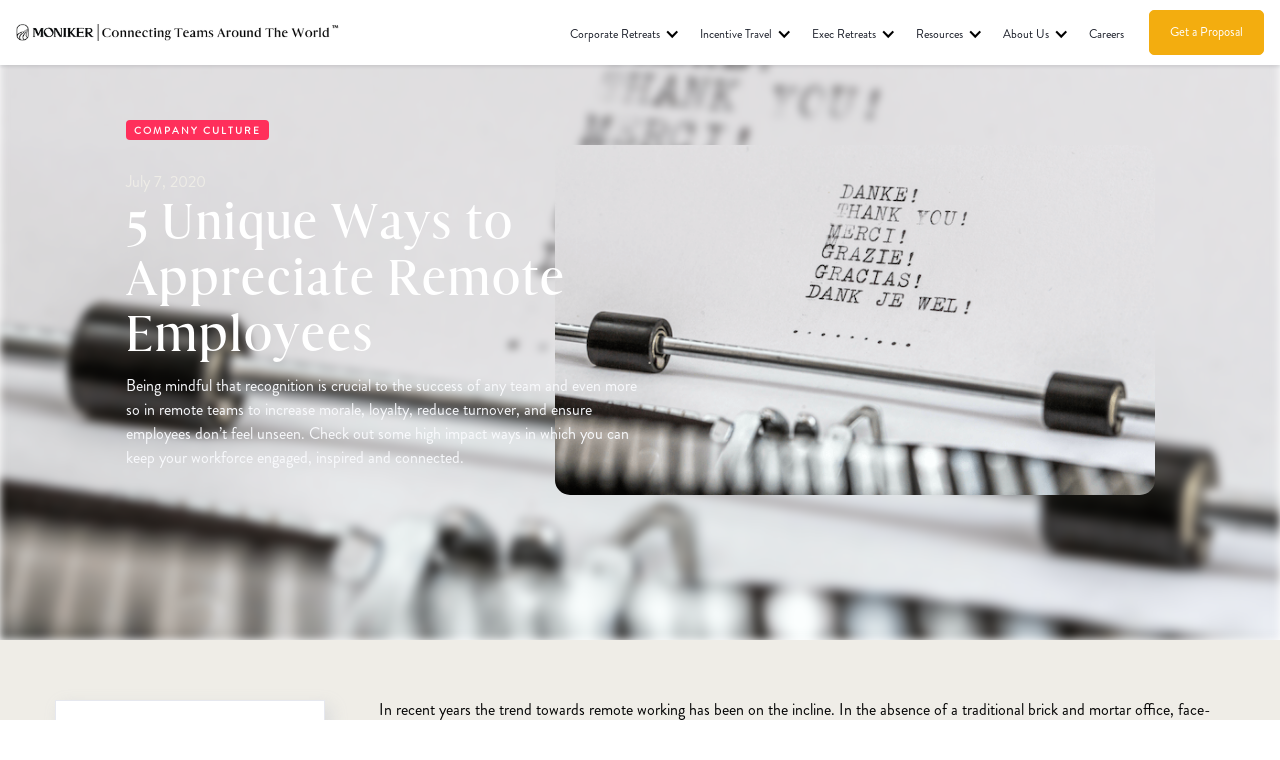

--- FILE ---
content_type: text/html
request_url: https://www.monikerpartners.com/blog/5-unique-ways-to-appreciate-remote-employees
body_size: 13177
content:
<!DOCTYPE html><!-- Last Published: Wed Dec 31 2025 22:55:43 GMT+0000 (Coordinated Universal Time) --><html data-wf-domain="www.monikerpartners.com" data-wf-page="6184918ecae219ab6ff428c8" data-wf-site="5c729f15fd08195e6c8e66bf" data-wf-collection="6184918ecae2190997f4282c" data-wf-item-slug="5-unique-ways-to-appreciate-remote-employees"><head><meta charset="utf-8"/><title>5 Unique Ways to Appreciate Remote Employees</title><meta content="" name="description"/><meta content="5 Unique Ways to Appreciate Remote Employees" property="og:title"/><meta content="Being mindful that recognition is crucial to the success of any team and even more so in remote teams to increase morale, loyalty, reduce turnover, and ensure employees don’t feel unseen. Check out some high impact ways in which you can keep your workforce engaged, inspired and connected." property="og:description"/><meta content="https://cdn.prod.website-files.com/5c729f15fd0819dbaf8e66c6/62267a224bdc59bad4816c04_thanks%20(1).png" property="og:image"/><meta content="5 Unique Ways to Appreciate Remote Employees" property="twitter:title"/><meta content="Being mindful that recognition is crucial to the success of any team and even more so in remote teams to increase morale, loyalty, reduce turnover, and ensure employees don’t feel unseen. Check out some high impact ways in which you can keep your workforce engaged, inspired and connected." property="twitter:description"/><meta content="https://cdn.prod.website-files.com/5c729f15fd0819dbaf8e66c6/62267a224bdc59bad4816c04_thanks%20(1).png" property="twitter:image"/><meta property="og:type" content="website"/><meta content="summary_large_image" name="twitter:card"/><meta content="width=device-width, initial-scale=1" name="viewport"/><meta content="OtWsaRyOwJTDzWAxC1DyzWfXMUeNR6JtvMr4qEcpGtM" name="google-site-verification"/><link href="https://cdn.prod.website-files.com/5c729f15fd08195e6c8e66bf/css/moniker-partners.shared.6321e39a1.min.css" rel="stylesheet" type="text/css"/><link href="https://fonts.googleapis.com" rel="preconnect"/><link href="https://fonts.gstatic.com" rel="preconnect" crossorigin="anonymous"/><script src="https://ajax.googleapis.com/ajax/libs/webfont/1.6.26/webfont.js" type="text/javascript"></script><script type="text/javascript">WebFont.load({  google: {    families: ["Open Sans:300,300italic,400,400italic,600,600italic,700,700italic,800,800italic","Oswald:200,300,400,500,600,700","Droid Sans:400,700"]  }});</script><script type="text/javascript">!function(o,c){var n=c.documentElement,t=" w-mod-";n.className+=t+"js",("ontouchstart"in o||o.DocumentTouch&&c instanceof DocumentTouch)&&(n.className+=t+"touch")}(window,document);</script><link href="https://cdn.prod.website-files.com/5c729f15fd08195e6c8e66bf/688bf25e86c719e6f340c6ba_favicon-32x32.png" rel="shortcut icon" type="image/x-icon"/><link href="https://cdn.prod.website-files.com/5c729f15fd08195e6c8e66bf/688bf28ffb8948d55036a218_Moniker%20Logo.png" rel="apple-touch-icon"/><link href="https://www.monikerpartners.com/blog/5-unique-ways-to-appreciate-remote-employees" rel="canonical"/><script async="" src="https://www.googletagmanager.com/gtag/js?id=G-CDGMB13WPP"></script><script type="text/javascript">window.dataLayer = window.dataLayer || [];function gtag(){dataLayer.push(arguments);}gtag('set', 'developer_id.dZGVlNj', true);gtag('js', new Date());gtag('config', 'G-CDGMB13WPP');</script><!-- Google Tag Manager -->
<script async defer>(function(w,d,s,l,i){w[l]=w[l]||[];w[l].push({'gtm.start':
new Date().getTime(),event:'gtm.js'});var f=d.getElementsByTagName(s)[0],
j=d.createElement(s),dl=l!='dataLayer'?'&l='+l:'';j.async=true;j.src=
'https://www.googletagmanager.com/gtm.js?id='+i+dl;f.parentNode.insertBefore(j,f);
})(window,document,'script','dataLayer','GTM-MMZT626');</script>
<!-- End Google Tag Manager -->
<!-- Facebook Domain Verification Code -->
<meta name="facebook-domain-verification" content="2n2dz2tg23z1jxacca7bostv72oozi" />


<script type="text/javascript" src="//script.crazyegg.com/pages/scripts/0127/0304.js" async="async"></script><script type="text/javascript">window.__WEBFLOW_CURRENCY_SETTINGS = {"currencyCode":"USD","symbol":"$","decimal":".","fractionDigits":2,"group":",","template":"{{wf {\"path\":\"symbol\",\"type\":\"PlainText\"} }} {{wf {\"path\":\"amount\",\"type\":\"CommercePrice\"} }} {{wf {\"path\":\"currencyCode\",\"type\":\"PlainText\"} }}","hideDecimalForWholeNumbers":false};</script></head><body><div class="page-wrapper"><div data-animation="default" class="nav-bar light w-nav" data-easing2="ease" data-easing="ease" data-collapse="medium" role="banner" data-no-scroll="1" data-duration="400" data-doc-height="1"><nav class="wrapper nav-bar-wrapper"><a href="/" class="brand nb w-nav-brand"><img width="125" height="Auto" sizes="125px" src="https://cdn.prod.website-files.com/5c729f15fd08195e6c8e66bf/67336ed64ecfb2e0e06ff5b6_conecting%20teams.png" alt="Moniker logo with tagline: Connecting Teams Around The World" srcset="https://cdn.prod.website-files.com/5c729f15fd08195e6c8e66bf/67336ed64ecfb2e0e06ff5b6_conecting%20teams-p-500.png 500w, https://cdn.prod.website-files.com/5c729f15fd08195e6c8e66bf/67336ed64ecfb2e0e06ff5b6_conecting%20teams-p-800.png 800w, https://cdn.prod.website-files.com/5c729f15fd08195e6c8e66bf/67336ed64ecfb2e0e06ff5b6_conecting%20teams-p-1080.png 1080w, https://cdn.prod.website-files.com/5c729f15fd08195e6c8e66bf/67336ed64ecfb2e0e06ff5b6_conecting%20teams.png 2469w" class="moniker-logo connecting-logo"/></a><div class="navigation"><nav role="navigation" class="nav-menu w-nav-menu"><div data-hover="true" data-delay="0" class="w-dropdown"><div class="dropdown-toggle w-dropdown-toggle"><div class="dropdown-arrow black w-icon-dropdown-toggle"></div><div class="nav-link no-hover">Corporate Retreats</div></div><nav class="virtual-dropdown-list w-dropdown-list"><a href="/corporate-retreat-planners" class="nav-link white-text w-dropdown-link">Plan a Retreat - How It Works</a><a href="/corporate-retreat-examples" class="nav-link white-text w-dropdown-link">Past Retreat Examples</a><a href="/retreat-locations" class="nav-link white-text w-dropdown-link">Retreat Destinations</a></nav></div><div data-hover="true" data-delay="0" class="w-dropdown"><div class="dropdown-toggle w-dropdown-toggle"><div class="dropdown-arrow black w-icon-dropdown-toggle"></div><div class="nav-link no-hover">Incentive Travel</div></div><nav class="virtual-dropdown-list w-dropdown-list"><a href="/incentive-travel-planners" class="nav-link white-text w-dropdown-link">Plan an Incentive Trip - How It Works</a><a href="/incentive-destinations" class="nav-link white-text w-dropdown-link">Incentive Trip Destinations</a><a href="/incentive-trips" class="nav-link white-text w-dropdown-link">Past Incentive Trip Examples</a></nav></div><div data-hover="true" data-delay="0" class="w-dropdown"><div class="dropdown-toggle w-dropdown-toggle"><div class="dropdown-arrow black w-icon-dropdown-toggle"></div><div class="nav-link no-hover">Exec Retreats</div></div><nav class="virtual-dropdown-list w-dropdown-list"><a href="https://exec.monikerpartners.com/" class="nav-link white-text w-dropdown-link">Plan an Exec Retreat</a><a href="https://exec.monikerpartners.com/collection" class="nav-link white-text w-dropdown-link">The Collection</a></nav></div><div data-hover="true" data-delay="0" class="w-dropdown"><div class="dropdown-toggle w-dropdown-toggle"><div class="dropdown-arrow black w-icon-dropdown-toggle"></div><div class="nav-link no-hover">Resources</div></div><nav class="virtual-dropdown-list w-dropdown-list"><a href="/the-monologue" class="nav-link white-text w-dropdown-link">The Moniker Blog</a><a href="/resources" class="nav-link white-text w-dropdown-link">Free Planning Resources</a><a href="/retreat-locations" class="nav-link white-text w-dropdown-link">Retreat Location Suggestions</a><a href="/budget-calculator" class="nav-link white-text w-dropdown-link">Budget Estimator Tool</a></nav></div><div data-hover="true" data-delay="0" class="w-dropdown"><div class="dropdown-toggle w-dropdown-toggle"><div class="dropdown-arrow black w-icon-dropdown-toggle"></div><div class="nav-link no-hover">About Us</div></div><nav class="virtual-dropdown-list w-dropdown-list"><a href="/about-us" class="nav-link white-text w-dropdown-link">About Moniker</a><a href="/our-crew" class="nav-link white-text w-dropdown-link">Our Crew</a><a href="/careers" class="nav-link white-text w-dropdown-link">Careers</a></nav></div><a href="/careers" class="nav-block-link careers w-inline-block"><div class="nav-link no-hover">Careers</div></a></nav><div class="menu-button w-nav-button"><div class="hamburger-icon w-icon-nav-menu"></div></div><a href="https://www.monikerpartners.com/#Contact" class="button small w-hidden-tiny w-button">Get a Proposal</a></div></nav></div><div class="section"><div class="overlay"></div><img src="https://cdn.prod.website-files.com/5c729f15fd0819dbaf8e66c6/62267a224bdc59bad4816c04_thanks%20(1).png" loading="lazy" alt="" sizes="100vw" srcset="https://cdn.prod.website-files.com/5c729f15fd0819dbaf8e66c6/62267a224bdc59bad4816c04_thanks%20(1)-p-500.png 500w, https://cdn.prod.website-files.com/5c729f15fd0819dbaf8e66c6/62267a224bdc59bad4816c04_thanks%20(1).png 656w" class="backgroung-blog"/><div class="container-hero"><div class="post-title-container"><div class="blog-post-container blog-post-title"><div class="post-meta large-text"><div style="background-color:#ff2f5b" class="badge">Company Culture</div></div><div class="post-info-small"><div class="white">July 7, 2020</div></div><h1 class="display-heading">5 Unique Ways to Appreciate Remote Employees</h1><div class="post-meta"><div class="hero-heading-text">Being mindful that recognition is crucial to the success of any team and even more so in remote teams to increase morale, loyalty, reduce turnover, and ensure employees don’t feel unseen. Check out some high impact ways in which you can keep your workforce engaged, inspired and connected. </div></div></div><div class="composed-elements-2 blog"><div class="overlay light rounded-corners"></div><img src="https://cdn.prod.website-files.com/5c729f15fd0819dbaf8e66c6/62267a224bdc59bad4816c04_thanks%20(1).png" loading="lazy" alt="" sizes="100vw" srcset="https://cdn.prod.website-files.com/5c729f15fd0819dbaf8e66c6/62267a224bdc59bad4816c04_thanks%20(1)-p-500.png 500w, https://cdn.prod.website-files.com/5c729f15fd0819dbaf8e66c6/62267a224bdc59bad4816c04_thanks%20(1).png 656w" class="image blog"/></div></div></div></div><div data-w-id="7cebe74a-23a7-87b1-e417-66bd8888e993" class="section blog"><div class="wrapper side-paddings"><div class="post"><div class="post-author"><img alt="" src="https://cdn.prod.website-files.com/5c729f15fd0819dbaf8e66c6/63e680c15f39b943279b6461_tracey.png" class="post-author-avatar"/><h2 class="post-author-name mm">Tracey Pictor</h2><div class="text-grey centre blog">Head of Research &amp; Proposals</div><div class="social-icons"><a href="https://www.linkedin.com/in/traceypictor/" target="_blank" class="social-link twitter w-inline-block"><img src="https://cdn.prod.website-files.com/5c729f15fd08195e6c8e66bf/5c9b968d8becd32b6284cb45_linkedin-logo.svg" alt="linkedin logo" class="social-icon-small"/></a><a href="https://facebook.com" target="_blank" class="social-link facebook w-inline-block w-condition-invisible"><img src="https://cdn.prod.website-files.com/5c729f15fd08195e6c8e66bf/5c729f15fd0819cc448e6729_instagram-icon-white.svg" alt="Instagram Logo" class="social-icon-small"/></a><a href="https://instagram.com" target="_blank" class="social-link instagram w-inline-block w-condition-invisible"><img src="https://cdn.prod.website-files.com/5c729f15fd08195e6c8e66bf/5c729f15fd0819cc448e6729_instagram-icon-white.svg" alt="instagram logo" class="social-icon-small"/></a></div><a href="/blog-authors/tracey-pictor" class="post-author-link">See All Posts</a></div><div class="post-content w-richtext"><p>In recent years the trend towards remote working has been on the incline. In the absence of a traditional brick and mortar office, face-to-face interactions and witnessing the day to day grind employees can be left feeling isolated and under-appreciated. Being mindful that recognition is crucial to the success of any team and even more so in remote teams to increase morale, loyalty, reduce turnover, and ensure employees don’t feel unseen. <br/></p><p>Now with the unforeseen pandemic thrust upon us in 2020 most companies have scrambled to make the shift to a <a href="https://www.monikerpartners.com/blog/guide-to-remote-work-dos-and-donts" target="_blank">remote working environment</a>. During times of crisis, more than ever it’s important to ensure a remote workforce feels acknowledged. </p><p>Here are some low price tag, but high impact ways in which you can keep your workforce engaged, inspired and connected. <br/></p><h3><strong>1. Showing Appreciation </strong></h3><p>The simple gesture of a personal thank you is a powerful motivator. According to a study conducted by <a href="https://www.glassdoor.com/employers/blog/employers-to-retain-half-of-their-employees-longer-if-bosses-showed-more-appreciation-glassdoor-survey/" target="_blank">Glassdoor</a>, 81% of employees are driven to work harder when their boss shows appreciation for their work. That is a staggering number for what can be as easy as a personal note of sincere thanks, a voice note or shout outs during a <a href="https://www.glassdoor.com/employers/blog/employers-to-retain-half-of-their-employees-longer-if-bosses-showed-more-appreciation-glassdoor-survey/" target="_blank">team meeting</a>. <br/></p><p>Although mass messages are an effective means of communicating they don’t necessarily come off as thoughtful when they’re used to show appreciation. Instead, opt for drafting individualized messages pointing out the contributions that the employee has made. This shows their individual efforts did not go unnoticed. <br/></p><h3><strong>2. Non-traditional rewards </strong></h3><p>As the saying goes “it’s not the gift, but the thought that counts.” Acknowledge hard work with a Starbucks voucher, <a href="https://swagdrop.com/gifts-for-employees/" target="_blank"><strong>rewarding them with a gift coupon</strong></a>, a day off or even the occasional early Friday afternoon to give employees a little time away from their to-do lists is always a much-appreciated reward. <br/></p><p>Working from home comes with its own challenges as some remote workers struggle to separate their business lives from their personal lives. Show that you understand this problem by encouraging them to take vacation and then respecting that by leaving them alone during PTO. <br/></p><p>If the budget allows implement a rewards and recognition<a href="https://www.gratifi.com/"> </a>program, where employers, as well as employees, can recognize the efforts of each other. Alternatively, a company-wide<a href="https://www.monikerpartners.com/blog/managing-remote-company-retreats" target="_blank"> retreat</a> is an invaluable way to bring teams together, allowing them to step away from their norm to bond over shared experiences and team building activities. <br/></p><h3><strong>3. Give Remote Workers a Voice</strong></h3><p>Few things are worse than an employee feeling like they don’t have a voice and they’re merely a cog in the machine. To combat this, implementing a feedback system that offers not only a chance for performance-related feedback but an open discussion. This gives employees an identity and often leads to enhanced productivity through streamlined processes and fresh ideas.</p><p>In the New York Times bestseller, One Minute Manager the author notes “None of us is as smart as all of us.” - A simple but powerful statement.  <br/></p><p>For companies that have a head office with in-house staff and a significant remote workforce, it is important to fostering a remote-first approach to communication. Ensure all employees feel like they’re part of a team. Try to level the playing field by having fully remote meetings, even if the majority of attendees are in-house. <br/></p><h3><strong>4. Balancing Work and Play</strong></h3><p>It has become easier to work remotely with conference calls and cloud-based applications but the informal watercooler chats and weekly happy hours are lost. That is why it is imperative to set aside time on a regular basis for virtual bonding. An opportunity for colleagues to talk about anything other than work, play <a href="https://www.monikerpartners.com/blog/best-virtual-team-building-activities" target="_blank">virtual team building games</a>, host a lunch and learn or a company trivia. Helping to cultivate cohesive teams, boost engagement and most importantly, reduce burnout among employees.</p><h3><strong>5. Time Zone and Cultural Considerations </strong></h3><p>In companies with employees dialling in from all corners of the globe, it is vital to have a clear understanding of the time zone differences and recognize important days/holidays in each country. To avoid situations where employees feel they have to be available at inconvenient hours to connect with their team. By doing so a company nurtures unified, thoughtful employees that respect and appreciate their colleagues’ time. <br/></p><p>Big budget and lavish perks are not essential to keeping employees motivated. Don’t wait until Employee Appreciation Day in March each year to recognize individuals or teams.  <br/></p><p>Taking the time to communicate how much you value your staff who work in a different physical location is well worth the effort. Psychologist and author Paul White noted in his 2012 book, The Five Languages of Appreciate in the Workplace,<em> “Businesses with team members who feel valuable and appreciated are more profitable, there’s less conflict, and they get higher customer ratings.” </em><br/></p></div></div></div></div><section class="section cta"><div class="w-layout-blockcontainer container-default no-padding w-container"><div data-w-id="f27683b4-8417-fc4d-f547-0ea5a93c4787" class="cta-wrapper"><div class="w-layout-grid grid-2-columns align-top _1-col-tablet gap-row-80px no-padding-top"><div id="w-node-f27683b4-8417-fc4d-f547-0ea5a93c4789-a93c4785" class="w-layout-grid grid-1-column gap-row-40px"><div id="w-node-f27683b4-8417-fc4d-f547-0ea5a93c478a-a93c4785"><div data-w-id="f27683b4-8417-fc4d-f547-0ea5a93c478b" class="full-width"><div class="subtitle">Plan a company retreat</div><h3 class="heading centre-on-mobile">Get a Complimentary Proposal</h3><p class="centre-on-mobile">Stressed about planning a retreat with no extra time? Why don&#x27;t you let us do some of the heavy-lifting first, and put together a complimentary proposal that will provide you with ideal locations, activities and costs for your upcoming offsite.</p><div class="spacer"></div><a data-w-id="f27683b4-8417-fc4d-f547-0ea5a93c4791" href="https://www.monikerpartners.com/#Contact" class="button w-button">Get a Proposal</a></div></div></div><div id="w-node-f27683b4-8417-fc4d-f547-0ea5a93c4793-a93c4785" class="w-layout-grid grid-1-column gap-row-28px _2-col-tablet _3"><img data-w-id="f27683b4-8417-fc4d-f547-0ea5a93c4794" sizes="(max-width: 479px) 100vw, 239.9921875px" alt="Collection of luxury hotels and resorts in various scenic locations" src="https://cdn.prod.website-files.com/5c729f15fd08195e6c8e66bf/66677e379bc73b8029e1ae3f_proposal.avif" loading="lazy" srcset="https://cdn.prod.website-files.com/5c729f15fd08195e6c8e66bf/66677e379bc73b8029e1ae3f_proposal-p-500.avif 500w, https://cdn.prod.website-files.com/5c729f15fd08195e6c8e66bf/66677e379bc73b8029e1ae3f_proposal-p-800.avif 800w, https://cdn.prod.website-files.com/5c729f15fd08195e6c8e66bf/66677e379bc73b8029e1ae3f_proposal-p-1080.avif 1080w, https://cdn.prod.website-files.com/5c729f15fd08195e6c8e66bf/66677e379bc73b8029e1ae3f_proposal.avif 2065w" class="proposal-image"/></div></div></div></div></section><section class="section half-padding"><div class="w-layout-blockcontainer container-default w-container"><div data-w-id="16668f51-219f-a928-fd16-1234f23849e7" class="cta-wrapper teal"><div class="w-layout-grid grid-2-columns align-top _1-col-tablet gap-row-80px no-padding-top"><div id="w-node-_16668f51-219f-a928-fd16-1234f23849e9-f23849e5" class="w-layout-grid grid-1-column gap-row-40px"><div class="padding teal-box"><div class="full-width"><h3 class="heading invert">Not Sure Where to Start with Planning Your Retreat?</h3><p class="white-text grey-italic">Check out Moniker&#x27;s How to Plan a Retreat Guide - Filled with expert tips and tricks to ensure planning your next corporate retreat is a breeze!</p><ul role="list" class="list-3 no-padding"><li class="white-list-item"><div>Budget Guidelines</div></li><li class="white-list-item"><div>Agenda Templates</div></li><li class="white-list-item"><div>Tips on Scoring Discounts</div></li><li class="white-list-item"><div>Hotel Negotiation Tricks</div></li><li class="white-list-item"><div>&amp; More!</div></li></ul><div class="spacer"></div><a href="/how-to-plan-a-retreat-e-book" class="button w-button">Download Now</a></div></div></div><div id="w-node-_16668f51-219f-a928-fd16-1234f23849f3-f23849e5" class="w-layout-grid grid-1-column gap-row-28px _2-col-tablet _2"><img src="https://cdn.prod.website-files.com/5c729f15fd08195e6c8e66bf/664f7fb257f14ddbe2974d19_how%20to%20plan%20a%20retreat.avif" loading="lazy" sizes="(max-width: 479px) 100vw, 239.9921875px" srcset="https://cdn.prod.website-files.com/5c729f15fd08195e6c8e66bf/664f7fb257f14ddbe2974d19_how%20to%20plan%20a%20retreat-p-500.avif 500w, https://cdn.prod.website-files.com/5c729f15fd08195e6c8e66bf/664f7fb257f14ddbe2974d19_how%20to%20plan%20a%20retreat.avif 1175w" alt="Moniker retreat planning guide with group photo and documents"/></div></div></div></div></section><div class="section no-padding-top"><div class="wrapper"><div class="section-intro big-text"><div class="subtitle">other blog posts</div><h2>You Might Also Like</h2><div class="divider center"></div></div><div class="full-width place-top w-dyn-list"><div role="list" class="blog-v2 w-dyn-items"><div role="listitem" class="post-item-v2 w-dyn-item"><a aria-label="read about other retreats" href="/blog/2025-year-in-review" class="post-card-v2 w-inline-block"><div style="background-image:url(&quot;https://cdn.prod.website-files.com/5c729f15fd0819dbaf8e66c6/695679e8fc214ab22dbae2ae_Moniker%20Year%20in%20Review-min.avif&quot;)" class="background-tile"></div><div class="post-card-v2-info"><div style="background-color:#f437a8" class="badge">Retreat Planning</div><div class="post-card-v2-date">January 1, 2026</div><h3 class="left mm">2025 Year in Review</h3><div class="post-card-v2-description">Take a peek behind the curtain with Moniker’s 2025 Year in Review! You’ll find the exotic destinations we took our clients to, and get a chance to see where we’re headed in 2026! You’ll also get to read about the highlights, the lessons, and the magic behind each of the programs we brought to life.</div></div></a></div><div role="listitem" class="post-item-v2 w-dyn-item"><a aria-label="read about other retreats" href="/blog/virtual-halloween-party-ideas" class="post-card-v2 w-inline-block"><div style="background-image:url(&quot;https://cdn.prod.website-files.com/5c729f15fd0819dbaf8e66c6/6226781b732e49529ada6418_halloween.jpeg&quot;)" class="background-tile"></div><div class="post-card-v2-info"><div style="background-color:#00e0ab" class="badge">Virtual Experiences</div><div class="post-card-v2-date">July 30, 2021</div><h3 class="left mm">Virtual Halloween Party Ideas for Teams | Moniker Partners</h3><div class="post-card-v2-description">Bring together your remote team and boost your company morale with through our top virtual games. Here are our top ideas for virtual Halloween parties! </div></div></a></div><div role="listitem" class="post-item-v2 w-dyn-item"><a aria-label="read about other retreats" href="/blog/best-locations-for-company-retreats-near-london" class="post-card-v2 w-inline-block"><div style="background-image:url(&quot;https://cdn.prod.website-files.com/5c729f15fd0819dbaf8e66c6/6154b02fee716bcb1def4f73_London%20Countryside%20(1).png&quot;)" class="background-tile"></div><div class="post-card-v2-info"><div style="background-color:#4b6bf5" class="badge">Retreat Locations</div><div class="post-card-v2-date">April 18, 2022</div><h3 class="left mm">Company Retreats Near London | Moniker Partners</h3><div class="post-card-v2-description">Planning a company retreat near London? You don’t need to go far for an incredible location for your near company retreat outside of the city.</div></div></a></div></div></div><a href="/the-monologue" class="button ghost _2 w-button">See All Posts</a></div></div><div class="section dark no-padding-vertical"><footer class="wrapper"><div class="footer-v1"><div class="footer-v1-about"><img src="https://cdn.prod.website-files.com/5c729f15fd08195e6c8e66bf/67336f6008e7e0ea887b5fa3_moniker%20logo.avif" loading="lazy" alt="White minimalist background with simple clean empty space" class="footer-image"/><div class="divider"></div><p class="white">Moniker is an award-winning corporate retreat planning agency (est. 2013) that designs and operates corporate retreats, custom offsites and incentive trips worldwide, with transparent budgeting and on‑site experience delivery<br/></p><div class="featured-awards"><img src="https://cdn.prod.website-files.com/5c729f15fd08195e6c8e66bf/65281408b1c3651411fdcee8_Inspiring%20Workplaces.avif" loading="lazy" id="w-node-_498b2401-698c-bb4d-c839-0507cfcac513-2d0654e5" alt="Top 100 Inspiring Workplaces 2023 Winner badge in yellow and blue" class="award small"/><img src="https://cdn.prod.website-files.com/5c729f15fd08195e6c8e66bf/687e71976a54074b25778f97_Moniker_CA_English_2025_Certification_Badge.png" loading="lazy" id="w-node-_498b2401-698c-bb4d-c839-0507cfcac514-2d0654e5" sizes="(max-width: 479px) 100vw, 239.9921875px" alt="Great Place To Work Certified Canada badge for 2025-2026" srcset="https://cdn.prod.website-files.com/5c729f15fd08195e6c8e66bf/687e71976a54074b25778f97_Moniker_CA_English_2025_Certification_Badge-p-500.png 500w, https://cdn.prod.website-files.com/5c729f15fd08195e6c8e66bf/687e71976a54074b25778f97_Moniker_CA_English_2025_Certification_Badge-p-800.png 800w, https://cdn.prod.website-files.com/5c729f15fd08195e6c8e66bf/687e71976a54074b25778f97_Moniker_CA_English_2025_Certification_Badge-p-1080.png 1080w, https://cdn.prod.website-files.com/5c729f15fd08195e6c8e66bf/687e71976a54074b25778f97_Moniker_CA_English_2025_Certification_Badge-p-1600.png 1600w, https://cdn.prod.website-files.com/5c729f15fd08195e6c8e66bf/687e71976a54074b25778f97_Moniker_CA_English_2025_Certification_Badge-p-2000.png 2000w, https://cdn.prod.website-files.com/5c729f15fd08195e6c8e66bf/687e71976a54074b25778f97_Moniker_CA_English_2025_Certification_Badge.png 2480w" class="award small"/><img src="https://cdn.prod.website-files.com/5c729f15fd08195e6c8e66bf/6528151d0296eb334b2f224f_Fastest%20Growing%20White.avif" loading="lazy" id="w-node-_498b2401-698c-bb4d-c839-0507cfcac515-2d0654e5" alt="Red ribbon banner with blank white space for text or design" class="award small"/></div></div><div class="footer-v1-nav"><h5 class="invert">Links</h5><div class="divider"></div><div class="footer-v1-nav-links"><a href="/corporate-retreats" class="link-white">Corporate Retreats</a><a href="/corporate-retreat-planners" class="link-white">Corporate Retreat Planning</a><a href="https://exec.monikerpartners.com/" class="link-white">Executive Retreats</a><a href="/retreat-locations" class="link-white">Retreat Locations</a><a href="/luxury-business-retreats" class="link-white">Luxury Business Retreats</a><a href="/corporate-retreat-examples" class="link-white">Past Retreat Examples</a><a href="/incentive-travel-planners" class="link-white">Incentive Trip Planning</a><a href="/the-monologue" class="link-white">Moniker Blog</a><a href="/about-us" class="link-white">About Moniker</a><div class="horizontal-div-block"><a href="/careers" class="link-white padding-right">Careers</a><div class="badge no-padding-bottom hide"><div>we&#x27;re hiring!</div></div></div></div></div><div class="footer-v1-blog"><h5 class="invert">Latest Posts</h5><div class="divider"></div><div class="w-dyn-list"><div role="list" class="w-dyn-items"><div role="listitem" class="w-dyn-item"><div class="footer-post"><img alt="" src="https://cdn.prod.website-files.com/5c729f15fd0819dbaf8e66c6/695679e8fc214ab22dbae2ae_Moniker%20Year%20in%20Review-min.avif" loading="lazy" class="footer-post-image"/><div class="footer-post-info"><a href="/blog/2025-year-in-review" class="link-white footer">2025 Year in Review</a><div class="footer-post-date dark-bg">Jan 1, 2026</div></div></div></div><div role="listitem" class="w-dyn-item"><div class="footer-post"><img alt="" src="https://cdn.prod.website-files.com/5c729f15fd0819dbaf8e66c6/688a7445abe8425163c1ff89_66b7cfeeb2ceab6a1ccec870_nashville.webp" loading="lazy" sizes="100vw" srcset="https://cdn.prod.website-files.com/5c729f15fd0819dbaf8e66c6/688a7445abe8425163c1ff89_66b7cfeeb2ceab6a1ccec870_nashville-p-500.webp 500w, https://cdn.prod.website-files.com/5c729f15fd0819dbaf8e66c6/688a7445abe8425163c1ff89_66b7cfeeb2ceab6a1ccec870_nashville-p-800.webp 800w, https://cdn.prod.website-files.com/5c729f15fd0819dbaf8e66c6/688a7445abe8425163c1ff89_66b7cfeeb2ceab6a1ccec870_nashville.webp 1080w" class="footer-post-image"/><div class="footer-post-info"><a href="/blog/corporate-retreats-nashville" class="link-white footer">Best Corporate Retreats Nashville: Top Locations for Your Team</a><div class="footer-post-date dark-bg">Jul 31, 2025</div></div></div></div></div></div></div></div></footer></div></div><script src="https://d3e54v103j8qbb.cloudfront.net/js/jquery-3.5.1.min.dc5e7f18c8.js?site=5c729f15fd08195e6c8e66bf" type="text/javascript" integrity="sha256-9/aliU8dGd2tb6OSsuzixeV4y/faTqgFtohetphbbj0=" crossorigin="anonymous"></script><script src="https://cdn.prod.website-files.com/5c729f15fd08195e6c8e66bf/js/moniker-partners.3e30c36c.b46fd4a7ee5b09cf.js" type="text/javascript"></script><script type="text/javascript"> _linkedin_partner_id = "7457068"; window._linkedin_data_partner_ids = window._linkedin_data_partner_ids || []; window._linkedin_data_partner_ids.push(_linkedin_partner_id); </script><script type="text/javascript"> (function(l) { if (!l){window.lintrk = function(a,b){window.lintrk.q.push([a,b])}; window.lintrk.q=[]} var s = document.getElementsByTagName("script")[0]; var b = document.createElement("script"); b.type = "text/javascript";b.async = true; b.src = "https://snap.licdn.com/li.lms-analytics/insight.min.js"; s.parentNode.insertBefore(b, s);})(window.lintrk); </script> <noscript> <img height="1" width="1" style="display:none;" alt="" src="https://px.ads.linkedin.com/collect/?pid=7457068&fmt=gif" /> </noscript>



<!-- Google Tag Manager (noscript) -->
<noscript><iframe src="https://www.googletagmanager.com/ns.html?id=GTM-MMZT626"
height="0" width="0" style="display:none;visibility:hidden"></iframe></noscript>
<!-- End Google Tag Manager (noscript) -->


<!-- Pop-Up Cookies -->
<script src="https://cdnjs.cloudflare.com/ajax/libs/js-cookie/2.2.1/js.cookie.min.js" ></script>

<script>
const delay = 10; // pop-up delay in seconds
const popupId = "pop-up-wrapper"; // pop-up Id name

$(document).ready(function() {
if (!Cookies.get('alert')) {
   setTimeout(function() {
document.getElementById(popupId).style.display = "flex";
  Cookies.set('alert', true, { expires: 1 });
  }, delay*1000);
}
});
</script>

<script>
  document.addEventListener('DOMContentLoaded', function () {
    const UTM_PARAMETERS = ['utm_source', 'utm_medium', 'utm_campaign'];
    const COOKIE_NAME = 'Lead';
    const COOKIE_EXPIRY_DAYS = 90;

    // Utility: Get UTM parameters from the URL
    function getUTMParams() {
      const params = new URLSearchParams(window.location.search);
      let utmData = {};
      UTM_PARAMETERS.forEach(param => {
        const value = params.get(param);
        if (value) {
          utmData[param] = value;
        }
      });
      return utmData;
    }

    // Utility: Set a cookie
    function setCookie(name, value, days) {
      try {
        const expires = new Date(Date.now() + days * 864e5).toUTCString();
        document.cookie = `${name}=${encodeURIComponent(JSON.stringify(value))}; expires=${expires}; path=/`;
        return true;
      } catch (error) {
        console.error('Failed to set cookie:', error);
        return false;
      }
    }

    // Utility: Get a cookie
    function getCookie(name) {
      const cookieMatch = document.cookie.match('(^|;)\\s*' + name + '\\s*=\\s*([^;]+)');
      return cookieMatch ? JSON.parse(decodeURIComponent(cookieMatch[2])) : null;
    }

    // Utility: Fallback using localStorage if cookies fail
    function setLocalStorage(name, value) {
      try {
        localStorage.setItem(name, JSON.stringify(value));
      } catch (error) {
        console.error('Failed to set localStorage:', error);
      }
    }

    function getLocalStorage(name) {
      try {
        const data = localStorage.getItem(name);
        return data ? JSON.parse(data) : null;
      } catch (error) {
        console.error('Failed to retrieve from localStorage:', error);
        return null;
      }
    }

    // Populate form fields with UTM values
    function populateFormFields(utmData) {
      UTM_PARAMETERS.forEach(param => {
        const value = utmData[param] || 'null';
        const fields = document.getElementsByClassName(param);
        Array.from(fields).forEach(field => {
          field.value = value;
        });
      });
    }

    // Main logic
    const utmParams = getUTMParams();
    let existingCookie = getCookie(COOKIE_NAME) || getLocalStorage(COOKIE_NAME);

    if (Object.keys(utmParams).length > 0) {
      // Case 1: UTM params present in URL - prioritize these and update cookie/localStorage
      const cookieSuccess = setCookie(COOKIE_NAME, { parameters: utmParams }, COOKIE_EXPIRY_DAYS);
      if (!cookieSuccess) {
        setLocalStorage(COOKIE_NAME, { parameters: utmParams });
      }
      populateFormFields(utmParams);
    } else if (existingCookie) {
      // Case 2: No UTM params in URL, but cookie or localStorage exists
      populateFormFields(existingCookie.parameters);
    } else {
      console.log('No UTM parameters found and no existing cookie/localStorage.');
    }
  });
</script>

<style>
    .form-input-hnptcorrect{
        opacity: 0;
        position: absolute;
        top: 0;
        left: 0;
        height: 0;
        width: 0;
        z-index: -1;
    }
</style>


<script>
(function () {
  const __forms = [
    {
      id: "#wf-form-Main-Contact-Form",
      email: "#email-field-id",
      __z1: "#form-input-hnptcorrect",
      message: "#More-Info",
      minTime: 8000
    },
    {
      id: "#wf-form-Ebook-Form",
      email: "#Email-5",
      __z1: "#form-input-hnptcorrect",
      message: null,
      minTime: 8000
    }
  ];

  const __pageStart = Date.now();
  const __redirectValidSuccess = "/thank-you-pass";
  const __debugMode = new URLSearchParams(window.location.search).get("debug") === "1";

  document.addEventListener("DOMContentLoaded", function () {
    __forms.forEach(({ id, email, __z1, message, minTime }) => {
      const __form = document.querySelector(id);
      const __email = document.querySelector(email);
      const __trap = document.querySelector(__z1);
      const __msg = message ? document.querySelector(message) : null;
      const __submitBtn = __form?.querySelector("input[type='submit'], button[type='submit']");

      if (!__form || !__email || !__trap) {
        if (__debugMode) console.warn(`[VALIDATION CHECK] Missing form elements for ${id}`);
        return;
      }

      __form.addEventListener("submit", function (e) {
        const __time = Date.now() - __pageStart;
        const __eVal = __email.value.trim();
        const __mVal = __msg ? __msg.value.trim() : "";
        const __tVal = __trap.value.trim();

        const __block =
          __tVal.length > 0 ||
          __checkEmail(__eVal) ||
          (__msg && __checkMessage(__mVal)) ||
          __time < minTime;

        if (__debugMode) {
          console.log("[VALIDATION CHECK]", {
            form: id,
            email: __eVal,
            message: __mVal,
            __z1: __tVal,
            timeOnPage: __time,
            shouldBlock: __block
          });
        }

        if (__block) {
          e.preventDefault();

          if (__submitBtn) __submitBtn.disabled = true;

          const __cfToken = __form.querySelector("input[name='cf-turnstile-response'], input[id^='cf-chl-widget-']");
          if (__cfToken) __cfToken.value = "";

          const __gToken = __form.querySelector("textarea[name='g-recaptcha-response'], textarea.g-recaptcha-response");
          if (__gToken) __gToken.value = "";

          window.location.href = __redirectValidSuccess;

          setTimeout(() => {
            if (__submitBtn) __submitBtn.disabled = false;
          }, 10000);
        }
      });
    });
  });

  function __checkEmail(str) {
    const __domains = [
      "@gmail.com", "@yahoo.com", "@hotmail.com",
      "@aol.com", "@outlook.com", "@icloud.com"
    ];
    return __domains.some(d => str.toLowerCase().includes(d));
  }

  function __checkMessage(txt) {
    if (txt.length > 100 && txt.split(" ").length > 10) return false;
    const __x = /[^\x00-\x7F]/;
    const __y = /(.)\1{3,}|asdf|qwer|1234/i;
    const __z = /[a-zA-Z]{3,}/g;
    const __words = txt.match(__z);
    return __x.test(txt) || __y.test(txt) || (__words && __words.length < 5);
  }
})();
</script>

<script>
document.addEventListener('DOMContentLoaded', function () {
  (function generateFAQSchema() {
    const container = document.querySelector('.post-content');
    if (!container) return;

    // Match h2 containing "frequently asked questions" or "faq" (case-insensitive)
    const faqSectionHeading = Array.from(container.querySelectorAll('h2')).find(h2 => {
      const text = h2.textContent.toLowerCase();
      return text.includes('frequently asked questions') || text.includes('faq');
    });
    if (!faqSectionHeading) return;

    const faqElements = [];
    let current = faqSectionHeading.nextElementSibling;

    while (current && !['H2', 'H1'].includes(current.tagName)) {
      if (current.tagName === 'H3') {
        const question = current.textContent.trim();
        let answer = '';

        let answerNode = current.nextElementSibling;
        const answerParts = [];

        while (answerNode && !['H3', 'H2'].includes(answerNode.tagName)) {
          answerParts.push(answerNode.outerHTML);
          answerNode = answerNode.nextElementSibling;
        }

        answer = answerParts.join('\n');

        faqElements.push({
          "@type": "Question",
          "name": question,
          "acceptedAnswer": {
            "@type": "Answer",
            "text": answer
          }
        });

        current = answerNode;
      } else {
        current = current.nextElementSibling;
      }
    }

    if (faqElements.length === 0) return;

    const faqSchema = {
      "@context": "https://schema.org",
      "@type": "FAQPage",
      "mainEntity": faqElements
    };

    const scriptTag = document.createElement('script');
    scriptTag.type = 'application/ld+json';
    scriptTag.textContent = JSON.stringify(faqSchema, null, 2);
    document.head.appendChild(scriptTag);
  })();
});
</script>

<script type="application/ld+json">
{
  "@context": "https://schema.org",
  "@type": "Article",
  "headline": "5 Unique Ways to Appreciate Remote Employees",
  "image": "https://cdn.prod.website-files.com/5c729f15fd0819dbaf8e66c6/62267a224bdc59bad4816c04_thanks%20(1).png",
  "author": {
    "@type": "Organization",
    "name": "Tracey Pictor"
  },
  "publisher": {
    "@type": "Organization", 
    "name": "Moniker Partners",
    "url": "https://www.monikerpartners.com"
  },
  "datePublished": "Jun 23, 2022",
  "dateModified": "Jun 23, 2022",
  "description": "",
  "mainEntityOfPage": "5-unique-ways-to-appreciate-remote-employees",
  "articleSection": "Company Culture"
}
</script></body></html>

--- FILE ---
content_type: text/css
request_url: https://cdn.prod.website-files.com/5c729f15fd08195e6c8e66bf/css/moniker-partners.shared.6321e39a1.min.css
body_size: 90086
content:
html{-webkit-text-size-adjust:100%;-ms-text-size-adjust:100%;font-family:sans-serif}body{margin:0}article,aside,details,figcaption,figure,footer,header,hgroup,main,menu,nav,section,summary{display:block}audio,canvas,progress,video{vertical-align:baseline;display:inline-block}audio:not([controls]){height:0;display:none}[hidden],template{display:none}a{background-color:#0000}a:active,a:hover{outline:0}abbr[title]{border-bottom:1px dotted}b,strong{font-weight:700}dfn{font-style:italic}h1{margin:.67em 0;font-size:2em}mark{color:#000;background:#ff0}small{font-size:80%}sub,sup{vertical-align:baseline;font-size:75%;line-height:0;position:relative}sup{top:-.5em}sub{bottom:-.25em}img{border:0}svg:not(:root){overflow:hidden}hr{box-sizing:content-box;height:0}pre{overflow:auto}code,kbd,pre,samp{font-family:monospace;font-size:1em}button,input,optgroup,select,textarea{color:inherit;font:inherit;margin:0}button{overflow:visible}button,select{text-transform:none}button,html input[type=button],input[type=reset]{-webkit-appearance:button;cursor:pointer}button[disabled],html input[disabled]{cursor:default}button::-moz-focus-inner,input::-moz-focus-inner{border:0;padding:0}input{line-height:normal}input[type=checkbox],input[type=radio]{box-sizing:border-box;padding:0}input[type=number]::-webkit-inner-spin-button,input[type=number]::-webkit-outer-spin-button{height:auto}input[type=search]{-webkit-appearance:none}input[type=search]::-webkit-search-cancel-button,input[type=search]::-webkit-search-decoration{-webkit-appearance:none}legend{border:0;padding:0}textarea{overflow:auto}optgroup{font-weight:700}table{border-collapse:collapse;border-spacing:0}td,th{padding:0}@font-face{font-family:webflow-icons;src:url([data-uri])format("truetype");font-weight:400;font-style:normal}[class^=w-icon-],[class*=\ w-icon-]{speak:none;font-variant:normal;text-transform:none;-webkit-font-smoothing:antialiased;-moz-osx-font-smoothing:grayscale;font-style:normal;font-weight:400;line-height:1;font-family:webflow-icons!important}.w-icon-slider-right:before{content:""}.w-icon-slider-left:before{content:""}.w-icon-nav-menu:before{content:""}.w-icon-arrow-down:before,.w-icon-dropdown-toggle:before{content:""}.w-icon-file-upload-remove:before{content:""}.w-icon-file-upload-icon:before{content:""}*{box-sizing:border-box}html{height:100%}body{color:#333;background-color:#fff;min-height:100%;margin:0;font-family:Arial,sans-serif;font-size:14px;line-height:20px}img{vertical-align:middle;max-width:100%;display:inline-block}html.w-mod-touch *{background-attachment:scroll!important}.w-block{display:block}.w-inline-block{max-width:100%;display:inline-block}.w-clearfix:before,.w-clearfix:after{content:" ";grid-area:1/1/2/2;display:table}.w-clearfix:after{clear:both}.w-hidden{display:none}.w-button{color:#fff;line-height:inherit;cursor:pointer;background-color:#3898ec;border:0;border-radius:0;padding:9px 15px;text-decoration:none;display:inline-block}input.w-button{-webkit-appearance:button}html[data-w-dynpage] [data-w-cloak]{color:#0000!important}.w-code-block{margin:unset}pre.w-code-block code{all:inherit}.w-optimization{display:contents}.w-webflow-badge,.w-webflow-badge>img{box-sizing:unset;width:unset;height:unset;max-height:unset;max-width:unset;min-height:unset;min-width:unset;margin:unset;padding:unset;float:unset;clear:unset;border:unset;border-radius:unset;background:unset;background-image:unset;background-position:unset;background-size:unset;background-repeat:unset;background-origin:unset;background-clip:unset;background-attachment:unset;background-color:unset;box-shadow:unset;transform:unset;direction:unset;font-family:unset;font-weight:unset;color:unset;font-size:unset;line-height:unset;font-style:unset;font-variant:unset;text-align:unset;letter-spacing:unset;-webkit-text-decoration:unset;text-decoration:unset;text-indent:unset;text-transform:unset;list-style-type:unset;text-shadow:unset;vertical-align:unset;cursor:unset;white-space:unset;word-break:unset;word-spacing:unset;word-wrap:unset;transition:unset}.w-webflow-badge{white-space:nowrap;cursor:pointer;box-shadow:0 0 0 1px #0000001a,0 1px 3px #0000001a;visibility:visible!important;opacity:1!important;z-index:2147483647!important;color:#aaadb0!important;overflow:unset!important;background-color:#fff!important;border-radius:3px!important;width:auto!important;height:auto!important;margin:0!important;padding:6px!important;font-size:12px!important;line-height:14px!important;text-decoration:none!important;display:inline-block!important;position:fixed!important;inset:auto 12px 12px auto!important;transform:none!important}.w-webflow-badge>img{position:unset;visibility:unset!important;opacity:1!important;vertical-align:middle!important;display:inline-block!important}h1,h2,h3,h4,h5,h6{margin-bottom:10px;font-weight:700}h1{margin-top:20px;font-size:38px;line-height:44px}h2{margin-top:20px;font-size:32px;line-height:36px}h3{margin-top:20px;font-size:24px;line-height:30px}h4{margin-top:10px;font-size:18px;line-height:24px}h5{margin-top:10px;font-size:14px;line-height:20px}h6{margin-top:10px;font-size:12px;line-height:18px}p{margin-top:0;margin-bottom:10px}blockquote{border-left:5px solid #e2e2e2;margin:0 0 10px;padding:10px 20px;font-size:18px;line-height:22px}figure{margin:0 0 10px}figcaption{text-align:center;margin-top:5px}ul,ol{margin-top:0;margin-bottom:10px;padding-left:40px}.w-list-unstyled{padding-left:0;list-style:none}.w-embed:before,.w-embed:after{content:" ";grid-area:1/1/2/2;display:table}.w-embed:after{clear:both}.w-video{width:100%;padding:0;position:relative}.w-video iframe,.w-video object,.w-video embed{border:none;width:100%;height:100%;position:absolute;top:0;left:0}fieldset{border:0;margin:0;padding:0}button,[type=button],[type=reset]{cursor:pointer;-webkit-appearance:button;border:0}.w-form{margin:0 0 15px}.w-form-done{text-align:center;background-color:#ddd;padding:20px;display:none}.w-form-fail{background-color:#ffdede;margin-top:10px;padding:10px;display:none}label{margin-bottom:5px;font-weight:700;display:block}.w-input,.w-select{color:#333;vertical-align:middle;background-color:#fff;border:1px solid #ccc;width:100%;height:38px;margin-bottom:10px;padding:8px 12px;font-size:14px;line-height:1.42857;display:block}.w-input::placeholder,.w-select::placeholder{color:#999}.w-input:focus,.w-select:focus{border-color:#3898ec;outline:0}.w-input[disabled],.w-select[disabled],.w-input[readonly],.w-select[readonly],fieldset[disabled] .w-input,fieldset[disabled] .w-select{cursor:not-allowed}.w-input[disabled]:not(.w-input-disabled),.w-select[disabled]:not(.w-input-disabled),.w-input[readonly],.w-select[readonly],fieldset[disabled]:not(.w-input-disabled) .w-input,fieldset[disabled]:not(.w-input-disabled) .w-select{background-color:#eee}textarea.w-input,textarea.w-select{height:auto}.w-select{background-color:#f3f3f3}.w-select[multiple]{height:auto}.w-form-label{cursor:pointer;margin-bottom:0;font-weight:400;display:inline-block}.w-radio{margin-bottom:5px;padding-left:20px;display:block}.w-radio:before,.w-radio:after{content:" ";grid-area:1/1/2/2;display:table}.w-radio:after{clear:both}.w-radio-input{float:left;margin:3px 0 0 -20px;line-height:normal}.w-file-upload{margin-bottom:10px;display:block}.w-file-upload-input{opacity:0;z-index:-100;width:.1px;height:.1px;position:absolute;overflow:hidden}.w-file-upload-default,.w-file-upload-uploading,.w-file-upload-success{color:#333;display:inline-block}.w-file-upload-error{margin-top:10px;display:block}.w-file-upload-default.w-hidden,.w-file-upload-uploading.w-hidden,.w-file-upload-error.w-hidden,.w-file-upload-success.w-hidden{display:none}.w-file-upload-uploading-btn{cursor:pointer;background-color:#fafafa;border:1px solid #ccc;margin:0;padding:8px 12px;font-size:14px;font-weight:400;display:flex}.w-file-upload-file{background-color:#fafafa;border:1px solid #ccc;flex-grow:1;justify-content:space-between;margin:0;padding:8px 9px 8px 11px;display:flex}.w-file-upload-file-name{font-size:14px;font-weight:400;display:block}.w-file-remove-link{cursor:pointer;width:auto;height:auto;margin-top:3px;margin-left:10px;padding:3px;display:block}.w-icon-file-upload-remove{margin:auto;font-size:10px}.w-file-upload-error-msg{color:#ea384c;padding:2px 0;display:inline-block}.w-file-upload-info{padding:0 12px;line-height:38px;display:inline-block}.w-file-upload-label{cursor:pointer;background-color:#fafafa;border:1px solid #ccc;margin:0;padding:8px 12px;font-size:14px;font-weight:400;display:inline-block}.w-icon-file-upload-icon,.w-icon-file-upload-uploading{width:20px;margin-right:8px;display:inline-block}.w-icon-file-upload-uploading{height:20px}.w-container{max-width:940px;margin-left:auto;margin-right:auto}.w-container:before,.w-container:after{content:" ";grid-area:1/1/2/2;display:table}.w-container:after{clear:both}.w-container .w-row{margin-left:-10px;margin-right:-10px}.w-row:before,.w-row:after{content:" ";grid-area:1/1/2/2;display:table}.w-row:after{clear:both}.w-row .w-row{margin-left:0;margin-right:0}.w-col{float:left;width:100%;min-height:1px;padding-left:10px;padding-right:10px;position:relative}.w-col .w-col{padding-left:0;padding-right:0}.w-col-1{width:8.33333%}.w-col-2{width:16.6667%}.w-col-3{width:25%}.w-col-4{width:33.3333%}.w-col-5{width:41.6667%}.w-col-6{width:50%}.w-col-7{width:58.3333%}.w-col-8{width:66.6667%}.w-col-9{width:75%}.w-col-10{width:83.3333%}.w-col-11{width:91.6667%}.w-col-12{width:100%}.w-hidden-main{display:none!important}@media screen and (max-width:991px){.w-container{max-width:728px}.w-hidden-main{display:inherit!important}.w-hidden-medium{display:none!important}.w-col-medium-1{width:8.33333%}.w-col-medium-2{width:16.6667%}.w-col-medium-3{width:25%}.w-col-medium-4{width:33.3333%}.w-col-medium-5{width:41.6667%}.w-col-medium-6{width:50%}.w-col-medium-7{width:58.3333%}.w-col-medium-8{width:66.6667%}.w-col-medium-9{width:75%}.w-col-medium-10{width:83.3333%}.w-col-medium-11{width:91.6667%}.w-col-medium-12{width:100%}.w-col-stack{width:100%;left:auto;right:auto}}@media screen and (max-width:767px){.w-hidden-main,.w-hidden-medium{display:inherit!important}.w-hidden-small{display:none!important}.w-row,.w-container .w-row{margin-left:0;margin-right:0}.w-col{width:100%;left:auto;right:auto}.w-col-small-1{width:8.33333%}.w-col-small-2{width:16.6667%}.w-col-small-3{width:25%}.w-col-small-4{width:33.3333%}.w-col-small-5{width:41.6667%}.w-col-small-6{width:50%}.w-col-small-7{width:58.3333%}.w-col-small-8{width:66.6667%}.w-col-small-9{width:75%}.w-col-small-10{width:83.3333%}.w-col-small-11{width:91.6667%}.w-col-small-12{width:100%}}@media screen and (max-width:479px){.w-container{max-width:none}.w-hidden-main,.w-hidden-medium,.w-hidden-small{display:inherit!important}.w-hidden-tiny{display:none!important}.w-col{width:100%}.w-col-tiny-1{width:8.33333%}.w-col-tiny-2{width:16.6667%}.w-col-tiny-3{width:25%}.w-col-tiny-4{width:33.3333%}.w-col-tiny-5{width:41.6667%}.w-col-tiny-6{width:50%}.w-col-tiny-7{width:58.3333%}.w-col-tiny-8{width:66.6667%}.w-col-tiny-9{width:75%}.w-col-tiny-10{width:83.3333%}.w-col-tiny-11{width:91.6667%}.w-col-tiny-12{width:100%}}.w-widget{position:relative}.w-widget-map{width:100%;height:400px}.w-widget-map label{width:auto;display:inline}.w-widget-map img{max-width:inherit}.w-widget-map .gm-style-iw{text-align:center}.w-widget-map .gm-style-iw>button{display:none!important}.w-widget-twitter{overflow:hidden}.w-widget-twitter-count-shim{vertical-align:top;text-align:center;background:#fff;border:1px solid #758696;border-radius:3px;width:28px;height:20px;display:inline-block;position:relative}.w-widget-twitter-count-shim *{pointer-events:none;-webkit-user-select:none;user-select:none}.w-widget-twitter-count-shim .w-widget-twitter-count-inner{text-align:center;color:#999;font-family:serif;font-size:15px;line-height:12px;position:relative}.w-widget-twitter-count-shim .w-widget-twitter-count-clear{display:block;position:relative}.w-widget-twitter-count-shim.w--large{width:36px;height:28px}.w-widget-twitter-count-shim.w--large .w-widget-twitter-count-inner{font-size:18px;line-height:18px}.w-widget-twitter-count-shim:not(.w--vertical){margin-left:5px;margin-right:8px}.w-widget-twitter-count-shim:not(.w--vertical).w--large{margin-left:6px}.w-widget-twitter-count-shim:not(.w--vertical):before,.w-widget-twitter-count-shim:not(.w--vertical):after{content:" ";pointer-events:none;border:solid #0000;width:0;height:0;position:absolute;top:50%;left:0}.w-widget-twitter-count-shim:not(.w--vertical):before{border-width:4px;border-color:#75869600 #5d6c7b #75869600 #75869600;margin-top:-4px;margin-left:-9px}.w-widget-twitter-count-shim:not(.w--vertical).w--large:before{border-width:5px;margin-top:-5px;margin-left:-10px}.w-widget-twitter-count-shim:not(.w--vertical):after{border-width:4px;border-color:#fff0 #fff #fff0 #fff0;margin-top:-4px;margin-left:-8px}.w-widget-twitter-count-shim:not(.w--vertical).w--large:after{border-width:5px;margin-top:-5px;margin-left:-9px}.w-widget-twitter-count-shim.w--vertical{width:61px;height:33px;margin-bottom:8px}.w-widget-twitter-count-shim.w--vertical:before,.w-widget-twitter-count-shim.w--vertical:after{content:" ";pointer-events:none;border:solid #0000;width:0;height:0;position:absolute;top:100%;left:50%}.w-widget-twitter-count-shim.w--vertical:before{border-width:5px;border-color:#5d6c7b #75869600 #75869600;margin-left:-5px}.w-widget-twitter-count-shim.w--vertical:after{border-width:4px;border-color:#fff #fff0 #fff0;margin-left:-4px}.w-widget-twitter-count-shim.w--vertical .w-widget-twitter-count-inner{font-size:18px;line-height:22px}.w-widget-twitter-count-shim.w--vertical.w--large{width:76px}.w-background-video{color:#fff;height:500px;position:relative;overflow:hidden}.w-background-video>video{object-fit:cover;z-index:-100;background-position:50%;background-size:cover;width:100%;height:100%;margin:auto;position:absolute;inset:-100%}.w-background-video>video::-webkit-media-controls-start-playback-button{-webkit-appearance:none;display:none!important}.w-background-video--control{background-color:#0000;padding:0;position:absolute;bottom:1em;right:1em}.w-background-video--control>[hidden]{display:none!important}.w-slider{text-align:center;clear:both;-webkit-tap-highlight-color:#0000;tap-highlight-color:#0000;background:#ddd;height:300px;position:relative}.w-slider-mask{z-index:1;white-space:nowrap;height:100%;display:block;position:relative;left:0;right:0;overflow:hidden}.w-slide{vertical-align:top;white-space:normal;text-align:left;width:100%;height:100%;display:inline-block;position:relative}.w-slider-nav{z-index:2;text-align:center;-webkit-tap-highlight-color:#0000;tap-highlight-color:#0000;height:40px;margin:auto;padding-top:10px;position:absolute;inset:auto 0 0}.w-slider-nav.w-round>div{border-radius:100%}.w-slider-nav.w-num>div{font-size:inherit;line-height:inherit;width:auto;height:auto;padding:.2em .5em}.w-slider-nav.w-shadow>div{box-shadow:0 0 3px #3336}.w-slider-nav-invert{color:#fff}.w-slider-nav-invert>div{background-color:#2226}.w-slider-nav-invert>div.w-active{background-color:#222}.w-slider-dot{cursor:pointer;background-color:#fff6;width:1em;height:1em;margin:0 3px .5em;transition:background-color .1s,color .1s;display:inline-block;position:relative}.w-slider-dot.w-active{background-color:#fff}.w-slider-dot:focus{outline:none;box-shadow:0 0 0 2px #fff}.w-slider-dot:focus.w-active{box-shadow:none}.w-slider-arrow-left,.w-slider-arrow-right{cursor:pointer;color:#fff;-webkit-tap-highlight-color:#0000;tap-highlight-color:#0000;-webkit-user-select:none;user-select:none;width:80px;margin:auto;font-size:40px;position:absolute;inset:0;overflow:hidden}.w-slider-arrow-left [class^=w-icon-],.w-slider-arrow-right [class^=w-icon-],.w-slider-arrow-left [class*=\ w-icon-],.w-slider-arrow-right [class*=\ w-icon-]{position:absolute}.w-slider-arrow-left:focus,.w-slider-arrow-right:focus{outline:0}.w-slider-arrow-left{z-index:3;right:auto}.w-slider-arrow-right{z-index:4;left:auto}.w-icon-slider-left,.w-icon-slider-right{width:1em;height:1em;margin:auto;inset:0}.w-slider-aria-label{clip:rect(0 0 0 0);border:0;width:1px;height:1px;margin:-1px;padding:0;position:absolute;overflow:hidden}.w-slider-force-show{display:block!important}.w-dropdown{text-align:left;z-index:900;margin-left:auto;margin-right:auto;display:inline-block;position:relative}.w-dropdown-btn,.w-dropdown-toggle,.w-dropdown-link{vertical-align:top;color:#222;text-align:left;white-space:nowrap;margin-left:auto;margin-right:auto;padding:20px;text-decoration:none;position:relative}.w-dropdown-toggle{-webkit-user-select:none;user-select:none;cursor:pointer;padding-right:40px;display:inline-block}.w-dropdown-toggle:focus{outline:0}.w-icon-dropdown-toggle{width:1em;height:1em;margin:auto 20px auto auto;position:absolute;top:0;bottom:0;right:0}.w-dropdown-list{background:#ddd;min-width:100%;display:none;position:absolute}.w-dropdown-list.w--open{display:block}.w-dropdown-link{color:#222;padding:10px 20px;display:block}.w-dropdown-link.w--current{color:#0082f3}.w-dropdown-link:focus{outline:0}@media screen and (max-width:767px){.w-nav-brand{padding-left:10px}}.w-lightbox-backdrop{cursor:auto;letter-spacing:normal;text-indent:0;text-shadow:none;text-transform:none;visibility:visible;white-space:normal;word-break:normal;word-spacing:normal;word-wrap:normal;color:#fff;text-align:center;z-index:2000;opacity:0;-webkit-user-select:none;-moz-user-select:none;-webkit-tap-highlight-color:transparent;background:#000000e6;outline:0;font-family:Helvetica Neue,Helvetica,Ubuntu,Segoe UI,Verdana,sans-serif;font-size:17px;font-style:normal;font-weight:300;line-height:1.2;list-style:disc;position:fixed;inset:0;-webkit-transform:translate(0)}.w-lightbox-backdrop,.w-lightbox-container{-webkit-overflow-scrolling:touch;height:100%;overflow:auto}.w-lightbox-content{height:100vh;position:relative;overflow:hidden}.w-lightbox-view{opacity:0;width:100vw;height:100vh;position:absolute}.w-lightbox-view:before{content:"";height:100vh}.w-lightbox-group,.w-lightbox-group .w-lightbox-view,.w-lightbox-group .w-lightbox-view:before{height:86vh}.w-lightbox-frame,.w-lightbox-view:before{vertical-align:middle;display:inline-block}.w-lightbox-figure{margin:0;position:relative}.w-lightbox-group .w-lightbox-figure{cursor:pointer}.w-lightbox-img{width:auto;max-width:none;height:auto}.w-lightbox-image{float:none;max-width:100vw;max-height:100vh;display:block}.w-lightbox-group .w-lightbox-image{max-height:86vh}.w-lightbox-caption{text-align:left;text-overflow:ellipsis;white-space:nowrap;background:#0006;padding:.5em 1em;position:absolute;bottom:0;left:0;right:0;overflow:hidden}.w-lightbox-embed{width:100%;height:100%;position:absolute;inset:0}.w-lightbox-control{cursor:pointer;background-position:50%;background-repeat:no-repeat;background-size:24px;width:4em;transition:all .3s;position:absolute;top:0}.w-lightbox-left{background-image:url([data-uri]);display:none;bottom:0;left:0}.w-lightbox-right{background-image:url([data-uri]);display:none;bottom:0;right:0}.w-lightbox-close{background-image:url([data-uri]);background-size:18px;height:2.6em;right:0}.w-lightbox-strip{white-space:nowrap;padding:0 1vh;line-height:0;position:absolute;bottom:0;left:0;right:0;overflow:auto hidden}.w-lightbox-item{box-sizing:content-box;cursor:pointer;width:10vh;padding:2vh 1vh;display:inline-block;-webkit-transform:translate(0,0)}.w-lightbox-active{opacity:.3}.w-lightbox-thumbnail{background:#222;height:10vh;position:relative;overflow:hidden}.w-lightbox-thumbnail-image{position:absolute;top:0;left:0}.w-lightbox-thumbnail .w-lightbox-tall{width:100%;top:50%;transform:translateY(-50%)}.w-lightbox-thumbnail .w-lightbox-wide{height:100%;left:50%;transform:translate(-50%)}.w-lightbox-spinner{box-sizing:border-box;border:5px solid #0006;border-radius:50%;width:40px;height:40px;margin-top:-20px;margin-left:-20px;animation:.8s linear infinite spin;position:absolute;top:50%;left:50%}.w-lightbox-spinner:after{content:"";border:3px solid #0000;border-bottom-color:#fff;border-radius:50%;position:absolute;inset:-4px}.w-lightbox-hide{display:none}.w-lightbox-noscroll{overflow:hidden}@media (min-width:768px){.w-lightbox-content{height:96vh;margin-top:2vh}.w-lightbox-view,.w-lightbox-view:before{height:96vh}.w-lightbox-group,.w-lightbox-group .w-lightbox-view,.w-lightbox-group .w-lightbox-view:before{height:84vh}.w-lightbox-image{max-width:96vw;max-height:96vh}.w-lightbox-group .w-lightbox-image{max-width:82.3vw;max-height:84vh}.w-lightbox-left,.w-lightbox-right{opacity:.5;display:block}.w-lightbox-close{opacity:.8}.w-lightbox-control:hover{opacity:1}}.w-lightbox-inactive,.w-lightbox-inactive:hover{opacity:0}.w-richtext:before,.w-richtext:after{content:" ";grid-area:1/1/2/2;display:table}.w-richtext:after{clear:both}.w-richtext[contenteditable=true]:before,.w-richtext[contenteditable=true]:after{white-space:initial}.w-richtext ol,.w-richtext ul{overflow:hidden}.w-richtext .w-richtext-figure-selected.w-richtext-figure-type-video div:after,.w-richtext .w-richtext-figure-selected[data-rt-type=video] div:after,.w-richtext .w-richtext-figure-selected.w-richtext-figure-type-image div,.w-richtext .w-richtext-figure-selected[data-rt-type=image] div{outline:2px solid #2895f7}.w-richtext figure.w-richtext-figure-type-video>div:after,.w-richtext figure[data-rt-type=video]>div:after{content:"";display:none;position:absolute;inset:0}.w-richtext figure{max-width:60%;position:relative}.w-richtext figure>div:before{cursor:default!important}.w-richtext figure img{width:100%}.w-richtext figure figcaption.w-richtext-figcaption-placeholder{opacity:.6}.w-richtext figure div{color:#0000;font-size:0}.w-richtext figure.w-richtext-figure-type-image,.w-richtext figure[data-rt-type=image]{display:table}.w-richtext figure.w-richtext-figure-type-image>div,.w-richtext figure[data-rt-type=image]>div{display:inline-block}.w-richtext figure.w-richtext-figure-type-image>figcaption,.w-richtext figure[data-rt-type=image]>figcaption{caption-side:bottom;display:table-caption}.w-richtext figure.w-richtext-figure-type-video,.w-richtext figure[data-rt-type=video]{width:60%;height:0}.w-richtext figure.w-richtext-figure-type-video iframe,.w-richtext figure[data-rt-type=video] iframe{width:100%;height:100%;position:absolute;top:0;left:0}.w-richtext figure.w-richtext-figure-type-video>div,.w-richtext figure[data-rt-type=video]>div{width:100%}.w-richtext figure.w-richtext-align-center{clear:both;margin-left:auto;margin-right:auto}.w-richtext figure.w-richtext-align-center.w-richtext-figure-type-image>div,.w-richtext figure.w-richtext-align-center[data-rt-type=image]>div{max-width:100%}.w-richtext figure.w-richtext-align-normal{clear:both}.w-richtext figure.w-richtext-align-fullwidth{text-align:center;clear:both;width:100%;max-width:100%;margin-left:auto;margin-right:auto;display:block}.w-richtext figure.w-richtext-align-fullwidth>div{padding-bottom:inherit;display:inline-block}.w-richtext figure.w-richtext-align-fullwidth>figcaption{display:block}.w-richtext figure.w-richtext-align-floatleft{float:left;clear:none;margin-right:15px}.w-richtext figure.w-richtext-align-floatright{float:right;clear:none;margin-left:15px}.w-nav{z-index:1000;background:#ddd;position:relative}.w-nav:before,.w-nav:after{content:" ";grid-area:1/1/2/2;display:table}.w-nav:after{clear:both}.w-nav-brand{float:left;color:#333;text-decoration:none;position:relative}.w-nav-link{vertical-align:top;color:#222;text-align:left;margin-left:auto;margin-right:auto;padding:20px;text-decoration:none;display:inline-block;position:relative}.w-nav-link.w--current{color:#0082f3}.w-nav-menu{float:right;position:relative}[data-nav-menu-open]{text-align:center;background:#c8c8c8;min-width:200px;position:absolute;top:100%;left:0;right:0;overflow:visible;display:block!important}.w--nav-link-open{display:block;position:relative}.w-nav-overlay{width:100%;display:none;position:absolute;top:100%;left:0;right:0;overflow:hidden}.w-nav-overlay [data-nav-menu-open]{top:0}.w-nav[data-animation=over-left] .w-nav-overlay{width:auto}.w-nav[data-animation=over-left] .w-nav-overlay,.w-nav[data-animation=over-left] [data-nav-menu-open]{z-index:1;top:0;right:auto}.w-nav[data-animation=over-right] .w-nav-overlay{width:auto}.w-nav[data-animation=over-right] .w-nav-overlay,.w-nav[data-animation=over-right] [data-nav-menu-open]{z-index:1;top:0;left:auto}.w-nav-button{float:right;cursor:pointer;-webkit-tap-highlight-color:#0000;tap-highlight-color:#0000;-webkit-user-select:none;user-select:none;padding:18px;font-size:24px;display:none;position:relative}.w-nav-button:focus{outline:0}.w-nav-button.w--open{color:#fff;background-color:#c8c8c8}.w-nav[data-collapse=all] .w-nav-menu{display:none}.w-nav[data-collapse=all] .w-nav-button,.w--nav-dropdown-open,.w--nav-dropdown-toggle-open{display:block}.w--nav-dropdown-list-open{position:static}@media screen and (max-width:991px){.w-nav[data-collapse=medium] .w-nav-menu{display:none}.w-nav[data-collapse=medium] .w-nav-button{display:block}}@media screen and (max-width:767px){.w-nav[data-collapse=small] .w-nav-menu{display:none}.w-nav[data-collapse=small] .w-nav-button{display:block}.w-nav-brand{padding-left:10px}}@media screen and (max-width:479px){.w-nav[data-collapse=tiny] .w-nav-menu{display:none}.w-nav[data-collapse=tiny] .w-nav-button{display:block}}.w-tabs{position:relative}.w-tabs:before,.w-tabs:after{content:" ";grid-area:1/1/2/2;display:table}.w-tabs:after{clear:both}.w-tab-menu{position:relative}.w-tab-link{vertical-align:top;text-align:left;cursor:pointer;color:#222;background-color:#ddd;padding:9px 30px;text-decoration:none;display:inline-block;position:relative}.w-tab-link.w--current{background-color:#c8c8c8}.w-tab-link:focus{outline:0}.w-tab-content{display:block;position:relative;overflow:hidden}.w-tab-pane{display:none;position:relative}.w--tab-active{display:block}@media screen and (max-width:479px){.w-tab-link{display:block}}.w-ix-emptyfix:after{content:""}@keyframes spin{0%{transform:rotate(0)}to{transform:rotate(360deg)}}.w-dyn-empty{background-color:#ddd;padding:10px}.w-dyn-hide,.w-dyn-bind-empty,.w-condition-invisible{display:none!important}.wf-layout-layout{display:grid}@font-face{font-family:Hyogo \- Black;src:url(https://cdn.prod.website-files.com/5c729f15fd08195e6c8e66bf/630bb83007ee3379c2a1313b_Copia%20de%20Hyogo-Black.otf)format("opentype");font-weight:900;font-style:normal;font-display:swap}@font-face{font-family:Hyogo \- Reg;src:url(https://cdn.prod.website-files.com/5c729f15fd08195e6c8e66bf/630bb830987588372f9b2149_Copia%20de%20Hyogo-regular.otf)format("opentype");font-weight:400;font-style:normal;font-display:swap}@font-face{font-family:Brandon \- Reg;src:url(https://cdn.prod.website-files.com/5c729f15fd08195e6c8e66bf/630bb830b001265a6dded53e_Copia%20de%20Brandon_reg.otf)format("opentype");font-weight:400;font-style:normal;font-display:swap}@font-face{font-family:Brandon Bld;src:url(https://cdn.prod.website-files.com/5c729f15fd08195e6c8e66bf/68a25be2ebc8cd2d4b7ef93a_Brandon_bld.otf)format("opentype");font-weight:400;font-style:normal;font-display:swap}:root{--dark:#161a25;--black:black;--black-3:#181818;--dark-slate-grey:#264c51;--white:white;--grey-1:#525b73;--grey-5:#e6e8ef;--moniker-colour:#faa22a;--grade-1-1:#ff4dae;--white-smoke:#efede7;--black-2:var(--dark);--grade-1-2:#4268ff;--grade-2-2:#f723c4;--dark-orange:#ec9318;--new-moniker-colour:#f3ad0f;--haze:#f4f5f9;--grey-4:#cbd0df;--grey-2:#7c8499;--red:#ad242c;--color-3:#f437a8;--ghost-white:#e6e8ef38;--grade-4-2:#ff3e5c;--grey-3:#a7adc0;--dim-grey:var(--grey-5);--color-4:#00e0ab;--color-1:#ff2f5b;--dark-slate-blue:#3e4557}.w-layout-grid{grid-row-gap:16px;grid-column-gap:16px;grid-template-rows:auto auto;grid-template-columns:1fr 1fr;grid-auto-columns:1fr;display:grid}.w-layout-blockcontainer{max-width:940px;margin-left:auto;margin-right:auto;display:block}.w-layout-hflex{flex-direction:row;align-items:flex-start;display:flex}.w-form-formrecaptcha{margin-bottom:8px}.w-commerce-commercecheckoutformcontainer{background-color:#f5f5f5;width:100%;min-height:100vh;padding:20px}.w-commerce-commercelayoutcontainer{justify-content:center;align-items:flex-start;display:flex}.w-commerce-commercelayoutmain{flex:0 800px;margin-right:20px}.w-commerce-commercecartapplepaybutton{color:#fff;cursor:pointer;-webkit-appearance:none;appearance:none;background-color:#000;border-width:0;border-radius:2px;align-items:center;height:38px;min-height:30px;margin-bottom:8px;padding:0;text-decoration:none;display:flex}.w-commerce-commercecartapplepayicon{width:100%;height:50%;min-height:20px}.w-commerce-commercecartquickcheckoutbutton{color:#fff;cursor:pointer;-webkit-appearance:none;appearance:none;background-color:#000;border-width:0;border-radius:2px;justify-content:center;align-items:center;height:38px;margin-bottom:8px;padding:0 15px;text-decoration:none;display:flex}.w-commerce-commercequickcheckoutgoogleicon,.w-commerce-commercequickcheckoutmicrosofticon{margin-right:8px;display:block}.w-commerce-commercecheckoutblockheader{background-color:#fff;border:1px solid #e6e6e6;justify-content:space-between;align-items:baseline;padding:4px 20px;display:flex}.w-commerce-commercecheckoutblockcontent{background-color:#fff;border-bottom:1px solid #e6e6e6;border-left:1px solid #e6e6e6;border-right:1px solid #e6e6e6;padding:20px}.w-commerce-commercecheckoutcustomerinfowrapper{margin-bottom:20px}.w-commerce-commercecheckoutlabel{margin-bottom:8px}.w-commerce-commercecheckoutemailinput{-webkit-appearance:none;appearance:none;background-color:#fafafa;border:1px solid #ddd;border-radius:3px;width:100%;height:38px;margin-bottom:0;padding:8px 12px;line-height:20px;display:block}.w-commerce-commercecheckoutemailinput::placeholder{color:#999}.w-commerce-commercecheckoutemailinput:focus{border-color:#3898ec;outline-style:none}.w-commerce-commercecheckoutadditionalinputscontainer{margin-bottom:20px}.w-commerce-commercecheckoutsummaryblockheader{background-color:#fff;border:1px solid #e6e6e6;justify-content:space-between;align-items:baseline;padding:4px 20px;display:flex}.w-commerce-commercecheckoutadditionaltextinput{-webkit-appearance:none;appearance:none;background-color:#fafafa;border:1px solid #ddd;border-radius:3px;width:100%;height:38px;margin-bottom:16px;padding:8px 12px;line-height:20px;display:block}.w-commerce-commercecheckoutadditionaltextinput::placeholder{color:#999}.w-commerce-commercecheckoutadditionaltextinput:focus{border-color:#3898ec;outline-style:none}.w-commerce-commercecheckoutadditionaltextarea{background-color:#fafafa;border:1px solid #ddd;border-radius:3px;width:100%;height:76px;margin-bottom:16px;padding:8px 12px}.w-commerce-commercecheckoutadditionaltextarea::placeholder{color:#999}.w-commerce-commercecheckoutadditionaltextarea:focus{border-color:#3898ec;outline-style:none}.w-commerce-commercecheckoutadditionalcheckboxwrapper{flex-direction:row;align-items:center;display:flex}.w-commerce-commercecheckoutadditionalcheckbox{margin-right:8px}.w-commerce-commercecheckoutshippingaddresswrapper{margin-bottom:20px}.w-commerce-commercecheckoutshippingfullname{-webkit-appearance:none;appearance:none;background-color:#fafafa;border:1px solid #ddd;border-radius:3px;width:100%;height:38px;margin-bottom:16px;padding:8px 12px;line-height:20px;display:block}.w-commerce-commercecheckoutshippingfullname::placeholder{color:#999}.w-commerce-commercecheckoutshippingfullname:focus{border-color:#3898ec;outline-style:none}.w-commerce-commercecheckoutshippingstreetaddress{-webkit-appearance:none;appearance:none;background-color:#fafafa;border:1px solid #ddd;border-radius:3px;width:100%;height:38px;margin-bottom:16px;padding:8px 12px;line-height:20px;display:block}.w-commerce-commercecheckoutshippingstreetaddress::placeholder{color:#999}.w-commerce-commercecheckoutshippingstreetaddress:focus{border-color:#3898ec;outline-style:none}.w-commerce-commercecheckoutshippingstreetaddressoptional{-webkit-appearance:none;appearance:none;background-color:#fafafa;border:1px solid #ddd;border-radius:3px;width:100%;height:38px;margin-bottom:16px;padding:8px 12px;line-height:20px;display:block}.w-commerce-commercecheckoutshippingstreetaddressoptional::placeholder{color:#999}.w-commerce-commercecheckoutshippingstreetaddressoptional:focus{border-color:#3898ec;outline-style:none}.w-commerce-commercecheckoutrow{margin-left:-8px;margin-right:-8px;display:flex}.w-commerce-commercecheckoutcolumn{flex:1;padding-left:8px;padding-right:8px}.w-commerce-commercecheckoutshippingcity{-webkit-appearance:none;appearance:none;background-color:#fafafa;border:1px solid #ddd;border-radius:3px;width:100%;height:38px;margin-bottom:16px;padding:8px 12px;line-height:20px;display:block}.w-commerce-commercecheckoutshippingcity::placeholder{color:#999}.w-commerce-commercecheckoutshippingcity:focus{border-color:#3898ec;outline-style:none}.w-commerce-commercecheckoutshippingstateprovince{-webkit-appearance:none;appearance:none;background-color:#fafafa;border:1px solid #ddd;border-radius:3px;width:100%;height:38px;margin-bottom:16px;padding:8px 12px;line-height:20px;display:block}.w-commerce-commercecheckoutshippingstateprovince::placeholder{color:#999}.w-commerce-commercecheckoutshippingstateprovince:focus{border-color:#3898ec;outline-style:none}.w-commerce-commercecheckoutshippingzippostalcode{-webkit-appearance:none;appearance:none;background-color:#fafafa;border:1px solid #ddd;border-radius:3px;width:100%;height:38px;margin-bottom:16px;padding:8px 12px;line-height:20px;display:block}.w-commerce-commercecheckoutshippingzippostalcode::placeholder{color:#999}.w-commerce-commercecheckoutshippingzippostalcode:focus{border-color:#3898ec;outline-style:none}.w-commerce-commercecheckoutshippingcountryselector{-webkit-appearance:none;appearance:none;background-color:#fafafa;border:1px solid #ddd;border-radius:3px;width:100%;height:38px;margin-bottom:0;padding:8px 12px;line-height:20px;display:block}.w-commerce-commercecheckoutshippingcountryselector::placeholder{color:#999}.w-commerce-commercecheckoutshippingcountryselector:focus{border-color:#3898ec;outline-style:none}.w-commerce-commercecheckoutshippingmethodswrapper{margin-bottom:20px}.w-commerce-commercecheckoutshippingmethodslist{border-left:1px solid #e6e6e6;border-right:1px solid #e6e6e6}.w-commerce-commercecheckoutshippingmethoditem{background-color:#fff;border-bottom:1px solid #e6e6e6;flex-direction:row;align-items:baseline;margin-bottom:0;padding:16px;font-weight:400;display:flex}.w-commerce-commercecheckoutshippingmethoddescriptionblock{flex-direction:column;flex-grow:1;margin-left:12px;margin-right:12px;display:flex}.w-commerce-commerceboldtextblock{font-weight:700}.w-commerce-commercecheckoutshippingmethodsemptystate{text-align:center;background-color:#fff;border-bottom:1px solid #e6e6e6;border-left:1px solid #e6e6e6;border-right:1px solid #e6e6e6;padding:64px 16px}.w-commerce-commercecheckoutpaymentinfowrapper{margin-bottom:20px}.w-commerce-commercecheckoutcardnumber{-webkit-appearance:none;appearance:none;cursor:text;background-color:#fafafa;border:1px solid #ddd;border-radius:3px;width:100%;height:38px;margin-bottom:16px;padding:8px 12px;line-height:20px;display:block}.w-commerce-commercecheckoutcardnumber::placeholder{color:#999}.w-commerce-commercecheckoutcardnumber:focus,.w-commerce-commercecheckoutcardnumber.-wfp-focus{border-color:#3898ec;outline-style:none}.w-commerce-commercecheckoutcardexpirationdate{-webkit-appearance:none;appearance:none;cursor:text;background-color:#fafafa;border:1px solid #ddd;border-radius:3px;width:100%;height:38px;margin-bottom:16px;padding:8px 12px;line-height:20px;display:block}.w-commerce-commercecheckoutcardexpirationdate::placeholder{color:#999}.w-commerce-commercecheckoutcardexpirationdate:focus,.w-commerce-commercecheckoutcardexpirationdate.-wfp-focus{border-color:#3898ec;outline-style:none}.w-commerce-commercecheckoutcardsecuritycode{-webkit-appearance:none;appearance:none;cursor:text;background-color:#fafafa;border:1px solid #ddd;border-radius:3px;width:100%;height:38px;margin-bottom:16px;padding:8px 12px;line-height:20px;display:block}.w-commerce-commercecheckoutcardsecuritycode::placeholder{color:#999}.w-commerce-commercecheckoutcardsecuritycode:focus,.w-commerce-commercecheckoutcardsecuritycode.-wfp-focus{border-color:#3898ec;outline-style:none}.w-commerce-commercecheckoutbillingaddresstogglewrapper{flex-direction:row;display:flex}.w-commerce-commercecheckoutbillingaddresstogglecheckbox{margin-top:4px}.w-commerce-commercecheckoutbillingaddresstogglelabel{margin-left:8px;font-weight:400}.w-commerce-commercecheckoutbillingaddresswrapper{margin-top:16px;margin-bottom:20px}.w-commerce-commercecheckoutbillingfullname{-webkit-appearance:none;appearance:none;background-color:#fafafa;border:1px solid #ddd;border-radius:3px;width:100%;height:38px;margin-bottom:16px;padding:8px 12px;line-height:20px;display:block}.w-commerce-commercecheckoutbillingfullname::placeholder{color:#999}.w-commerce-commercecheckoutbillingfullname:focus{border-color:#3898ec;outline-style:none}.w-commerce-commercecheckoutbillingstreetaddress{-webkit-appearance:none;appearance:none;background-color:#fafafa;border:1px solid #ddd;border-radius:3px;width:100%;height:38px;margin-bottom:16px;padding:8px 12px;line-height:20px;display:block}.w-commerce-commercecheckoutbillingstreetaddress::placeholder{color:#999}.w-commerce-commercecheckoutbillingstreetaddress:focus{border-color:#3898ec;outline-style:none}.w-commerce-commercecheckoutbillingstreetaddressoptional{-webkit-appearance:none;appearance:none;background-color:#fafafa;border:1px solid #ddd;border-radius:3px;width:100%;height:38px;margin-bottom:16px;padding:8px 12px;line-height:20px;display:block}.w-commerce-commercecheckoutbillingstreetaddressoptional::placeholder{color:#999}.w-commerce-commercecheckoutbillingstreetaddressoptional:focus{border-color:#3898ec;outline-style:none}.w-commerce-commercecheckoutbillingcity{-webkit-appearance:none;appearance:none;background-color:#fafafa;border:1px solid #ddd;border-radius:3px;width:100%;height:38px;margin-bottom:16px;padding:8px 12px;line-height:20px;display:block}.w-commerce-commercecheckoutbillingcity::placeholder{color:#999}.w-commerce-commercecheckoutbillingcity:focus{border-color:#3898ec;outline-style:none}.w-commerce-commercecheckoutbillingstateprovince{-webkit-appearance:none;appearance:none;background-color:#fafafa;border:1px solid #ddd;border-radius:3px;width:100%;height:38px;margin-bottom:16px;padding:8px 12px;line-height:20px;display:block}.w-commerce-commercecheckoutbillingstateprovince::placeholder{color:#999}.w-commerce-commercecheckoutbillingstateprovince:focus{border-color:#3898ec;outline-style:none}.w-commerce-commercecheckoutbillingzippostalcode{-webkit-appearance:none;appearance:none;background-color:#fafafa;border:1px solid #ddd;border-radius:3px;width:100%;height:38px;margin-bottom:16px;padding:8px 12px;line-height:20px;display:block}.w-commerce-commercecheckoutbillingzippostalcode::placeholder{color:#999}.w-commerce-commercecheckoutbillingzippostalcode:focus{border-color:#3898ec;outline-style:none}.w-commerce-commercecheckoutbillingcountryselector{-webkit-appearance:none;appearance:none;background-color:#fafafa;border:1px solid #ddd;border-radius:3px;width:100%;height:38px;margin-bottom:0;padding:8px 12px;line-height:20px;display:block}.w-commerce-commercecheckoutbillingcountryselector::placeholder{color:#999}.w-commerce-commercecheckoutbillingcountryselector:focus{border-color:#3898ec;outline-style:none}.w-commerce-commercecheckoutorderitemswrapper{margin-bottom:20px}.w-commerce-commercecheckoutorderitemslist{margin-bottom:-20px}.w-commerce-commercecheckoutorderitem{margin-bottom:20px;display:flex}.w-commerce-commercecartitemimage{width:60px;height:0%}.w-commerce-commercecheckoutorderitemdescriptionwrapper{flex-grow:1;margin-left:16px;margin-right:16px}.w-commerce-commercecheckoutorderitemquantitywrapper{white-space:pre-wrap;display:flex}.w-commerce-commercecheckoutorderitemoptionlist{margin-bottom:0;padding-left:0;text-decoration:none;list-style-type:none}.w-commerce-commercelayoutsidebar{flex:0 0 320px;position:sticky;top:20px}.w-commerce-commercecheckoutordersummarywrapper{margin-bottom:20px}.w-commerce-commercecheckoutsummarylineitem,.w-commerce-commercecheckoutordersummaryextraitemslistitem{flex-direction:row;justify-content:space-between;margin-bottom:8px;display:flex}.w-commerce-commercecheckoutsummarytotal{font-weight:700}.w-commerce-commercecheckoutdiscounts{background-color:#fff;border:1px solid #e6e6e6;flex-wrap:wrap;padding:20px;display:flex}.w-commerce-commercecheckoutdiscountslabel{flex-basis:100%;margin-bottom:8px}.w-commerce-commercecheckoutdiscountsinput{-webkit-appearance:none;appearance:none;background-color:#fafafa;border:1px solid #ddd;border-radius:3px;flex:1;width:auto;min-width:0;height:38px;margin-bottom:0;padding:8px 12px;line-height:20px;display:block}.w-commerce-commercecheckoutdiscountsinput::placeholder{color:#999}.w-commerce-commercecheckoutdiscountsinput:focus{border-color:#3898ec;outline-style:none}.w-commerce-commercecheckoutdiscountsbutton{color:#fff;cursor:pointer;-webkit-appearance:none;appearance:none;background-color:#3898ec;border-width:0;border-radius:3px;flex-grow:0;flex-shrink:0;align-items:center;height:38px;margin-left:8px;padding:9px 15px;text-decoration:none;display:flex}.w-commerce-commercecheckoutplaceorderbutton{color:#fff;cursor:pointer;-webkit-appearance:none;appearance:none;text-align:center;background-color:#3898ec;border-width:0;border-radius:3px;align-items:center;margin-bottom:20px;padding:9px 15px;text-decoration:none;display:block}.w-commerce-commercecheckouterrorstate{background-color:#ffdede;margin-top:16px;margin-bottom:16px;padding:10px 16px}.w-pagination-wrapper{flex-wrap:wrap;justify-content:center;display:flex}.w-pagination-previous{color:#333;background-color:#fafafa;border:1px solid #ccc;border-radius:2px;margin-left:10px;margin-right:10px;padding:9px 20px;font-size:14px;display:block}.w-pagination-previous-icon{margin-right:4px}.w-pagination-next{color:#333;background-color:#fafafa;border:1px solid #ccc;border-radius:2px;margin-left:10px;margin-right:10px;padding:9px 20px;font-size:14px;display:block}.w-pagination-next-icon{margin-left:4px}.w-commerce-commercecartwrapper{display:inline-block;position:relative}.w-commerce-commercecartopenlink{color:#fff;cursor:pointer;-webkit-appearance:none;appearance:none;background-color:#3898ec;border-width:0;border-radius:0;align-items:center;padding:9px 15px;text-decoration:none;display:flex}.w-commerce-commercecartopenlinkicon{margin-right:8px}.w-commerce-commercecartopenlinkcount{color:#3898ec;text-align:center;background-color:#fff;border-radius:9px;min-width:18px;height:18px;margin-left:8px;padding-left:6px;padding-right:6px;font-size:11px;font-weight:700;line-height:18px;display:inline-block}.w-commerce-commercecartcontainerwrapper{z-index:1001;background-color:#000c;position:fixed;inset:0}.w-commerce-commercecartcontainerwrapper--cartType-modal{flex-direction:column;justify-content:center;align-items:center;display:flex}.w-commerce-commercecartcontainerwrapper--cartType-leftSidebar{flex-direction:row;justify-content:flex-start;align-items:stretch;display:flex}.w-commerce-commercecartcontainerwrapper--cartType-rightSidebar{flex-direction:row;justify-content:flex-end;align-items:stretch;display:flex}.w-commerce-commercecartcontainerwrapper--cartType-leftDropdown{background-color:#0000;position:absolute;inset:100% auto auto 0}.w-commerce-commercecartcontainerwrapper--cartType-rightDropdown{background-color:#0000;position:absolute;inset:100% 0 auto auto}.w-commerce-commercecartcontainer{background-color:#fff;flex-direction:column;width:100%;min-width:320px;max-width:480px;display:flex;overflow:auto;box-shadow:0 5px 25px #00000040}.w-commerce-commercecartheader{border-bottom:1px solid #e6e6e6;flex:none;justify-content:space-between;align-items:center;padding:16px 24px;display:flex;position:relative}.w-commerce-commercecartheading{margin-top:0;margin-bottom:0;padding-left:0;padding-right:0}.w-commerce-commercecartcloselink{width:16px;height:16px}.w-commerce-commercecartformwrapper{flex-direction:column;flex:1;display:flex}.w-commerce-commercecartform{flex-direction:column;flex:1;justify-content:flex-start;display:flex}.w-commerce-commercecartlist{-webkit-overflow-scrolling:touch;flex:1;padding:12px 24px;overflow:auto}.w-commerce-commercecartitem{align-items:flex-start;padding-top:12px;padding-bottom:12px;display:flex}.w-commerce-commercecartiteminfo{flex-direction:column;flex:1;margin-left:16px;margin-right:16px;display:flex}.w-commerce-commercecartproductname{font-weight:700}.w-commerce-commercecartoptionlist{margin-bottom:0;padding-left:0;text-decoration:none;list-style-type:none}.w-commerce-commercecartquantity{-webkit-appearance:none;appearance:none;background-color:#fafafa;border:1px solid #ddd;border-radius:3px;width:60px;height:38px;margin-bottom:10px;padding:8px 6px 8px 12px;line-height:20px;display:block}.w-commerce-commercecartquantity::placeholder{color:#999}.w-commerce-commercecartquantity:focus{border-color:#3898ec;outline-style:none}.w-commerce-commercecartfooter{border-top:1px solid #e6e6e6;flex-direction:column;flex:none;padding:16px 24px 24px;display:flex}.w-commerce-commercecartlineitem{flex:none;justify-content:space-between;align-items:baseline;margin-bottom:16px;display:flex}.w-commerce-commercecartordervalue{font-weight:700}.w-commerce-commercecartcheckoutbutton{color:#fff;cursor:pointer;-webkit-appearance:none;appearance:none;text-align:center;background-color:#3898ec;border-width:0;border-radius:2px;align-items:center;padding:9px 15px;text-decoration:none;display:block}.w-commerce-commercecartemptystate{flex:1;justify-content:center;align-items:center;padding-top:100px;padding-bottom:100px;display:flex}.w-commerce-commercecarterrorstate{background-color:#ffdede;flex:none;margin:0 24px 24px;padding:10px}.w-commerce-commerceaddtocartform{margin:0 0 15px}.w-commerce-commerceaddtocartoptionpillgroup{margin-bottom:10px;display:flex}.w-commerce-commerceaddtocartoptionpill{color:#000;cursor:pointer;background-color:#fff;border:1px solid #000;margin-right:10px;padding:8px 15px}.w-commerce-commerceaddtocartoptionpill.w--ecommerce-pill-selected{color:#fff;background-color:#000}.w-commerce-commerceaddtocartoptionpill.w--ecommerce-pill-disabled{color:#666;cursor:not-allowed;background-color:#e6e6e6;border-color:#e6e6e6;outline-style:none}.w-commerce-commerceaddtocartquantityinput{-webkit-appearance:none;appearance:none;background-color:#fafafa;border:1px solid #ddd;border-radius:3px;width:60px;height:38px;margin-bottom:10px;padding:8px 6px 8px 12px;line-height:20px;display:block}.w-commerce-commerceaddtocartquantityinput::placeholder{color:#999}.w-commerce-commerceaddtocartquantityinput:focus{border-color:#3898ec;outline-style:none}.w-commerce-commerceaddtocartbutton{color:#fff;cursor:pointer;-webkit-appearance:none;appearance:none;background-color:#3898ec;border-width:0;border-radius:0;align-items:center;padding:9px 15px;text-decoration:none;display:flex}.w-commerce-commerceaddtocartbutton.w--ecommerce-add-to-cart-disabled{color:#666;cursor:not-allowed;background-color:#e6e6e6;border-color:#e6e6e6;outline-style:none}.w-commerce-commerceaddtocartoutofstock{background-color:#ddd;margin-top:10px;padding:10px}.w-commerce-commerceaddtocarterror{background-color:#ffdede;margin-top:10px;padding:10px}.w-commerce-commercebuynowbutton{color:#fff;cursor:pointer;-webkit-appearance:none;appearance:none;background-color:#3898ec;border-width:0;border-radius:0;align-items:center;margin-top:10px;padding:9px 15px;text-decoration:none;display:inline-block}.w-commerce-commercebuynowbutton.w--ecommerce-buy-now-disabled{color:#666;cursor:not-allowed;background-color:#e6e6e6;border-color:#e6e6e6;outline-style:none}.w-commerce-commerceorderconfirmationcontainer{background-color:#f5f5f5;width:100%;min-height:100vh;padding:20px}.w-commerce-commercecheckoutcustomerinfosummarywrapper{margin-bottom:20px}.w-commerce-commercecheckoutsummaryitem,.w-commerce-commercecheckoutsummarylabel{margin-bottom:8px}.w-commerce-commercecheckoutsummaryflexboxdiv{flex-direction:row;justify-content:flex-start;display:flex}.w-commerce-commercecheckoutsummarytextspacingondiv{margin-right:.33em}.w-commerce-commercecheckoutshippingsummarywrapper,.w-commerce-commercecheckoutpaymentsummarywrapper{margin-bottom:20px}.w-commerce-commercepaypalcheckoutformcontainer{background-color:#f5f5f5;width:100%;min-height:100vh;padding:20px}.w-commerce-commercepaypalcheckouterrorstate{background-color:#ffdede;margin-top:16px;margin-bottom:16px;padding:10px 16px}.w-backgroundvideo-backgroundvideoplaypausebutton:focus-visible{outline-offset:2px;border-radius:50%;outline:2px solid #3b79c3}.w-checkbox{margin-bottom:5px;padding-left:20px;display:block}.w-checkbox:before{content:" ";grid-area:1/1/2/2;display:table}.w-checkbox:after{content:" ";clear:both;grid-area:1/1/2/2;display:table}.w-checkbox-input{float:left;margin:4px 0 0 -20px;line-height:normal}.w-checkbox-input--inputType-custom{border:1px solid #ccc;border-radius:2px;width:12px;height:12px}.w-checkbox-input--inputType-custom.w--redirected-checked{background-color:#3898ec;background-image:url(https://d3e54v103j8qbb.cloudfront.net/static/custom-checkbox-checkmark.589d534424.svg);background-position:50%;background-repeat:no-repeat;background-size:cover;border-color:#3898ec}.w-checkbox-input--inputType-custom.w--redirected-focus{box-shadow:0 0 3px 1px #3898ec}.w-layout-vflex{flex-direction:column;align-items:flex-start;display:flex}@media screen and (max-width:991px){.w-layout-blockcontainer{max-width:728px}}@media screen and (max-width:767px){.w-layout-blockcontainer{max-width:none}.w-commerce-commercelayoutcontainer{flex-direction:column;align-items:stretch}.w-commerce-commercelayoutmain{flex-basis:auto;margin-right:0}.w-commerce-commercelayoutsidebar{flex-basis:auto}}@media screen and (max-width:479px){.w-commerce-commercecheckoutemailinput,.w-commerce-commercecheckoutadditionaltextinput,.w-commerce-commercecheckoutadditionaltextarea,.w-commerce-commercecheckoutshippingfullname,.w-commerce-commercecheckoutshippingstreetaddress,.w-commerce-commercecheckoutshippingstreetaddressoptional{font-size:16px}.w-commerce-commercecheckoutrow{flex-direction:column}.w-commerce-commercecheckoutshippingcity,.w-commerce-commercecheckoutshippingstateprovince,.w-commerce-commercecheckoutshippingzippostalcode,.w-commerce-commercecheckoutshippingcountryselector,.w-commerce-commercecheckoutcardnumber,.w-commerce-commercecheckoutcardexpirationdate,.w-commerce-commercecheckoutcardsecuritycode,.w-commerce-commercecheckoutbillingfullname,.w-commerce-commercecheckoutbillingstreetaddress,.w-commerce-commercecheckoutbillingstreetaddressoptional,.w-commerce-commercecheckoutbillingcity,.w-commerce-commercecheckoutbillingstateprovince,.w-commerce-commercecheckoutbillingzippostalcode,.w-commerce-commercecheckoutbillingcountryselector,.w-commerce-commercecheckoutdiscountsinput{font-size:16px}.w-commerce-commercecartcontainerwrapper--cartType-modal{flex-direction:row;justify-content:center;align-items:stretch}.w-commerce-commercecartcontainerwrapper--cartType-leftDropdown,.w-commerce-commercecartcontainerwrapper--cartType-rightDropdown{flex-direction:row;justify-content:center;align-items:stretch;display:flex;position:fixed;inset:0}.w-commerce-commercecartquantity,.w-commerce-commerceaddtocartquantityinput{font-size:16px}}body{color:var(--dark);font-family:Brandon \- Reg,sans-serif;font-size:1rem;line-height:1.5rem}h1{margin-top:0;margin-bottom:24px;font-family:Hyogo \- Reg,sans-serif;font-size:3.5rem;font-weight:400;line-height:3rem}h2{color:var(--black);margin-top:0;margin-bottom:16px;font-family:Hyogo \- Reg,sans-serif;font-size:2.5rem;font-weight:400;line-height:3rem}h3{color:var(--black-3);margin-top:0;margin-bottom:16px;font-family:Hyogo \- Reg,sans-serif;font-size:2em;font-weight:400;line-height:1.1em}h4{margin-top:0;margin-bottom:16px;font-family:Hyogo \- Reg,sans-serif;font-size:1.5rem;font-weight:400;line-height:2rem}h5{color:var(--black);margin-top:0;margin-bottom:8px;font-family:Hyogo \- Reg,sans-serif;font-size:1.2rem;font-weight:400;line-height:1.5rem}h6{letter-spacing:1px;text-transform:uppercase;margin-top:0;margin-bottom:12px;font-family:Open Sans,sans-serif;font-size:.7rem;font-weight:700;line-height:1rem}p{color:var(--black);text-align:left;margin-bottom:24px;font-family:Brandon \- Reg,sans-serif;font-size:1rem;line-height:1.2rem}a{color:var(--dark-slate-grey);text-decoration:underline}ul{color:var(--white);margin-top:0;margin-bottom:10px;padding-left:40px}ol{margin-top:0;margin-bottom:10px;padding-left:40px}li{color:var(--dark);font-family:Brandon \- Reg,sans-serif}blockquote{border-left:3px solid var(--dark-slate-grey);color:var(--grey-1);background-color:#f4f5f947;margin-top:32px;margin-bottom:32px;padding:24px 32px;font-family:Brandon \- Reg,sans-serif;font-size:17px;font-style:italic;font-weight:400;line-height:28px}figure{margin-top:32px;margin-bottom:32px}figcaption{color:var(--grey-1);text-align:center;margin-top:5px;font-size:1rem}.section{background-color:var(--white);flex-direction:column;justify-content:center;align-items:center;padding:120px 24px;display:flex;position:relative}.section.dark{color:#fff}.section.page-header{color:#fff;background-color:#0000;padding-top:208px;padding-bottom:208px;overflow:hidden}.section.page-header.white,.section.page-header.grade{color:var(--dark);background-color:#fff}.section.page-header._2,.section.page-header.full-screen-height{height:100vh}.section.hero-v1{height:100vh;padding:0;position:relative}.section.no-padding-vertical{padding-bottom:0}.section.no-padding-vertical.grade-1.small{background-image:linear-gradient(135deg,#e8b940,#ff935c);padding-bottom:0;display:block}.section.no-padding-vertical.grade-2{background-image:linear-gradient(135deg,var(--moniker-colour),var(--grade-1-1));height:150px}.section.no-padding-vertical.grade-2.nb{background-image:linear-gradient(#000,#000)}.section.no-padding-vertical.testimonials{padding-bottom:20px}.section.no-padding-vertical.remote-clients{padding-bottom:120px}.section.no-padding-vertical.grade-2{background-image:linear-gradient(135deg,#faa22a,#ff4dae);height:150px;margin-top:0}.section.color{background-color:var(--dark-slate-grey);color:#fff;height:100vh;margin-top:0}.section.grade{padding-top:120px}.section.grade.no-padding-top{padding-top:0}.section.no-padding{font-family:Brandon \- Reg,sans-serif;font-weight:400;overflow:hidden}.section.no-padding.holiday{background-image:linear-gradient(#ffffffeb,#ffffffeb),url(https://cdn.prod.website-files.com/5c729f15fd08195e6c8e66bf/5f7f5471a4ccd86f616d5911_shutterstock_1704586558.jpg);background-position:0 0,0 0;background-size:auto,500px}.section.no-padding.half-beige{background-color:var(--white-smoke);background-image:linear-gradient(to bottom,var(--white-smoke),white)}.section.no-padding.half-beige---reverse{background-image:linear-gradient(to bottom,white,var(--white-smoke))}.section.no-padding-top{color:var(--black-2);border-radius:4px}.section.no-padding-top.hide{display:none}.section.no-padding-top.grade-2.mibo{padding-top:120px}.section.no-padding-top.half-padding-bottom{padding-bottom:60px}.section.no-padding-top.teal-bg{border-radius:0}.section.hero-v3-section{background-color:var(--dark);color:#fff;background-image:linear-gradient(#161a2566,#161a2566),url(https://cdn.prod.website-files.com/5c729f15fd08195e6c8e66bf/5c729f15fd0819c4858e678d_chris-knight-458508.jpg);background-position:0 0,50%;background-repeat:repeat,no-repeat;background-size:auto,cover;background-attachment:scroll,fixed;padding-top:80px;padding-bottom:0}.section.hero-v3-section._2{background-image:linear-gradient(#161a2552,#161a2552),url(https://cdn.prod.website-files.com/5c729f15fd08195e6c8e66bf/615b7780df9160def9f4709e_bomb.png)}.section.big-padding-top{padding-top:200px;padding-bottom:0}.section.no-padding-bottom.nb{display:none}.section.padding-small{padding-top:88px;padding-bottom:88px}.section.hero-v2-section{background-color:var(--grey-1);color:#fff;height:100vh;padding-top:200px;padding-left:64px;padding-right:64px}.section.hero-v6{background-image:linear-gradient(135deg,var(--grade-1-1),#ff4daee0 0%,var(--grade-1-2));color:#fff;height:100vh;padding-top:32px;padding-bottom:0}.section.border-bottom{border-bottom:1px solid var(--grey-5)}.section.grade-1,.section.grade-2{color:#fff}.section.grade-2.careers{background-image:linear-gradient(135deg,var(--moniker-colour)24%,var(--grade-2-2));height:100%;padding-top:60px}.section.utility-section{height:100vh;padding-top:216px;overflow:hidden}.section.hero-v5-section{padding-top:224px;padding-bottom:0}.section.small-page-header{padding-top:80px;padding-bottom:0}.section.no-side-padding{width:100vw;padding-left:0;padding-right:0;display:flex;overflow:hidden}.section.no-side-padding.image{margin-top:0;padding-top:0;padding-bottom:50px}.section.no-side-padding.image.remote{background-color:var(--white-smoke);border-radius:0;margin-top:-13em}.section.no-side-padding.holiday{background-image:linear-gradient(#ffffffed,#ffffffed),url(https://cdn.prod.website-files.com/5c729f15fd08195e6c8e66bf/5f7f5471a4ccd86f616d5911_shutterstock_1704586558.jpg);background-position:0 0,0 0;background-size:auto,500px}.section.no-side-padding.holiday.half-bottom-padding{padding-bottom:60px}.section.no-side-padding.half-padding.no-padding-top{padding-top:0}.section.meet-the-team{background-color:#fff;padding-left:10px;padding-right:10px;overflow:hidden}.section.map-section{padding:0}.section.video{padding-bottom:0}.section.video.remote{padding-top:0;padding-bottom:120px}.section.careers-contact{padding-top:0;padding-bottom:60px}.section.job{padding-top:100px;padding-bottom:0}.section.page-header{height:100vh}.section.page-header.nb{background-color:var(--dark);background-color:#161a25;background-image:url(https://cdn.prod.website-files.com/5c729f15fd08195e6c8e66bf/6140d10c71b98f620fdc9748_colorado.png);background-position:50%;background-repeat:no-repeat;background-size:cover;height:auto;padding-top:190px;padding-bottom:120px}.section.page-header._75{height:80vh;padding-top:250px}.section.half-padding{padding-top:60px;padding-bottom:60px}.section.half-padding.beige-bg{background-color:var(--white-smoke)}.section.half-padding.no-padding-bottom{padding-bottom:0}.section.half-padding.no-padding-top{padding-top:0}.section.half-padding.grey-bg{background-color:#e2e0db}.section.activity{background-image:linear-gradient(45deg,var(--dark-orange),var(--grade-1-1));flex-direction:row;padding-top:20px;padding-bottom:20px}.section.holiday{background-image:url(https://cdn.prod.website-files.com/5c729f15fd08195e6c8e66bf/5f7cee836d5e7e32277dde42_sincerely-media--JBu1u-JcjQ-unsplash.jpg);background-position:0 0;background-size:contain}.section.border-top{border-top:1px solid #e6e8ef}.section.border-top.no-padding-vertical.black{background-color:#000}.section.retreats{overflow:hidden}.section.narrow{padding-top:30px;padding-bottom:30px}.section.narrow.black{background-color:#000}.section.beige-bg{background-color:var(--white-smoke)}.section.beige-bg.no-padding-top.waves{padding-top:0}.section.beige-bg.waves{background-color:var(--white-smoke);background-image:url(https://cdn.prod.website-files.com/5c729f15fd08195e6c8e66bf/63e3fe53251ec6860b10ceed_waves-03.avif);background-position:50% 100%;background-repeat:no-repeat;background-size:contain;padding-top:120px;padding-bottom:120px}.section.beige-bg.waves-2{background-color:var(--white-smoke);background-image:url(https://cdn.prod.website-files.com/5c729f15fd08195e6c8e66bf/63e687b0df008b441bb8d95a_waves-06%20\(2\).avif);background-position:50%;background-repeat:no-repeat;background-size:contain;padding-top:60px;padding-bottom:60px}.section.beige-bg.half-padding{box-shadow:none;border-radius:0}.section.beige-bg.half-padding.waves{padding-top:60px;padding-bottom:60px}.section.beige-bg.half-padding.waves.no-padding-top{background-size:100%;padding-top:0}.section.beige-bg.half-padding.bottom-0{padding-bottom:0}.section.teal-bg{background-color:var(--dark-slate-grey)}.section.teal-bg.no-top-padding{padding-top:0}.section.teal-bg.bottom-0{padding-bottom:0}.section.virtual-games-header{height:80vh;overflow:hidden}.section.blog{background-color:var(--white-smoke);padding-top:60px}.section.engage{padding-bottom:0}.section.header{height:100vh}.section.header.bottom-padding{margin-top:0;margin-bottom:220px;padding-top:0;padding-bottom:0}.section.half-green{background-image:linear-gradient(to bottom,var(--white-smoke)60%,var(--dark-slate-grey)60%)}.section.half-green.no-side-padding.half-padding.hide{display:none}.section.half-beige-bg{background-image:linear-gradient(to bottom,white 49%,var(--white-smoke)49%)}.section.half-beige-reverse-bg{background-image:linear-gradient(180deg,var(--white-smoke)48%,white 49%)}.section._10-bg{z-index:10;background-color:var(--white-smoke);margin-top:-10px}.section.cta{padding-top:60px;padding-bottom:60px}.section.hero{z-index:999;height:auto;margin-top:-1rem}.section.add-ons{min-height:75vh;padding-top:75px;padding-bottom:75px}.section.add-ons._2{padding-bottom:0}.wrapper{z-index:995;grid-column-gap:32px;grid-row-gap:32px;color:var(--dark);background-color:#0000;flex-flow:column;justify-content:center;align-items:center;width:100%;max-width:1200px;padding-top:0;display:flex;position:relative}.wrapper.nav-bar-wrapper{z-index:1;flex-direction:row;justify-content:space-between;align-items:stretch;max-width:none;margin-bottom:0;padding-top:0;display:flex;position:relative}.wrapper.nav-bar-wrapper.nb{margin-bottom:0;font-family:Open Sans,sans-serif}.wrapper.side-paddings{width:100%;padding-left:15px;padding-right:15px}.wrapper.hero-v6-wrapper{z-index:1;height:100%;min-height:720px}.wrapper.place-top{grid-column-gap:24px;grid-row-gap:24px;margin-top:-320px}.wrapper.image{z-index:100;width:100vw;max-width:100vw;display:block}.wrapper.horizontal{flex-direction:row}.wrapper.horizontal.full{justify-content:space-between}.wrapper.horizontal.full.holiday{width:100%}.wrapper.careers{flex-direction:column}.wrapper.job{flex-flow:column;justify-content:space-between;align-items:flex-start;padding-left:5%;padding-right:10%}.wrapper.job.vertical{flex-direction:column}.wrapper.job.vertical.centre{grid-column-gap:0px;grid-row-gap:0px;justify-content:flex-start;align-items:flex-start}.wrapper.holiday{width:80%}.wrapper.reviews{width:700px;margin-top:-10px}.wrapper.faq{grid-column-gap:10px;grid-row-gap:10px;margin-top:20px;padding-bottom:40px}.wrapper.inside-padding{padding-top:50px;padding-left:50px;padding-right:50px}.wrapper.absolute{position:absolute;inset:0%}.wrapper.grade-2{width:100vw;max-width:none;margin-top:60px}.wrapper.grade-2.no-top-margin{margin-top:0}.wrapper.left{align-items:flex-start;padding-left:10%}.wrapper.section-heading{text-align:center;margin-bottom:50px}.wrapper._80{width:80%}.wrapper.padding-bottom{margin-bottom:20px}.wrapper.bottom-badding{margin-bottom:50px}.wrapper.calculator{max-width:none}.button{border:1px solid var(--new-moniker-colour);background-color:var(--new-moniker-colour);color:#fff;text-align:center;border-radius:5px;justify-content:center;align-items:center;height:48px;padding:12px 28px;font-family:Brandon \- Reg,sans-serif;font-size:.8rem;font-weight:400;line-height:1.5rem;text-decoration:none;transition:all .2s;display:block}.button:hover{border:1px solid var(--haze)}.button.small{background-color:var(--new-moniker-colour);border-radius:5px;justify-content:center;align-self:center;height:45px;padding:10px 20px;font-family:Brandon \- Reg,sans-serif;font-size:.8rem;font-weight:400;line-height:15px;transition:all .3s ease-in,box-shadow .3s;display:flex}.button.small:hover{background-color:var(--dark-orange);box-shadow:none}.button.small.ghost{color:#fff;position:relative;inset:auto 0% 0% auto}.button.small.white{background-color:var(--white);color:var(--dark);font-family:Brandon \- Reg,sans-serif}.button.small.big{border-radius:8px}.button.small.big.white-shadow{background-image:none;border-radius:2px;padding:13px 24px 10px}.button.small.big.white-shadow:hover{background-color:#e0b23a;box-shadow:0 4px 12px #e6e8ef7a}.button.small.front-page{padding-top:12px;font-family:Brandon \- Reg,sans-serif}.button.small.nb{outline-offset:0px;background-color:#000;border-radius:5px;outline:3px solid #fff;font-size:12px}.button.small.no-margin{text-align:center;margin-top:20px}.button.big{background-color:#e8b940;border-radius:10px;height:56px;padding:15px 32px;font-size:17px;line-height:28px}.button.big.ghost,.button.big.ghost-bg{border-radius:10px}.button.ghost{box-shadow:inset 0 0 0 2px var(--grey-5);color:var(--white);background-color:#0000;border-style:none;border-radius:5px;margin-left:0;margin-right:0;padding-left:24px;padding-right:24px;font-size:12px;transition:all .2s,box-shadow .3s;display:flex}.button.ghost:hover{background-color:var(--white-smoke);box-shadow:inset 0 0 0 2px var(--grey-4);color:var(--dark)}.button.ghost.w--current{margin-left:0}.button.ghost.big.white-text{box-shadow:none;color:#f8f9fc;border:1px solid #fff;border-radius:2px;transition:all .2s;display:none}.button.ghost.big.white-text:hover{color:var(--grey-5);border:1px solid #e8b940;box-shadow:inset 1px 1px 20px 4px #e8b94030}.button.ghost.white-text{color:#fff}.button.ghost.orange{box-shadow:inset 0 0 0 2px var(--dark-orange);color:var(--moniker-colour);margin-left:0;transition:all .3s,box-shadow .3s}.button.ghost.orange:hover{background-color:var(--moniker-colour);color:var(--haze)}.button.ghost._2{color:var(--grey-2)}.button.ghost.black.nb{box-shadow:none;color:var(--dark);background-color:#0000;border:1px solid #000;border-radius:0;margin-left:0}.button.ghost.dark{box-shadow:inset 2px 2px 0 0 var(--grey-5);color:var(--grey-1);border:1.5px solid #000;border-radius:5px;margin-left:0;font-size:.8rem}.button.ghost.dark:hover{background-color:var(--haze)}.button.ghost.dark.padding-top{box-shadow:none;margin-top:10px}.button.ghost.dark.retreats{position:absolute;inset:auto auto 5% 0%}.button.ghost.padding-right{margin-right:10px}.button.white{background-color:var(--white);filter:none;color:var(--dark);border-radius:5px;width:auto;padding-left:20px;padding-right:20px;font-size:12px;font-weight:400;position:relative}.button.white:hover{box-shadow:0 4px 12px #161a2540}.button.white.nb{background-color:var(--white);border-radius:0;font-family:Brandon \- Reg,sans-serif}.button.white.left{filter:none;margin-left:10px}.button.ghost-bg{background-color:#0000;border-radius:5px;box-shadow:inset 0 0 0 2px #fff6}.button.ghost-bg:hover{box-shadow:inset 0 0 0 2px #fff}.button.red{background-color:var(--red);border-radius:2px}.button.red:hover{box-shadow:0 4px 12px #ffffff69}.button.yellow{background-color:var(--new-moniker-colour);border-radius:10px}.button.yellow:hover{box-shadow:0 4px 12px #ff9c2d80}.button.rose{background-color:var(--color-3);border-radius:10px}.button.rose:hover{box-shadow:0 4px 12px #f437a880}.button.side-margins{margin-left:8px;margin-right:8px}.button.subscribe-button{background-color:var(--color-3);width:33.33%;margin-left:8px;margin-right:8px}.button.subscribe-button:hover{box-shadow:0 4px 12px #161a254d}.button.quote-button{background-image:url(https://cdn.prod.website-files.com/5c729f15fd08195e6c8e66bf/5c729f15fd081963cb8e6720_calc-icon.svg);background-position:24px;background-repeat:no-repeat;padding-left:56px}.button.sign-up{background-image:url(https://cdn.prod.website-files.com/5c729f15fd08195e6c8e66bf/5c8a924fc2e832d02644f419_mail-send.png),linear-gradient(315deg,#ff9f2e,#e0b23a);background-position:80%,0 0;background-repeat:no-repeat,repeat;background-size:auto,auto;align-self:center;margin-bottom:20px;padding-left:19px;padding-right:60px}.button.pink{background-color:var(--grade-1-1)}.button.holiday{background-color:var(--red)}.button.nb{background-color:var(--dark);font-family:Brandon \- Reg,sans-serif;transition-property:none}.button.nb:hover{box-shadow:none}.button.outlined{border:1.5px solid var(--new-moniker-colour);color:var(--black-3);background-color:#0000;margin-top:20px;display:block}.button.outlined:hover{background-color:var(--new-moniker-colour);color:var(--white)}.button.v2{width:auto;margin-bottom:10px}.button.retreats{margin-right:40px}.style-block{text-align:left;padding:40px 15px}.paragraph-small{margin-bottom:16px;font-size:13px;line-height:20px;position:absolute;inset:0% auto auto 0%}.paragraph-small.text-grey{text-align:center;text-decoration:none}.paragraph-small.text-grey.left{text-align:left;position:relative}.paragraph-small.text-grey.video{text-align:left;padding-top:10px;font-size:12px;position:relative}.paragraph-small.text-link{font-family:Brandon \- Reg,sans-serif;position:relative}.button-styles{flex-wrap:wrap;align-items:stretch;width:100%;margin-bottom:40px;padding:24px 15px;display:flex}.button-style-wrapper{text-align:center;flex-direction:column;flex:0 auto;justify-content:center;align-items:stretch;width:25%;padding:24px 4%;display:flex}.button-style-wrapper.dark-bg{color:var(--grey-5);background-color:#4b6bf5}.nav-bar{z-index:997;background-color:#fff;justify-content:center;width:100%;padding:18px 24px;display:flex;position:absolute;inset:0 0 auto;box-shadow:0 2px 3px #161a251a}.nav-bar.transparent{z-index:999;box-shadow:none;background-color:#0000;justify-content:center;padding:18px 24px;display:flex;position:absolute;inset:0% auto auto 0%;transform:none}.nav-bar.transparent.front-page{padding-top:12px;padding-bottom:12px;position:fixed}.nav-bar.transparent.front-page.remote{z-index:99999;background-color:#0000}.nav-bar.transparent.trips-and-blog{padding-top:12px;padding-bottom:12px;position:absolute}.nav-bar.transparent.trips-and-blog.nb{background-color:var(--white);background-color:#fff}.nav-bar.transparent.white{background-color:var(--white);filter:none}.nav-bar.light{z-index:1001;background-color:var(--white);padding:10px 1rem;position:fixed}.nav-link{color:var(--dark);border-bottom:1px solid #0000;margin-bottom:5px;margin-left:10px;margin-right:10px;padding:10px 0 2px;font-size:12px;font-weight:400;line-height:10px;text-decoration:none;transition:color .1s}.nav-link:hover{border-bottom:1px solid var(--dark-orange);color:var(--dark)}.nav-link.w--current,.nav-link.w--current:hover{color:var(--dark)}.nav-link.white-font{color:var(--white);margin-bottom:5px;margin-left:10px;margin-right:10px;padding:10px 0 2px;font-family:Brandon \- Reg,sans-serif;font-size:.8rem;font-style:normal;font-weight:400;text-decoration:none;transition:box-shadow .2s,color .2s}.nav-link.white-font:hover{box-shadow:0 1px 0 0 var(--moniker-colour);color:var(--grey-5)}.nav-link.white-font.w--current{margin-left:10px;margin-right:10px}.nav-link.white-font.dark-font{color:var(--dark)}.nav-link.white-font.nb{color:var(--dark);font-family:Brandon \- Reg,sans-serif;font-size:13px}.nav-link.white-font.dropdown{justify-content:space-between;width:auto;margin-bottom:5px;margin-right:0;font-size:.8rem;display:block}.nav-link.careers{color:var(--dark);margin-left:16px;margin-right:16px;padding:10px 0;font-size:11.5px}.nav-link.careers:hover{border-bottom:1px solid #e0b23a}.nav-link.dropdown{border-bottom-style:none;margin-right:-3px}.nav-link.dropdown:hover{border-bottom-style:none}.nav-link.white-text{border-bottom:1px solid var(--dark-slate-grey);width:auto;margin-bottom:0;font-size:13px}.nav-link.white-text:hover{border-bottom-color:var(--dark-orange);color:var(--white)}.nav-link.white-text.w--current{color:var(--white);width:auto;font-size:13px}.nav-link.no-hover:hover{border-bottom-color:var(--white)}.text-white{color:#fff}.utility-page-wrap{justify-content:center;align-items:center;width:100vw;max-width:100%;height:100vh;max-height:100%;display:flex}.utility-page-wrap._404{color:#fff;background-image:url(https://cdn.prod.website-files.com/5c729f15fd08195e6c8e66bf/5cd58f4bfdf7e573c601751d_luggage.jpeg);background-position:0 100%;background-size:1500px}.utility-page-content{z-index:2;text-align:center;flex-direction:column;align-items:center;width:270px;display:flex;position:relative}.utility-page-form{flex-direction:column;align-items:stretch;width:100%;display:flex}.tooltip{border:1px solid var(--grey-5);color:var(--dark);text-align:center;background-color:#fff;border-radius:4px;justify-content:center;align-items:center;max-width:200px;padding:6px 11px;font-size:13px;font-weight:400;line-height:20px;display:flex;position:absolute;bottom:34px;box-shadow:0 2px 6px #525b731f}.tooltip.change-tooltip{padding-left:12px;padding-right:12px;font-weight:600;bottom:50px}.tooltip-text{display:block}.tooltip-arrow{border-right:1px solid var(--grey-5);border-bottom:1px solid var(--grey-5);background-color:#fff;width:8px;height:8px;margin-left:auto;margin-right:auto;display:block;position:absolute;bottom:-5px;left:0;right:0;transform:rotate(45deg)}.haze{background-color:var(--haze)}.text-grey{color:var(--grey-1);text-align:left;flex:0 auto;align-self:center;width:100%;height:auto;font-family:Brandon \- Reg,sans-serif}.text-grey.testimonials{text-align:left;flex-direction:column;justify-content:center;height:165px;margin-bottom:30px;display:flex}.text-grey.testimonials.nb{height:100px;font-family:Brandon \- Reg,sans-serif}.text-grey.meet-moniker{text-align:center;padding-left:15%;padding-right:15%}.text-grey.meet-moniker.nb{font-family:Brandon \- Reg,sans-serif}.text-grey.video{text-align:left}.text-grey.video.nb{margin-top:15px;font-family:Brandon \- Reg,sans-serif;font-weight:400}.text-grey.center{text-align:center}.text-grey.center.white{color:#fff;margin-bottom:10px}.text-grey.centre{text-align:center;margin-top:-10px;padding-top:0}.text-grey.centre.blog{margin-top:-15px;margin-bottom:10px}.text-grey.bold{font-weight:700}.text-grey.left{text-align:left;width:100%}.text-grey.left.no-padding-bottom{margin-top:5px;margin-bottom:0}.text-grey.right{text-align:right}.text-grey.retreat{width:auto;margin-bottom:0;margin-right:2px}.text-grey.half-padding{margin-bottom:12px}.text-dark{color:var(--dark)}.no-margin{text-align:center;width:100%;margin:0 0 20px;font-family:Brandon \- Reg,sans-serif;font-size:1rem;line-height:1.5rem;overflow:visible}.no-margin.fixed{font-family:Caslon335}.no-margin.left{text-align:left}.no-margin-bottom{margin-bottom:0}.no-margin-bottom.eft{text-align:left;font-size:1.2em}.text-color{color:#4b6bf5}.section-intro{z-index:10;text-align:center;flex-direction:column;justify-content:flex-start;align-items:center;max-width:700px;margin-bottom:0;padding-left:15px;padding-right:15px;display:flex;position:relative}.section-intro.no-margin{margin:0}.section-intro.no-margin.place-top{justify-content:flex-start;margin-top:0;margin-bottom:-200px;padding-top:0}.section-intro.no-margin.place-top.nb{align-items:flex-start}.section-intro.full-width{max-width:none}.section-intro.big-text{z-index:0;max-width:none;margin-bottom:20px}.section-intro.big-text.behind{margin-bottom:-50px}.section-intro.big-text.instagram{margin-bottom:0}.section-intro.big-text.landing{margin-bottom:0;padding-left:40px;padding-right:40px}.section-intro.big-text.landing.no-x-padding{padding-left:0;padding-right:0}.section-intro.big-text.lower{margin-bottom:-70px}.section-intro.big-text.virtual{margin-top:40px}.section-intro.wide{max-width:900px}.section-intro.left{text-align:left;align-items:flex-start;width:50%;max-width:none;margin-right:50%}.section-intro.side{flex-direction:row;justify-content:space-between;width:100%;max-width:none}.section-intro.side.new{margin-bottom:80px}.section-intro.activities{max-width:700px;margin-top:0}.section-intro.padding-bottom{margin-bottom:0}.section-intro.margin-bottom{margin-bottom:20px}.section-intro.left-font{text-align:left;justify-content:center;align-items:flex-start;padding-left:0}.dark{background-color:var(--dark)}.text-left{text-align:left}.mini-heading{color:var(--grey-2);letter-spacing:1px;text-transform:uppercase;margin-bottom:0;font-family:Open Sans,sans-serif;font-size:.65em;font-weight:400;line-height:16px;position:static}.mini-heading.text-white{color:#fff;margin-top:-200px}.mini-heading.big{color:var(--dark);margin-bottom:20px;font-size:14px;font-weight:700}.mini-heading.big.white{color:#e8b940;text-align:center}.mini-heading.white{color:var(--white)}.mini-heading.black{color:var(--white);text-align:left}.mini-heading.bold{font-weight:700}.no-padding-vertical{padding-top:0;padding-bottom:0}.footer-v1{flex-wrap:wrap;justify-content:center;width:100%;padding-top:80px;display:flex}.footer-v1.nb{color:#fff}.footer-v1-about{flex-direction:column;align-items:flex-start;width:33.33%;padding-bottom:32px;padding-left:15px;padding-right:6%}.link-white{color:#fff;line-height:1.5rem;text-decoration:none}.link-white:hover{text-decoration:underline}.link-white.footer{font-size:1rem;line-height:1rem}.link-white.padding-right{margin-right:10px}.footer-bottom{border-top:1px solid var(--grey-5);color:var(--grey-2);justify-content:space-between;width:100%;margin-top:40px;margin-left:15px;margin-right:15px;padding-top:24px;padding-bottom:24px;font-size:12px;line-height:16px;display:flex}.footer-bottom.dark-bg{color:#fff9;border-top-color:#fff3}.text-white-tranparent{color:#fff9}.brand{justify-content:flex-start;align-items:center;width:150px;padding-left:0;padding-right:0;font-family:Roboto Slab;font-size:19px;font-weight:700;line-height:28px;transition:color .2s;display:flex}.brand:hover{color:#4b6bf5}.brand.w--current{width:150px}.brand.nb{width:300px}.brand.nb.on-mobile{display:none}.changelog{flex-direction:column;width:66.66%;margin-bottom:80px;padding-left:15px;padding-right:15px;display:flex}.change{background-color:#fff;align-items:center;margin-bottom:24px;padding:40px;display:flex;box-shadow:0 10px 24px #525b731f}.change-icon{background-color:var(--dark);color:#fff;cursor:pointer;border-radius:50%;justify-content:center;align-items:center;width:40px;height:40px;font-size:15px;font-weight:700;display:flex;position:relative}.change-text{flex:1;margin-top:0;margin-bottom:0;margin-left:24px}.changelog-contact-text{color:var(--grey-1);text-align:center;max-width:400px;padding-left:15px;padding-right:15px}.nav-menu{justify-content:flex-end;align-items:center;padding-left:15px;padding-right:15px;display:flex}.hidden{margin-left:0;display:none}.no-padding{padding:0}.no-padding-top{padding-top:0}.no-padding-bottom{margin-top:0;margin-bottom:0;padding-bottom:0}.full-width{object-fit:cover;background-color:#0000;border-radius:0;grid-template-rows:auto;width:100%;position:relative}.full-width.place-top{margin-top:20px}.full-width.video{height:190px}.full-width.pei{background-image:url(https://d3e54v103j8qbb.cloudfront.net/img/background-image.svg);background-position:0 0;background-size:125px}.full-width.blog{object-fit:cover;height:200px}.full-width.faq{width:auto}.full-width._35vh{background-image:url(https://d3e54v103j8qbb.cloudfront.net/img/background-image.svg);background-position:50%;background-size:cover;height:35vh}.full-width.top-padding{grid-template-rows:auto auto;grid-template-columns:1fr 1fr 1fr;padding:0 15px 15px}.full-width.flex-vertical{align-items:center}.full-width.absolute{z-index:1;width:100%;height:100%;position:absolute}.full-width.flex{flex-flow:column;justify-content:space-between;display:flex;position:relative}.full-width.add-ons{border-radius:18px}.paragraph-big{font-family:Brandon \- Reg,sans-serif;font-size:1.15em;line-height:1.5rem}.navigation{flex:1;justify-content:flex-end;align-items:center;padding-right:0;display:flex}.page-wrapper{background-color:#264c51;overflow:hidden}.page-wrapper.show-overflow{background-color:var(--ghost-white);overflow:visible}.page-wrapper.beige{background-color:var(--white-smoke)}.hero-intro{z-index:10;text-align:center;flex-direction:column;justify-content:center;align-items:center;padding-top:80px;padding-bottom:80px;display:flex;position:relative}.hero-square{background-image:linear-gradient(135deg,var(--grade-1-1),var(--grade-1-2));width:50vmin;height:50vmin;position:absolute}.hero-square-center{background-color:#fff;position:absolute;inset:12px}.hero-v1-intro{z-index:1;max-width:1000px;padding-left:15px;padding-right:15px;position:relative}.hero-big-circle{background-image:linear-gradient(135deg,#ff9f2e,var(--grade-2-2));border-radius:50%;width:36vh;height:36vh;margin-top:104px;position:absolute;top:2%;right:-80px}.hero-small-circle{background-image:linear-gradient(135deg,#00f2aa,#0083ff);border-radius:50%;width:26vh;height:26vh;position:absolute;bottom:8%;left:-48px}.grade-1{background-image:linear-gradient(135deg,var(--grade-1-1),var(--grade-1-2))}.grade-2{background-image:linear-gradient(135deg,#ff9f2e,var(--grade-2-2))}.grade-3{background-image:linear-gradient(135deg,#00f2aa,#0083ff)}.grade-4{background-image:linear-gradient(135deg,#ffe10a,var(--grade-4-2))}.link{box-shadow:0 2px 0 0 var(--grey-4);color:var(--dark);letter-spacing:1px;text-transform:uppercase;margin-top:0;padding:5px 0 3px;font-size:11px;font-weight:700;line-height:16px;text-decoration:none;transition:box-shadow .2s;display:inline-block}.link:hover{box-shadow:0 2px 0 0 var(--dark)}.link.no-margin{margin:0}.link.small{font-size:8px;line-height:12px}.link.white{color:#fff;box-shadow:0 2px #fff6}.link.white:hover{box-shadow:0 2px #fff}.link.intro-side-link{margin-bottom:-16px;padding-top:5%;font-size:13px}.link.intro-side-link.video{box-shadow:0 2px 0 0 var(--moniker-colour);text-align:center;margin-bottom:0;margin-left:0%;margin-right:0%;padding-top:5%;padding-bottom:0;font-size:16px;font-weight:400;display:block}.link.intro-side-link.video:hover{box-shadow:0 2px 0 0 var(--moniker-colour)}.link.intro-side-link.video.new{padding-top:10%}.mouse{border:2px solid var(--grey-4);border-radius:12px;justify-content:center;align-items:flex-start;width:24px;height:38px;padding-top:8px;display:flex;position:absolute}.hero-scroll-link{opacity:.6;justify-content:center;align-items:center;width:120px;height:120px;margin-left:auto;margin-right:auto;transition:opacity .2s;display:flex;position:absolute;bottom:0}.hero-scroll-link:hover{opacity:1}.mouse-wheel{background-color:var(--grey-3);border-radius:50%;width:6px;height:6px}.side-content{grid-column-gap:16px;grid-row-gap:16px;grid-template-rows:auto;grid-template-columns:1fr 1fr;grid-auto-columns:1fr;justify-content:center;width:100%;display:grid}.side-content.mobile-reversed{width:auto}.side-content.mobile-reversed.v2{margin-top:0}.side-block{z-index:2;flex-direction:column;justify-content:flex-start;align-items:center;width:100%;padding-left:15px;padding-right:15px;display:flex;position:relative}.side-block.no-padding{padding:0}.side-block.flex-left{justify-content:center;align-items:flex-start}.side-block.flex-right{justify-content:center;align-items:flex-end}.side-block._3d{perspective:1000px;align-items:center}.work-v2-info{z-index:1;text-align:left;max-width:770px;margin-left:16.66%;margin-right:16.66%;position:relative}.work-v2-info.section-1{flex-direction:column;align-items:flex-start;display:flex}.work-v2-info.activities{flex-direction:column;align-items:flex-start;max-width:800px;margin-right:10%;display:flex}.work-v2-info._2,.work-v2-info.nb{flex-direction:column;align-items:flex-start;display:flex}.work-v2-preview{z-index:10;background-image:url(https://d3e54v103j8qbb.cloudfront.net/img/background-image.svg);background-position:50%;background-repeat:no-repeat;background-size:cover;width:100%;min-height:300px;position:relative;overflow:hidden;transform:perspective(2000px);box-shadow:0 16px 36px #161a254d}.work-v2-preview.activity{width:75%}.work-v2-preview.virtual{justify-content:center;align-items:center;display:flex}.work-v2-preview.virtual.no-border{box-shadow:none}.work-v2-preview.virtual.no-border.holiday{box-shadow:1px 1px 13px #000000c2}.work-v2-preview.v2{background-color:var(--white);background-image:none;flex-direction:column;justify-content:center;align-items:center;width:100%;padding:20px;display:flex}.work-v2-preview.no-shadow{box-shadow:none;background-image:none}.work-v2-preview._2{width:100%;height:50vh;box-shadow:0 16px 36px #8cabff4d}.work-v2-preview._2.headshots{box-shadow:none;background-image:url(https://cdn.prod.website-files.com/5c729f15fd08195e6c8e66bf/6205905fe29a861bb1712add_headshot%20gif.gif);background-position:50%;background-repeat:no-repeat;background-size:contain;min-height:350px}.work-v2-preview._2.no-shadow{box-shadow:none;flex-direction:column;justify-content:center;align-items:center;height:100%;min-height:400px;display:flex}.work-v2-preview._2.no-shadow.laptop{background-image:url(https://cdn.prod.website-files.com/5c729f15fd08195e6c8e66bf/6201eb4c2ba4245591ea020f_microsite%20-%20gif.gif);background-position:50%;background-repeat:no-repeat;background-size:contain;min-height:350px}.work-v2-preview.main-image{background-image:url(https://cdn.prod.website-files.com/5c729f15fd08195e6c8e66bf/6140c3403799294b74e7d08a_Sparkerls-min.png)}.work-v2-preview.gradiant{background-image:url(https://cdn.prod.website-files.com/5c729f15fd08195e6c8e66bf/67f03263ca46764c29d784b5_mockuuups-free-iphone-15-pro-hand-mockup.png),linear-gradient(135deg,var(--color-3),var(--dark-orange));background-position:50% 100%,0 0;background-size:auto 90%,auto;border-radius:18px;min-height:350px}.arrow-icon{opacity:.6}.huge-text{color:var(--dark);letter-spacing:6px;text-transform:uppercase;width:3000px;font-size:128px;font-weight:700;line-height:120px}.huge-promo-text{align-items:center;width:100%;padding-top:64px;padding-bottom:64px}.divider{z-index:1;background-color:var(--new-moniker-colour);text-align:left;width:40px;height:4px;margin-top:10px;margin-bottom:15px;position:relative}.divider.center{margin-bottom:0}.divider.center.remote{width:100%;height:2px}.divider.white{background-color:#fff}.divider.dark-bg{background-color:#ffffff80}.divider.no-margin-top{margin-top:0}.divider.gold{background-color:var(--moniker-colour)}.divider.small{background-color:#e8b940;height:2px;margin-top:0;margin-bottom:10px}.divider.gold-case-studies{background-color:#e8b940;height:2px;margin-top:0;margin-bottom:15px}.divider.holiday{background-color:var(--red)}.divider.thin{width:85%;height:1px}.center{text-align:center;margin-left:auto;margin-right:auto;display:block}.intro-big-text{color:#e6e8ef61;text-align:center;margin-top:8px;font-size:128px;font-weight:700;line-height:96px;display:block}.intro-big-text.dark-bg{color:#ffffff0d}.feature-cards{z-index:1;flex-wrap:wrap;width:100%;display:flex;position:relative}.feature-cards.holiday{margin-top:0}.feature-card{box-shadow:0 10px 24px 0 var(--dim-grey);text-align:center;background-color:#fff;flex-direction:column;flex:25%;justify-content:center;align-items:center;margin:-20px 15px 30px;padding:40px 5%;display:flex;position:relative}.feature-card.big{flex-direction:row;flex:58.33%;justify-content:flex-start;align-items:stretch;margin-top:0}.feature-card.big.what-we-offer{padding-top:60px;padding-bottom:60px}.feature-card.careers{border-radius:5px;flex-direction:row;flex:0 auto;justify-content:flex-start;width:50%;height:150px;margin-top:20px;margin-bottom:20px;padding-top:50px;text-decoration:none;display:flex;box-shadow:0 10px 24px #161a2566}.feature-card.careers.no-padding{margin-top:0;margin-bottom:0}.feature-card.benefits{flex-direction:row;align-items:flex-start}.nav-bar-shadow{opacity:1;width:100%;height:100%;display:block;position:absolute;inset:0% 0% auto;box-shadow:0 3px 20px 1px #7c849938}.nav-bar-shadow.blog-and-trips{opacity:0}.big-icon{background-color:#4b6bf5;border-radius:50%;justify-content:center;align-items:center;width:72px;height:72px;margin-bottom:24px;display:flex}.big-icon.grade-1{background-image:linear-gradient(135deg,var(--grade-1-1),var(--grade-1-2))}.big-icon.grade-2{background-image:linear-gradient(135deg,var(--moniker-colour),var(--grade-2-2))}.big-icon.grade-3{background-image:linear-gradient(135deg,#00f2aa,#0083ff)}.big-icon.grade-4{background-image:linear-gradient(135deg,#ffe10a,var(--grade-4-2))}.feature-card-block{text-align:left;flex-direction:column;align-items:flex-start;width:50%;height:auto;padding-left:15px;padding-right:24px;display:flex}.feature-card-block.checklist{justify-content:center;align-items:center;width:50%;height:auto;padding-top:20px}.checked-item{background-image:url(https://cdn.prod.website-files.com/5c729f15fd08195e6c8e66bf/5de18aea83c9d733d4de78c3_Checkmark.png);background-position:0;background-repeat:no-repeat;background-size:20px;padding-top:8px;padding-bottom:8px;padding-left:36px;font-weight:400}.checked-item.mm{background-color:var(--white);box-shadow:7px 7px 24px 0 var(--dim-grey);background-color:#fff;background-image:url(https://cdn.prod.website-files.com/5c729f15fd08195e6c8e66bf/5de18aea83c9d733d4de78c3_Checkmark.png);background-position:4% 14%;width:100%;margin-top:12px;margin-bottom:12px;padding:20px 20px 20px 35px;box-shadow:7px 7px 24px #525b731f}.checked-item.holiday{background-color:var(--white);background-image:url(https://cdn.prod.website-files.com/5c729f15fd08195e6c8e66bf/5f7a1de09e93b47fb4fc16ba_ball-02.png);background-position:4% 14%;margin-top:12px;margin-bottom:12px;padding-top:20px;padding-bottom:20px;padding-right:20px;position:relative;box-shadow:7px 7px 24px #525b731f}.feature-card-list{padding-left:40px}.feature-card-list.careers{margin-bottom:0;padding-left:0}.feature-card-list.mm{width:100%;padding-left:0}.counters{justify-content:center;align-items:flex-start;width:66.66%;margin-top:-32px;display:flex}.counter{text-align:center;flex:1}.counter-number{margin-bottom:12px;font-family:Roboto Slab;font-size:34px;line-height:40px}.big-side-content{max-width:570px}.big-side-content.left{margin-left:12%;padding-right:12%}.big-side-media{background-color:var(--grey-5);width:100%;height:680px}.big-side-media.image-3{background-image:url(https://cdn.prod.website-files.com/5c729f15fd08195e6c8e66bf/5c729f15fd081966ee8e67f4_linkedin-sales-navigator-406826-unsplash.jpg);background-position:50%;background-repeat:no-repeat;background-size:cover}.video-small{flex-wrap:nowrap;align-items:center;padding-top:8px;padding-bottom:8px;display:flex}.video-small-preview{width:144px;height:104px;margin-right:24px;position:relative}.video-small-preview._2{background-image:url(https://cdn.prod.website-files.com/5c729f15fd08195e6c8e66bf/5c729f15fd081977fa8e6788_service-web.jpg);background-position:50%;background-repeat:no-repeat;background-size:cover}.play-button-small{z-index:1;background-color:#4b6bf5;background-image:url(https://cdn.prod.website-files.com/5c729f15fd08195e6c8e66bf/5c729f15fd081946388e6717_play-icon-white.svg);background-position:50%;background-repeat:no-repeat;background-size:10px;border:2px solid #fff;border-radius:16px;width:48px;height:32px;margin:auto;display:block;position:absolute;inset:0;box-shadow:0 3px 9px #161a2533}.play-button-small.yellow{background-color:#ff9c2d}.input{border:1px solid var(--grey-5);border-radius:24px;height:48px;margin-bottom:24px;padding:15px 24px 14px;transition:border-color .2s}.input:hover{border-color:var(--grey-4)}.input:focus{border-color:#4b6bf5}.input.mail{background-image:url(https://cdn.prod.website-files.com/5c729f15fd08195e6c8e66bf/5c729f15fd0819a2e78e6718_input-mail-con.svg);background-position:0;background-repeat:no-repeat;border-radius:0;padding-left:56px}.input.subscribe-name{background-image:url(https://cdn.prod.website-files.com/5c729f15fd08195e6c8e66bf/5c729f15fd0819cb518e671a_input-user-icon.svg);background-position:0;background-repeat:no-repeat;border-color:#0000;width:33.33%;margin-left:8px;margin-right:8px;padding-left:56px}.input.subscribe-email{background-image:url(https://cdn.prod.website-files.com/5c729f15fd08195e6c8e66bf/5c729f15fd0819a2e78e6718_input-mail-con.svg);background-position:0;background-repeat:no-repeat;border-color:#0000;width:33.33%;margin-left:8px;margin-right:8px;padding-left:56px}.input.quote-input{flex:0 auto;width:58.33%;margin-top:12px;margin-bottom:12px;padding-left:56px}.input.quote-input.project{background-image:url(https://cdn.prod.website-files.com/5c729f15fd08195e6c8e66bf/5c729f15fd08196d9a8e6731_project-icon.svg);background-position:0;background-repeat:no-repeat}.input.quote-input.deadline{background-image:url(https://cdn.prod.website-files.com/5c729f15fd08195e6c8e66bf/5c729f15fd08198c568e6730_deadline-icon.svg);background-position:0;background-repeat:no-repeat}.input.quote-input.description{background-image:url(https://cdn.prod.website-files.com/5c729f15fd08195e6c8e66bf/5c729f15fd081909578e6719_input-pen-icon.svg);background-position:0 8px;background-repeat:no-repeat;height:auto;min-height:160px;padding-top:24px;padding-bottom:24px}.input.quote-input.name{background-image:url(https://cdn.prod.website-files.com/5c729f15fd08195e6c8e66bf/5c729f15fd0819cb518e671a_input-user-icon.svg);background-position:0;background-repeat:no-repeat;background-size:64px}.input.footer-email{background-image:url(https://cdn.prod.website-files.com/5c729f15fd08195e6c8e66bf/5c729f15fd0819a2e78e6718_input-mail-con.svg);background-position:0;background-repeat:no-repeat;background-size:auto 40px;height:40px;margin-bottom:16px;padding-top:10px;padding-bottom:10px;padding-left:48px;font-size:13px;line-height:20px}.input.footer-email.dark-bg{background-color:#ffffff26;border-style:none;transition:border-color .2s,background-color .4s}.input.footer-email.dark-bg:hover{background-color:#fff3}.input.footer-email.dark-bg:focus{background-color:#fff}.input.password{text-align:center;border-radius:0;margin-top:16px}.input.subscribe-simple{background-image:url(https://cdn.prod.website-files.com/5c729f15fd08195e6c8e66bf/5c729f15fd0819a2e78e6718_input-mail-con.svg);background-position:0;background-repeat:no-repeat;min-width:270px;margin-bottom:0;margin-left:8px;margin-right:8px;padding-left:56px}.input.contact-name{color:var(--grey-2);background-image:url(https://cdn.prod.website-files.com/5c729f15fd08195e6c8e66bf/5c729f15fd0819cb518e671a_input-user-icon.svg);background-position:0;background-repeat:no-repeat;border-radius:5px;flex:1;padding-left:56px;font-family:Brandon \- Reg,sans-serif}.input.contact-name.budget{background-image:linear-gradient(#ffffff69,#ffffff69),url(https://cdn.prod.website-files.com/5c729f15fd08195e6c8e66bf/5c9e44e4140b464a1681c39f_002-currency.svg);background-position:0 0,8%;background-repeat:repeat,no-repeat;background-size:auto,20px;font-family:Brandon \- Reg,sans-serif}.input.contact{color:var(--grey-2);background-image:url(https://cdn.prod.website-files.com/5c729f15fd08195e6c8e66bf/5c729f15fd0819a2e78e6718_input-mail-con.svg);background-position:0;background-repeat:no-repeat;border-radius:5px;flex:1;margin-left:20px;padding-left:56px;font-family:Brandon \- Reg,sans-serif}.input.contact.hear-about-us{background-color:var(--white);color:var(--grey-2);background-image:none;margin-left:0;padding-left:24px;padding-right:57px}.input.contact.hear-about-us.no-left-padding{margin-left:0}.input.contact.how-did-you{background-image:none;margin-left:0;margin-right:20px;padding-left:20px}.input.contact.how-did-you._2{margin-right:0}.input.contact.company{background-image:none;margin-left:0;margin-right:20px;padding-left:20px}.input.contact.game{background-image:none;padding-left:20px}.input.contact.participants{background-color:var(--white);background-image:url(https://cdn.prod.website-files.com/5c729f15fd08195e6c8e66bf/63ea890e8512c8d0cb570675_group-02.avif);background-position:8%;background-size:30px}.input.contact-message{color:var(--grey-2);background-image:url(https://cdn.prod.website-files.com/5c729f15fd08195e6c8e66bf/5c729f15fd081909578e6719_input-pen-icon.svg);background-position:0 8px;background-repeat:no-repeat;border-radius:5px;width:100%;height:auto;min-height:160px;padding-top:24px;padding-bottom:24px;padding-left:56px;font-family:Brandon \- Reg,sans-serif}.subscribe-form{justify-content:center;align-items:flex-start;width:100%;margin-bottom:8px;padding-left:7px;padding-right:7px;display:flex}.subscribe{width:800px;max-width:100%;margin-bottom:0;padding-top:40px;padding-bottom:0}.testimonials-v1{background-color:#0000;width:100%;height:auto;padding-top:10px}.testimonials-v1-arrow{background-color:#fff;justify-content:center;align-items:center;width:64px;height:48px;margin-bottom:0;margin-left:auto;margin-right:auto;display:flex;bottom:0;left:0;right:0;box-shadow:0 8px 16px #525b7329}.testimonials-v1-arrow.left{border-radius:100%;width:65px;height:65px;right:235px}.testimonials-v1-arrow.left.new{box-shadow:none;border:1px solid #161a2533;margin-top:470px}.testimonials-v1-arrow.right{border-radius:100%;width:65px;height:65px;left:235px}.testimonials-v1-arrow.right.new{box-shadow:none;border:1px solid #161a2533;margin-top:470px}.testimonials-v1-nav{opacity:.6;height:32px;margin-bottom:0;font-size:8px;bottom:8px}.testimonials-v1-nav.new{top:522px}.review-v1{background-color:#fff;flex-grow:1;flex-basis:40%;width:100%;height:400px;margin-bottom:120px;padding:40px 55px 55px 120px;position:relative;box-shadow:0 10px 24px #525b731f}.review-v1.v2{border-radius:5px;flex-direction:column;justify-content:center;align-items:center;height:350px;padding-bottom:40px;padding-left:40px;padding-right:40px;display:flex}.review-v1-slide{width:50%;padding-left:15px;padding-right:15px}.review-v1-slide.v2{width:25%}.review-v1-slide.full-width{width:100%;padding-top:15px}.review-v1-rating{justify-content:center;align-items:center;display:flex;position:absolute;top:32px;right:32px}.rating-star{margin-left:1px;margin-right:1px}.review-v1-icon{width:40px;position:absolute;top:56px;left:48px}.cta-card{z-index:1;background-color:#fff;justify-content:center;align-items:center;width:83.33%;padding:72px 72px 72px 80px;display:flex;position:relative;box-shadow:0 10px 24px #525b731f}.line-elements{justify-content:center;align-items:center;display:flex}.cta-card-heading{flex:0 auto;margin-bottom:0;padding-right:40px;font-family:Caslon335}.big-work-circle{z-index:1;background-color:#0000;background-image:linear-gradient(135deg,var(--moniker-colour),var(--color-3));border-radius:50%;width:500px;height:500px;margin-top:auto;margin-bottom:auto;margin-right:10px;position:absolute;inset:0 auto}.big-work-circle.version-2{background-image:linear-gradient(135deg,#e8b940,var(--grade-4-2));margin-right:60px}.big-work-circle.version-3{background-image:linear-gradient(315deg,#0083ff,var(--color-4));margin-right:10px}.big-work-circle._4.left{margin-right:60px}.big-work-circle.version-2{background-image:url(https://d3e54v103j8qbb.cloudfront.net/img/background-image.svg);background-position:0 0;background-size:cover;margin-right:10px}.big-work-circle._4{background-image:linear-gradient(135deg,var(--grade-2-2),var(--grade-1-2))}.process{flex-direction:column;justify-content:center;align-items:center;max-width:1000px;margin-top:0;margin-bottom:80px;padding:120px 15px 32px;display:flex;position:relative}.process.no-margin-bottom{margin-bottom:0}.process-step{justify-content:center;align-items:flex-start;width:100%;display:flex;position:relative}.process-step.left{justify-content:flex-start;margin-top:20px;margin-bottom:20px}.process-step.right{justify-content:flex-end;margin-top:20px;margin-bottom:20px}.process-step-info{text-align:center;width:40%;position:relative}.process-step-info.left{text-align:right}.process-step-info.right{text-align:left}.text-light-grey{color:var(--grey-3)}.place-top{z-index:1;position:relative}.process-step-number{color:var(--haze);margin-left:auto;margin-right:auto;font-size:88px;font-weight:700;line-height:64px;display:block;position:absolute;top:0}.process-step-number.left{text-align:right;top:-12px;right:-36px}.process-step-number.right{text-align:left;top:-12px;left:-36px}.process-line{background-image:linear-gradient(to bottom,#0000,var(--grey-5)6%,var(--grey-5)94%,#0000);width:2px;height:100%;position:absolute;top:0;bottom:0}.process-icon{z-index:1;background-color:var(--dark-slate-grey);border:3px solid #fff;border-radius:50%;justify-content:center;align-items:center;width:64px;height:64px;margin-left:auto;margin-right:auto;display:flex;position:absolute;top:-16px;left:0;right:0;box-shadow:0 6px 12px #525b7333}.process-icon.grade-2{background-image:linear-gradient(135deg,var(--moniker-colour),var(--grade-2-2))}.process-icon.grade-4{background-image:linear-gradient(135deg,#ffe10a,var(--grade-4-2))}.bg-image{background-image:linear-gradient(#0000007d,#fff0),url(https://cdn.prod.website-files.com/5c729f15fd08195e6c8e66bf/5cd59d5ad587fa56f2b757dd_camel.jpeg);background-position:0 0,50%;background-size:auto,cover;background-attachment:scroll,fixed;width:100%;height:100vh;position:absolute;top:0;left:0;right:0}.bg-image._1{background-image:linear-gradient(#161a2566,#161a2566),url(https://cdn.prod.website-files.com/5c729f15fd08195e6c8e66bf/5c729f15fd0819ee088e674f_linkedin-sales-navigator-406820.jpg);background-position:0 0,50%;background-repeat:repeat,no-repeat;background-size:auto,cover}.bg-image.work-v1-image{height:100%;top:0%}.bg-image._4{background-image:linear-gradient(#161a2566,#161a2566),url(https://cdn.prod.website-files.com/5c729f15fd08195e6c8e66bf/5cd59d5ad587fa56f2b757dd_camel.jpeg);background-position:0 0,50%;background-repeat:repeat,no-repeat;background-size:auto,526px}.bg-image._6{background-image:linear-gradient(#161a2566,#161a2566),url(https://cdn.prod.website-files.com/5c729f15fd08195e6c8e66bf/5c9bd1765bef7814a7a85682_Screen%20Shot%202019-03-27%20at%203.39.14%20PM.png);background-position:0 0,50%;background-repeat:repeat,no-repeat;background-size:auto,cover;background-attachment:scroll,fixed}.bg-image._7{background-image:linear-gradient(#161a2580,#161a2580),url(https://cdn.prod.website-files.com/5c729f15fd08195e6c8e66bf/5c729f15fd08197fb38e6756_alexandru-acea-476234.jpg);background-position:0 0,50%;background-repeat:repeat,no-repeat;background-size:auto,cover}.bg-image._9{background-image:linear-gradient(#161a2599,#161a2599),url(https://cdn.prod.website-files.com/5c729f15fd08195e6c8e66bf/5c729f15fd0819217e8e678c_jacky-chiu-554452.jpg);background-position:0 0,50%;background-repeat:repeat,no-repeat;background-size:auto,cover}.bg-image._10{background-image:linear-gradient(#161a2599,#161a2599),url(https://cdn.prod.website-files.com/5c729f15fd08195e6c8e66bf/5c729f15fd081953988e6797_rawpixel-com-561407-unsplash.jpg);background-position:0 0,50%;background-repeat:repeat,no-repeat;background-size:auto,cover}.bg-image._12{background-image:linear-gradient(#161a2580,#161a2580),url(https://cdn.prod.website-files.com/5c729f15fd08195e6c8e66bf/5c8acf5110ed65aa8ab68836_Screen%20Shot%202019-03-14%20at%206.01.32%20PM.png);background-position:0 0,50%;background-repeat:repeat,no-repeat;background-size:auto,cover}.bg-image._11{background-image:linear-gradient(#161a2566,#161a2566),url(https://cdn.prod.website-files.com/5c729f15fd08195e6c8e66bf/5c729f15fd081918468e67cf_perspective-presentation.jpg);background-position:0 0,50%;background-repeat:repeat,no-repeat;background-size:auto,cover}.bg-image._3{background-image:linear-gradient(#161a2580,#161a2580),url(https://cdn.prod.website-files.com/5c729f15fd08195e6c8e66bf/6140f2ee556ba70fa8cf51a6_team%20dinner%20in%20tuscany.png);background-position:0 0,50%;background-repeat:repeat,no-repeat;background-size:auto,cover}.bg-image._5{background-image:linear-gradient(#161a2580,#161a2580),url(https://cdn.prod.website-files.com/5c729f15fd08195e6c8e66bf/5c729f15fd0819e0e88e6786_rafal-jedrzejek-583012-unsplash.jpg);background-position:0 0,50%;background-repeat:repeat,no-repeat;background-size:auto,cover}.bg-image.hero-v6-image{opacity:.12;background-image:url(https://cdn.prod.website-files.com/5c729f15fd08195e6c8e66bf/5c729f15fd0819a7c48e679a_nathan-anderson-472406.jpg);height:110%}.bg-image.work-v8-image{height:116%;margin-top:auto;margin-bottom:auto;inset:0}.bg-image.intro-image{background-image:linear-gradient(135deg,#ff4daee6,#4268ffe6),url(https://cdn.prod.website-files.com/5c729f15fd08195e6c8e66bf/5c729f15fd0819ee088e674f_linkedin-sales-navigator-406820.jpg);background-position:0 0,50%;background-repeat:repeat,no-repeat;background-size:auto,cover}.bg-image._13{background-image:linear-gradient(#161a2566,#161a2566),url(https://cdn.prod.website-files.com/5c729f15fd08195e6c8e66bf/5c729f15fd08196db88e67f7_rawpixel-596098-unsplash.jpg);background-position:0 0,50%;background-repeat:repeat,no-repeat;background-size:auto,cover;height:120vh}.bg-image._14{background-image:linear-gradient(#161a254d,#161a254d),url(https://cdn.prod.website-files.com/5c729f15fd08195e6c8e66bf/5c729f15fd081974528e67ff_perspective-scene-03.jpg);background-position:0 0,50%;background-repeat:repeat,no-repeat;background-size:auto,cover}.bg-image._15{background-image:linear-gradient(#161a2566,#161a2566),url(https://cdn.prod.website-files.com/5c729f15fd08195e6c8e66bf/5c729f15fd0819354b8e67f3_linkedin-sales-navigator-402868.jpg);background-position:0 0,50%;background-repeat:repeat,no-repeat;background-size:auto,cover}.bg-image.hero-slide-1{background-image:linear-gradient(#161a2580,#161a2580),url(https://cdn.prod.website-files.com/5c729f15fd08195e6c8e66bf/5c729f15fd0819e0e88e6786_rafal-jedrzejek-583012-unsplash.jpg);background-position:0 0,50%;background-repeat:repeat,no-repeat;background-size:auto,cover;height:110%}.bg-image.hero-slide-2{background-image:linear-gradient(#161a2580,#161a2580),url(https://cdn.prod.website-files.com/5c729f15fd08195e6c8e66bf/5c729f15fd081954308e6754_john-mee-524104.jpg);background-position:0 0,50%;background-repeat:repeat,no-repeat;background-size:auto,cover;height:110%}.bg-image.hero-slide-3{background-image:linear-gradient(#161a2599,#161a2599),url(https://cdn.prod.website-files.com/5c729f15fd08195e6c8e66bf/5c729f15fd081953988e6797_rawpixel-com-561407-unsplash.jpg);background-position:0 0,50%;background-repeat:repeat,no-repeat;background-size:auto,cover;height:110%}.bg-image.our-trips{background-image:linear-gradient(#0000007d,#fff0),url(https://cdn.prod.website-files.com/5c729f15fd08195e6c8e66bf/6140d10c71b98f620fdc9748_colorado.png);background-size:auto,cover}.bg-image._8{background-image:linear-gradient(#00000080,#00000080),url(https://cdn.prod.website-files.com/5c729f15fd08195e6c8e66bf/5ce712f0d969e396fbc78bda_1.3.JPG);background-position:0 0,50%;background-size:auto,2016px;background-attachment:scroll,fixed}.bg-image.activities{background-image:linear-gradient(#0000007d,#fff0),url(https://cdn.prod.website-files.com/5c729f15fd08195e6c8e66bf/5e7111a8c777c04f6d74541a_Day%202%20\(24\).jpg)}.bg-image.murder-mystery{filter:blur(3px);background-image:linear-gradient(#0000006b,#0000006b),url(https://cdn.prod.website-files.com/5c729f15fd08195e6c8e66bf/5e973bed868c7f926dc5612a_smiling%202.jpeg);background-position:0 0,50%;background-size:auto,cover;background-attachment:scroll,fixed}.bg-image.project-artemis{background-image:linear-gradient(#000000a3 70%,#fff0),url(https://cdn.prod.website-files.com/5c729f15fd08195e6c8e66bf/6143c3588367e3ff024497c2_Project%20Artemis.png);background-position:0 0,50%;background-repeat:repeat,no-repeat;background-size:auto,cover;background-attachment:scroll,scroll}.bg-image.patent-pending{filter:blur(2px);background-image:linear-gradient(#0009 27%,#fff0),url(https://cdn.prod.website-files.com/5c729f15fd08195e6c8e66bf/5ef3bf19f2b8e673fbc40d5d_red.jpg);background-position:0 0,30% 70%;background-size:auto,cover;background-attachment:scroll,fixed}.bg-image.space-crime{filter:brightness(41%);background-image:linear-gradient(#0000007d,#fff0),url(https://cdn.prod.website-files.com/5c729f15fd08195e6c8e66bf/5f331823f0dd1325bceb2f0b_stars.jpg)}.bg-image.op{background-image:linear-gradient(#000000b3 10%,#0000),url(https://cdn.prod.website-files.com/5c729f15fd08195e6c8e66bf/609d8a380e637cff43e5b6f8_OP%20Background.png);background-position:0 0,50%;background-size:auto,cover;background-attachment:scroll,fixed}.bg-image.holiday{z-index:1;background-image:linear-gradient(#00000026,#00000026),url(https://cdn.prod.website-files.com/5c729f15fd08195e6c8e66bf/615cc5f9fd4d8ebb1314e3bf_holiday%203%20\(1\).jpg);background-position:0 0,0 0;background-size:auto,cover;background-attachment:scroll,scroll;transform:rotate(0)}.bg-image.y2{background-image:linear-gradient(#000c,#fff0),url(https://cdn.prod.website-files.com/5c729f15fd08195e6c8e66bf/601c56d9819ec73cd9b05d08_desktop-04.png);background-repeat:repeat,no-repeat;background-size:auto,100% 100%;background-attachment:scroll,scroll}.bg-image.final-verdict{background-image:linear-gradient(#0000007d,#fff0),url(https://cdn.prod.website-files.com/5c729f15fd08195e6c8e66bf/606b7bcf2d098281e3995d85_Final%20Verdict%20background-01.png)}.bg-image.gradient{background-image:linear-gradient(#0083ffad,#ff4dae47)}.bg-image._2{background-image:linear-gradient(#0000007d,#fff0),url(https://cdn.prod.website-files.com/5c729f15fd08195e6c8e66bf/5cf92864994fb7ec130e8901_Wasserngrat-min.jpg)}.bg-image.lost-at-sea{background-image:linear-gradient(#0000007d,#fff0),url(https://cdn.prod.website-files.com/5c729f15fd08195e6c8e66bf/60f578e75d70c4a3671590a2_Lost%20at%20Sea%20Background-01-min%20\(1\).png)}.bg-image.silver-scream{background-image:linear-gradient(#0000007d,#fff0),url(https://cdn.prod.website-files.com/5c729f15fd08195e6c8e66bf/6155cf0952af3c2e86c6ae58_Halloween%20Background.png);background-position:0 0,50%;background-size:auto,cover;background-attachment:scroll,fixed}.bg-image.holiday-trivia{background-image:url(https://cdn.prod.website-files.com/5c729f15fd08195e6c8e66bf/61644e97de4d0f3b544714fe_holiday%20background%202.png);background-position:50%;background-size:cover;background-attachment:fixed}.bg-image.holiday-scavenger-hunt{background-image:linear-gradient(#0000007d,#fff0),url(https://cdn.prod.website-files.com/5c729f15fd08195e6c8e66bf/6164763a3330eb412f10fa48_Holiday%20Scavenger%20Hunt.png)}.bg-image.holiday-escape-room,.bg-image.holiday-silver-scream{background-image:linear-gradient(#0000007d,#fff0),url(https://cdn.prod.website-files.com/5c729f15fd08195e6c8e66bf/61660687399e0527c995fa50_background.png)}.bg-image.holiday-patent-pending{background-image:linear-gradient(#0000007d,#fff0),url(https://cdn.prod.website-files.com/5c729f15fd08195e6c8e66bf/6164763a3330eb412f10fa48_Holiday%20Scavenger%20Hunt.png)}.bg-image.trivia{background-image:linear-gradient(#00000085,#00000085),url(https://cdn.prod.website-files.com/5c729f15fd08195e6c8e66bf/6195bc12523229750b10ec1c_greyson-joralemon-9IBqihqhuHc-unsplash%20\(1\).jpg);background-position:0 0,50%;background-size:auto,cover;background-attachment:scroll,fixed}.bg-image.pirate{background-image:url(https://cdn.prod.website-files.com/5c729f15fd08195e6c8e66bf/61b27c936540dbe473ef20b6_ship.jpeg);background-position:50%;background-size:cover;background-attachment:fixed}.bg-image.music-trivia{background-image:linear-gradient(#0000007d,#fff0),url(https://cdn.prod.website-files.com/5c729f15fd08195e6c8e66bf/620dd392a906cd2450bb38e9_music%202.png)}.bg-image.product{background-image:url(https://cdn.prod.website-files.com/5c729f15fd08195e6c8e66bf/5cd59d5ad587fa56f2b757dd_camel.jpeg);background-position:50%;background-size:cover;background-attachment:fixed}.bg-image.halloween-trivia{background-image:linear-gradient(#0000007d,#fff0),url(https://cdn.prod.website-files.com/5c729f15fd08195e6c8e66bf/63052f21ad84bf699a38d7b4_ghostly%20background-03.png)}.bg-image.halloween-escape{background-image:linear-gradient(#0000007d,#fff0),url(https://cdn.prod.website-files.com/5c729f15fd08195e6c8e66bf/633b207bfed1b81f87506cfd_haunted2.jpeg)}.bg-image.music-trivia-holiday{background-image:linear-gradient(#0000007d,#fff0),url(https://cdn.prod.website-files.com/5c729f15fd08195e6c8e66bf/6164763a3330eb412f10fa48_Holiday%20Scavenger%20Hunt.png)}.bg-image.virtual-escape-room{background-image:url(https://cdn.prod.website-files.com/5c729f15fd08195e6c8e66bf/636c17e1570eea32c32e7801_laugh%20\(1\).avif),linear-gradient(#0000007d,#fff0);background-position:0%,0 0;background-size:cover,auto}.bg-image._2{background-image:url(https://cdn.prod.website-files.com/5c729f15fd08195e6c8e66bf/5cf92864994fb7ec130e8901_Wasserngrat-min.jpg);background-position:50%;background-size:cover;background-attachment:fixed;height:100%}.mask{overflow:hidden}.pricing-table-v1{text-align:center;background-color:#fff;flex-direction:column;flex:1;justify-content:flex-start;align-items:center;height:100%;margin-bottom:0;margin-left:10px;margin-right:10px;padding:64px 5% 40px;display:flex;position:relative;box-shadow:0 10px 24px #525b731f}.pricing-table-v1.focus{box-shadow:0 10px 24px #525b7359}.pricing-table-v1.mibo{border-radius:10px;flex-direction:row;justify-content:center;align-items:flex-start;height:auto;padding-top:50px;padding-bottom:50px}.pricing-v1{z-index:1;perspective:1000px;flex-flow:wrap;justify-content:center;align-items:flex-start;width:90%;margin-top:20px;margin-bottom:0;display:flex;position:relative}.pricing-text{color:var(--grey-1);text-align:left;margin-top:10px;font-family:Nunito Sans;font-size:18px;font-weight:600}.pricing-v1-features{flex-direction:column;flex:1;width:100%;height:auto;margin-bottom:0;padding-top:0;padding-bottom:0;display:flex}.pricing-v1-feature{border-top:1px solid var(--grey-5);border-bottom:1px solid var(--grey-5);color:var(--grey-1);margin-bottom:-1px;padding-top:12px;padding-bottom:12px}.pricing-table-v2{text-align:left;background-color:#fff;flex-direction:column;flex:1;justify-content:center;align-items:stretch;margin-bottom:40px;margin-left:15px;margin-right:15px;padding-top:0;padding-bottom:40px;display:flex;box-shadow:0 10px 24px #525b731f}.pricing-v2-feature{border-top:1px solid var(--grey-5);border-bottom:1px solid var(--grey-5);color:var(--grey-1);margin-bottom:-1px;padding-top:12px;padding-bottom:12px;font-size:13px;line-height:20px}.pricing-v2-features{flex-direction:column;flex:1;width:100%;padding-top:24px;padding-bottom:24px;display:flex}.pricing-v2-info{flex-direction:column;flex:1;padding-top:32px;padding-left:12%;padding-right:12%;display:flex}.pricing-v2-image{background-image:url(https://d3e54v103j8qbb.cloudfront.net/img/background-image.svg);background-position:50%;background-repeat:no-repeat;background-size:cover;width:100%;height:160px}.pricing-v2-image._1{background-image:url(https://cdn.prod.website-files.com/5c729f15fd08195e6c8e66bf/5c729f15fd081954308e6754_john-mee-524104.jpg)}.pricing-v2-image._2{background-image:url(https://cdn.prod.website-files.com/5c729f15fd08195e6c8e66bf/5c729f15fd08197fb38e6756_alexandru-acea-476234.jpg)}.pricing-v2-image._3{background-image:url(https://cdn.prod.website-files.com/5c729f15fd08195e6c8e66bf/5c729f15fd0819ee088e674f_linkedin-sales-navigator-406820.jpg)}.pricing-v2-image._4{background-image:url(https://cdn.prod.website-files.com/5c729f15fd08195e6c8e66bf/5c729f15fd081902d78e6755_jeshoots-com-523925.jpg)}.pricing-v2{z-index:1;flex-wrap:wrap;justify-content:center;align-items:stretch;width:100%;margin-bottom:-40px;display:flex;position:relative}.pricing-v2-line{width:100%;height:4px}.badge{background-color:var(--dark-slate-grey);color:#fff;letter-spacing:2px;text-transform:uppercase;border-radius:4px;height:20px;margin-bottom:10px;padding:5px 8px;font-size:10px;font-weight:700;line-height:12px;text-decoration:none;display:inline-block}.badge.work-v8-badge{margin-top:20px}.badge.footer-v2-quote{background-color:var(--color-1);margin-top:12px}.badge.footer-v3-quote{background-color:#4b6bf5;margin-top:8px;margin-bottom:8px}.badge.post-card-v2-category{position:absolute;top:10px;left:10px}.badge.post-card-v2-category.nb{background-color:var(--dark);color:var(--white);border:1px solid #000;border-radius:0;margin-top:10px;margin-left:0;font-family:Brandon \- Reg,sans-serif;font-size:10px}.badge.work-v4-category{margin-bottom:12px}.badge.work-v1-badge{margin-bottom:16px}.badge.blog{z-index:6;position:absolute;top:16px;left:16px}.badge.blog.w--current{top:5%;left:5%}.badge._2{position:absolute;inset:5% auto auto 5%}.badge.case-studies{z-index:9999;position:absolute;top:20px;left:20px}.badge.no-padding-bottom{margin-bottom:0}.badge.absolute{z-index:5;position:absolute;inset:5% auto auto 4%}.badge.team{justify-content:center;align-items:center;width:auto;margin-bottom:0;position:absolute;inset:auto auto 2% 2%}.badge.steps{z-index:12;background-color:var(--white-smoke);color:var(--dark);margin-bottom:-10px;padding-top:3px;font-size:14px;position:relative;inset:auto auto 0% 0%}.highlight{opacity:.15;filter:blur(100px);background-color:#fff;border-radius:50%;width:400px;height:400px;margin:auto;display:none;position:absolute;inset:0}.work-v1{background-color:var(--grey-5);justify-content:flex-end;align-items:flex-end;width:100%;height:100vh;display:flex;position:relative;overflow:hidden}.work-v1-card{z-index:10;text-align:center;background-color:#fff;flex-direction:column;align-items:center;width:570px;margin-bottom:6%;margin-right:6%;padding:48px;display:flex;position:relative;box-shadow:0 16px 36px #161a2540}.capitalize{text-transform:capitalize}.work-v6-link{border-top:1px solid var(--grey-4);border-left:1px solid var(--grey-4);opacity:.6;justify-content:center;align-items:center;width:64px;height:48px;transition:opacity .3s;display:flex;position:absolute;bottom:0;right:0}.work-v6-link:hover{opacity:1;background-color:#f4f5f9b3}.social-fixed-wrapper{z-index:99;flex-direction:column;justify-content:center;align-items:flex-end;display:flex;position:fixed;top:0;bottom:0;left:0}.social-fixed-icon{box-shadow:0 -1px 0 0 var(--grey-5);background-color:#fff;justify-content:center;align-items:center;width:48px;height:48px;text-decoration:none;transition:background-color .3s;display:flex}.social-fixed-icon:hover{background-color:var(--haze)}.social-fixed{overflow:hidden;box-shadow:-1px 1px 6px #161a251f}.page-header-small{justify-content:space-between;align-items:center;width:100%;padding:48px 15px;display:flex}.page-heading-small{flex:1;margin-top:12px;margin-bottom:12px;padding-right:32px;font-size:24px;line-height:32px}.header-breadcrumbs{justify-content:flex-end;align-items:center;margin-top:12px;margin-bottom:12px;padding-top:4px;font-size:13px;line-height:20px;display:flex}.breadcrumbs-divider{opacity:.5;padding-left:8px;padding-right:8px}.link-dark{color:var(--dark);margin-right:10px;font-family:Brandon \- Reg,sans-serif;font-size:1.1em;text-decoration:none}.link-dark:hover{text-decoration:underline}.link-dark.nb{color:var(--white);font-family:Brandon \- Reg,sans-serif}.nav-dropdown-list.w--open{background-color:#161a25eb;margin-left:-8px;padding-top:12px;padding-bottom:12px}.nav-dropdown-link{color:var(--white);border:1px solid #0000;padding:8px 32px 8px 24px;font-size:12px;font-weight:400;transition:color .1s}.nav-dropdown-link:hover{border-bottom:1px solid var(--moniker-colour);color:#fff}.nav-dropdown-link.w--current{color:#fff}.nav-dropdown-link.dark-font{color:var(--dark)}.quote{z-index:1;background-color:#fff;width:100%;max-width:770px;position:relative;box-shadow:0 10px 24px #525b731f}.quote-image{background-image:linear-gradient(#161a251a,#161a251a),url(https://cdn.prod.website-files.com/5c729f15fd08195e6c8e66bf/5c729f15fd0819476c8e6759_rawpixel-com-192251.jpg);background-position:0 0,50% 100%;background-repeat:repeat,no-repeat;background-size:auto,cover;width:100%;height:240px}.quote-info{text-align:center;flex-direction:column;justify-content:center;align-items:center;padding:64px 16.66% 48px;display:flex;position:relative}.quote-icon{background-image:linear-gradient(135deg,#ff9f2e,var(--grade-2-2));border:3px solid #fff;border-radius:50%;flex-direction:column;justify-content:center;align-items:center;width:64px;height:64px;display:flex;position:absolute;top:-32px;box-shadow:0 6px 12px #525b7333}.quote-form{flex-direction:column;justify-content:center;align-items:stretch;width:100%;display:flex}.quote-form-wrapper{border-top:1px solid var(--grey-5)}.quote-button-wrapper{border-top:1px solid var(--grey-5);flex-direction:column;justify-content:center;align-items:center;padding-top:40px;padding-bottom:41px;display:flex}.quote-inputs-wrapper{flex-wrap:wrap;align-items:flex-start;padding:36px 12%;display:flex}.quote-label{text-align:right;letter-spacing:1px;text-transform:uppercase;width:41.66%;margin-top:28px;margin-bottom:28px;padding-left:32px;padding-right:32px;font-family:Roboto Slab;font-size:11px;font-weight:700;line-height:16px}.quote-label.description-label{padding-top:10px}.form-error{color:var(--color-1);text-align:center;background-color:#0000;font-size:13px;line-height:20px}.form-error.subscribe-error{color:#fff}.form-error.text-left{text-align:left}.form-success{background-color:#0000}.footer-v1-blog{flex-direction:column;align-items:flex-start;width:25%;padding-bottom:32px;padding-left:15px;padding-right:15px}.footer-v1-nav{width:30%;padding-bottom:32px;padding-left:15px;padding-right:15px}.footer-v1-nav-links{flex-direction:column;align-items:flex-start;width:100%;margin-top:-8px;line-height:40px;display:flex}.social-icons{align-items:center;display:flex}.social-icons.left,.social-icons.footer-v1-icons{margin-left:-3px}.social-icons.footer-v3-icons{padding-right:12px}.social-link{background-color:var(--grey-3);border-radius:3px;flex-direction:row;justify-content:center;align-items:center;width:24px;height:24px;margin:3px;transition:background-color .3s;display:flex}.social-link.twitter:hover{background-color:#0077b5}.social-link.facebook:hover{background-color:#3b5998}.social-link.instagram:hover{background-color:var(--color-1)}.social-link.dribbble:hover{background-color:#ea4c89}.social-link.behance{color:#0077b5}.social-link.behance:hover{background-color:#105dfb}.social-link.dark-bg{background-color:#ffffff26}.social-link.transparent-dark{background-color:#0000;border:1px solid #fff6;transition:background-color .3s,border-color .3s}.social-link.transparent-dark:hover{border-color:#fff}.social-icon-small{width:12px}.footer-post{text-transform:capitalize;align-items:flex-start;padding-bottom:20px;font-size:13px;line-height:20px;text-decoration:none;display:flex}.footer-post-image{width:84px}.footer-post-info{margin-top:-2px;padding-left:16px}.footer-post-date{color:var(--grey-2);letter-spacing:1px;text-transform:uppercase;margin-top:4px;font-size:9px;font-weight:400;line-height:16px}.footer-post-date.dark-bg{color:#fff6}.footer-post-date.nb{color:var(--white);font-family:Brandon \- Reg,sans-serif}.footer-text-left{margin-right:16px}.footer-bottom-left{text-align:left;flex-wrap:wrap;flex:1;align-items:center;padding-top:8px;padding-bottom:8px;display:flex}.footer-bottom-right{text-align:right;flex-wrap:wrap;flex:1;justify-content:flex-end;align-items:center;padding-top:8px;padding-bottom:8px;display:flex}.heart-icon{color:#0000;background-image:url(https://cdn.prod.website-files.com/5c729f15fd08195e6c8e66bf/5c729f15fd081939a58e673e_heart-icon-color.svg);background-position:50%;background-repeat:no-repeat;width:12px;margin-right:1px;display:inline-block}.footer-v2{flex-wrap:wrap;width:100%;padding-top:64px;display:flex}.footer-v2-nav{width:16.66%;padding-bottom:24px;padding-left:15px;padding-right:15px}.footer-v2-nav-links{flex-direction:column;align-items:flex-start;width:100%;margin-top:-8px;font-size:13px;line-height:40px;display:flex}.footer-v2-heading{margin-top:9px;margin-bottom:32px}.footer-v2-logo,.footer-v2-subscribe,.footer-v1-subscribe{flex-direction:column;align-items:flex-start;width:25%;padding-left:15px;padding-right:15px}.footer-text-right{margin-left:16px}.footer-v3{flex-wrap:wrap;align-items:center;width:100%;padding-top:48px;display:flex}.footer-v3-logo{flex-direction:column;align-items:flex-start;padding-left:15px;padding-right:56px}.footer-v3-nav{flex:1;align-items:center;padding-right:15px;display:flex}.footer-v3-link{color:var(--dark);margin-right:32px;padding-top:4px;padding-bottom:4px;font-size:13px;line-height:20px;text-decoration:none}.footer-v3-link:hover{text-decoration:underline}.footer-v3-link.link-white{color:#fff}.post-item-v2{width:33.33%;padding-bottom:20px;padding-left:15px;padding-right:15px}.blog-v2{z-index:1;flex-wrap:wrap;width:100%;margin-bottom:40px;display:flex;position:relative}.blog-v2.remove-margin{margin-bottom:-20px}.post-card-v2{color:var(--dark);text-align:center;background-color:#fff;border-radius:15px;flex-direction:column;height:100%;text-decoration:none;transition:transform .4s;display:flex;position:relative;box-shadow:0 10px 24px #525b731f}.post-card-v2:hover{transform:translateY(-6px)}.post-card-v2.nb{box-shadow:none;border:1px solid #161a2533;padding:20px;position:relative}.post-card-v2-info{flex-direction:column;flex:1;justify-content:center;align-items:center;padding:5%;display:flex;position:relative}.post-card-v2-info.nb{align-items:flex-start;padding-bottom:0;padding-left:0%}.post-card-v2-date{color:var(--grey-3);margin-top:10px;margin-bottom:10px;font-size:12px;line-height:16px}.post-card-v2-date.nb{margin-top:0;font-family:Brandon \- Reg,sans-serif}.post-card-v2-description{color:var(--grey-1);text-align:left;font-family:Brandon \- Reg,sans-serif}.empty-state{text-align:center;background-color:#0000}.categories{justify-content:center;align-items:center;display:flex}.blog-v3{flex-wrap:wrap;width:100%;display:flex}.blog-v3.remove-margin{margin-bottom:-40px}.post-item-v3{width:33.33%;padding-bottom:40px;padding-left:15px;padding-right:15px}.post-card-v3{color:var(--dark);text-align:center;background-color:#fff;flex-direction:column;align-items:center;height:100%;padding-top:0;padding-left:0;padding-right:0;text-decoration:none;transition:transform .4s;display:flex;box-shadow:0 10px 24px #525b731f}.post-card-v3:hover{transform:translateY(-6px)}.post-card-v3-avatar{border:3px solid #fff;border-radius:50%;width:54px;height:54px;margin-top:-27px}.post-card-v3-bottom{border-top:1px solid var(--grey-5);color:var(--grey-3);flex-wrap:wrap;justify-content:center;align-items:center;width:100%;margin-top:8px;padding-top:27px;padding-bottom:29px;font-size:12px;line-height:20px;display:flex}.post-card-v3-heading{text-transform:capitalize;flex:1;width:100%;margin-bottom:24px;padding-left:8%;padding-right:8%;font-family:Caslon335}.post-card-v3-author{color:var(--grey-2);margin-top:8px;margin-bottom:12px;font-size:13px;line-height:20px}.licence-items{flex-direction:column;width:66.66%;padding-left:15px;padding-right:15px;display:flex}.licence-item{background-color:#fff;align-items:center;margin-bottom:24px;padding:40px;display:flex;box-shadow:0 10px 24px #525b731f}.top-button{z-index:99999;background-color:#525b7303;background-image:url(https://cdn.prod.website-files.com/5c729f15fd08195e6c8e66bf/5c8a920e3612ddb0f9f7572e_email.png),linear-gradient(#e0b23a,#e8b940);background-position:40%,0 0;background-repeat:no-repeat,repeat;background-size:35px,auto;border-radius:50%;width:60px;height:60px;transition:background-color .3s;display:none;position:fixed;bottom:30px;right:30px;box-shadow:2px 5px 9px #525b736b}.top-button:hover{background-color:var(--grey-1)}.work-v7{color:#fff;background-image:url(https://d3e54v103j8qbb.cloudfront.net/img/background-image.svg);background-position:50%;background-repeat:no-repeat;background-size:cover;height:200px;text-decoration:none;transition:height .6s;display:block;position:relative}.work-v7:hover{height:560px}.work-v7-info{background-color:#161a2566;justify-content:center;align-items:center;transition:opacity .6s;display:flex;position:absolute;inset:0}.work-v7-info:hover{opacity:0}.works-v7{width:100%}.preloader{z-index:-1000;background-color:#fff;flex-direction:column;justify-content:center;align-items:center;font-family:Roboto Slab;display:none;position:fixed;inset:0}.works-v3{flex-wrap:wrap;justify-content:flex-start;width:100%;margin-bottom:-80px;display:flex}.works-v3-item{width:50%;padding-bottom:80px;padding-left:3%;padding-right:3%}.work-v3{border-bottom:1px solid var(--grey-5);color:var(--dark);width:100%;text-decoration:none}.work-v3.dark-bg{color:#fff;border-bottom-color:#fff3}.flex-center{justify-content:center;align-items:center;display:flex}.work-v3-info{flex-direction:column;justify-content:space-between;align-items:flex-start;padding-top:24px;padding-bottom:16px;display:flex}.work-v3-heading{text-transform:capitalize;margin-top:-2px;margin-right:24px;font-size:20px;line-height:28px}.cta-v1{text-align:center;justify-content:center;align-items:center;padding:40px 4%;display:flex}.cta-v1-heading{color:#fff;text-align:left;margin-bottom:2px;margin-right:32px;font-family:Brandon \- Reg,sans-serif;font-size:1rem}.cta-v1-heading.text-dark{color:var(--dark)}.cta-v1-heading._1{margin-bottom:20px}.testimonials-v2{z-index:1;width:83.33%;margin-top:-15px;position:relative}.testimonials-v2-row{justify-content:center;align-items:stretch;display:flex;position:relative}.review-v2-wrapper{justify-content:center;align-items:center;width:50%;display:flex}.review-v2-wrapper.top-left{justify-content:flex-end;align-items:flex-end}.review-v2-wrapper.top-right{justify-content:flex-start;align-items:flex-end;padding-right:12%}.review-v2-wrapper.bottom-left{justify-content:flex-end;align-items:flex-start;padding-left:12%}.review-v2-wrapper.bottom-right{justify-content:flex-start;align-items:flex-start}.review-v2{background-color:var(--dark);color:#fff;text-align:center;width:100%;margin:15px;padding:56px}.review-v2.grade-1{box-shadow:0 10px 24px #4b6bf580}.review-v2.grade-2{box-shadow:0 10px 24px #f437a866}.review-v2.grade-3{box-shadow:0 10px 24px #00b0dc66}.review-v2.grade-4{box-shadow:0 10px 24px #ff9c2d66}.review-v2-avatar{border:3px solid #fff;border-radius:50%;width:72px;height:72px;margin-bottom:24px}.review-v2-author{text-transform:uppercase;font-size:11px;font-weight:700;line-height:16px}.testimonials-v2-icon{z-index:2;background-color:#fff;border-radius:50%;justify-content:center;align-items:center;width:88px;height:88px;margin-left:auto;margin-right:auto;display:flex;position:absolute;bottom:-44px;box-shadow:0 8px 24px #525b731f}.icon-border{opacity:.7;border:2px solid #fff;border-radius:50%;position:absolute;inset:-8px}.icon-border.second{opacity:.3;inset:-16px}.hero-v3{z-index:1;flex-direction:column;justify-content:center;align-items:flex-start;width:100%;min-height:70vh;padding-top:80px;padding-bottom:80px;padding-right:50%;display:flex;position:relative}.hero-v3.centre{align-items:center;padding-right:0%}.hero-v3-services{z-index:1;color:var(--dark);background-color:#fff;width:100%;margin-bottom:-72px;margin-left:-78px;margin-right:-78px;display:flex;position:relative;overflow:hidden;box-shadow:0 10px 24px #525b731f}.hero-v3-services-wrapper{z-index:1;flex-direction:column;justify-content:center;width:100%;padding-left:14px;padding-right:14px;display:flex;position:relative}.hero-v3-service{box-shadow:0 0 0 1px var(--grey-5);background-color:#fff;flex-direction:column;flex:0 auto;justify-content:center;align-items:center;width:20%;padding:40px 3%;display:flex}.hero-v3-service._2{width:25%}.icon{background-color:#4b6bf5;border-radius:50%;justify-content:center;align-items:center;width:64px;height:64px;margin-bottom:24px;display:flex}.icon.border{border:1px solid var(--grey-5);background-color:#0000;flex:none}.icon.border.no-margin{margin:0}.icon.border.no-margin.grade-2{background-image:linear-gradient(135deg,#ff9f2e,var(--grade-2-2))}.icon.border.no-margin.grade-3{background-image:linear-gradient(135deg,#00f2aa,#0083ff)}.icon.border.no-margin.grade-4{background-image:linear-gradient(135deg,#ffe10a,var(--grade-4-2))}.icon.border.grade-1{background-image:linear-gradient(135deg,var(--grade-1-1),var(--grade-1-2));margin-bottom:0}.icon.border.grade-1._2{margin-right:20px}.icon.border.grade-2._2,.icon.border.grade-4._2,.icon.border.grade-3._2{margin-bottom:0;margin-right:20px}.icon.border-bg{background-color:#0000;border:1px solid #ffffff4d}.hero-v3-service-info{flex-direction:column;flex:1;align-items:center;margin-top:10px;margin-left:0;padding-bottom:4px;display:flex}.works-v4{flex-wrap:wrap;justify-content:flex-start;width:100%;display:flex}.works-v4-item{width:33.33%}.work-v4{color:var(--dark);width:100%;text-decoration:none;position:relative}.button-huge{color:#fff;text-align:center;background-color:#4b6bf5;justify-content:center;align-items:center;width:100%;padding:48px 4%;font-size:24px;line-height:32px;text-decoration:none;transition:background-color .3s;display:flex}.button-huge:hover{background-color:var(--color-1)}.features-v2{flex-wrap:wrap;width:100%;margin-bottom:40px;display:flex}.features-v2.no-margin{margin:0}.feature-v2{align-items:flex-start;width:33.33%;padding:8px 25px 40px 15px;display:flex}.feature-v2-info{flex:1;margin-left:24px}.team{flex-wrap:wrap;width:100%;display:flex}.team-member{text-align:center;width:25%;padding-left:15px;padding-right:15px}.team-member-photo{background-image:url(https://cdn.prod.website-files.com/5c729f15fd08195e6c8e66bf/5c735d613f8bb26719269222_Screen%20Shot%202019-02-24%20at%2010.11.39%20PM.png);background-position:50%;background-size:cover;height:330px;margin-bottom:20px;position:relative}.team-member-position{color:var(--grey-2);text-align:left;text-transform:uppercase;margin-top:4px;font-family:Brandon \- Reg,sans-serif;font-size:9px;line-height:13px}.team-member-position.nb{color:var(--white);margin-top:0;font-family:Brandon \- Reg,sans-serif}.team-member-position._2{margin-top:0;font-size:11px}.features-v1{flex-wrap:wrap;justify-content:center;width:100%;margin-bottom:40px;display:flex}.features-v1.no-margin-bottom{margin-bottom:0}.feature-v1{text-align:center;flex-direction:column;align-items:center;width:33.33%;padding:8px 3% 72px;display:flex}.hero-v4-section{color:#fff;height:100vh}.hero-v4-slide{background-color:var(--grey-1);text-align:center;flex-direction:column;justify-content:center;align-items:center;width:100%;height:100%;padding-top:80px;padding-left:88px;padding-right:88px;display:flex}.hero-v4-nav{justify-content:center;align-items:center;height:88px;font-size:10px;display:flex}.hero-v4-heading{text-transform:uppercase;margin-top:4px;margin-bottom:40px;font-size:72px;font-weight:700;line-height:80px}.features-dark{flex-wrap:wrap;justify-content:center;width:100%;display:flex}.feature-dark{flex-direction:column;flex:1;justify-content:flex-end;align-items:flex-start;min-height:440px;margin:15px;padding:48px 3%;display:flex;position:relative;overflow:hidden}.zoom-on-hover{position:absolute;inset:0}.feature-dark-image{background-image:url(https://d3e54v103j8qbb.cloudfront.net/img/background-image.svg);background-position:50%;background-repeat:no-repeat;background-size:cover;width:100%;height:100%}.feature-dark-image._1{background-image:linear-gradient(to bottom,#161a2500,var(--dark)),url(https://cdn.prod.website-files.com/5c729f15fd08195e6c8e66bf/5c729f15fd081977fa8e6788_service-web.jpg);background-position:0 0,50%;background-repeat:repeat,no-repeat;background-size:auto,cover}.feature-dark-image._2{background-image:linear-gradient(to bottom,#161a2500,var(--dark)),url(https://cdn.prod.website-files.com/5c729f15fd08195e6c8e66bf/5c729f15fd081995388e6784_service-mobile.jpg);background-position:0 0,50%;background-repeat:repeat,no-repeat;background-size:auto,cover}.feature-dark-image._3{background-image:linear-gradient(to bottom,#161a2500,var(--dark)),url(https://cdn.prod.website-files.com/5c729f15fd08195e6c8e66bf/5c729f15fd0819b38b8e6787_service-branding.jpg);background-position:0 0,50%;background-repeat:repeat,no-repeat;background-size:auto,cover}.feature-dark-image._4{background-image:linear-gradient(to bottom,#161a2500,var(--dark)),url(https://cdn.prod.website-files.com/5c729f15fd08195e6c8e66bf/5c729f15fd081921cb8e6785_service-illustration.jpg);background-position:0 0,50%;background-repeat:repeat,no-repeat;background-size:auto,cover}.counters-v2-wrapper{z-index:1;align-items:stretch;width:100%;display:flex;position:relative}.counters-v2{width:100%;padding-top:8px;padding-bottom:8px;display:flex}.counter-v2{width:33.33%;padding-right:20px}.counter-v2-number{margin-bottom:16px;font-family:Roboto Slab;font-size:34px;line-height:40px}.testimonials-v3-nav{justify-content:center;align-items:center;height:88px;font-size:10px;display:flex}.review-v3{text-align:center;flex-direction:column;justify-content:center;align-items:center;width:100%;height:100%;padding-top:136px;padding-bottom:136px;display:flex}.review-v3-text{max-width:770px;margin-bottom:12px;font-family:Roboto Slab;font-size:24px;line-height:32px}.review-v3-icon{width:40px;margin-bottom:24px}.testimonials-v3{width:100%;height:auto}.review-v3-author{letter-spacing:1px;text-transform:uppercase;margin-bottom:8px;font-family:Roboto Slab;font-size:11px;font-weight:700;line-height:16px}.slider-arrow-button{background-color:#fff;justify-content:center;align-items:center;width:100%;height:64px;display:flex}.slider-arrow-button.dark{background-color:#161a2580;transition:background-color .2s}.slider-arrow-button.dark:hover{background-color:var(--dark)}.slider-arrow{flex-direction:column;justify-content:center;align-items:center;width:64px;display:flex}.post-content{flex:1}.post-content a,.post-content h2,.post-content h3,.post-content h4,.post-content h5,.post-content h6{color:var(--dark-slate-grey)}.subscribe-icon{background-color:#ff9c2d;border:3px solid #fff;border-radius:50%;justify-content:center;align-items:center;width:72px;height:72px;margin-bottom:24px;display:flex}.subscribe-icon.grade-4{width:70px;height:70px}.link-color{color:#4b6bf5;text-decoration:none}.link-color:hover{text-decoration:underline}.works-v3-wrapper{z-index:1;justify-content:center;align-items:center;width:100%;display:flex;position:relative}.no-border{border-style:none}.blog-author-info{border-bottom:1px solid var(--grey-5);text-align:center;flex-direction:column;align-items:center;width:100%;margin-top:100px;margin-bottom:88px;padding-bottom:80px;padding-left:25%;padding-right:25%;display:flex}.blog-author-avatar{background-image:url(https://d3e54v103j8qbb.cloudfront.net/img/background-image.svg);background-position:50%;background-size:cover;border-radius:50%;width:120px;height:120px;margin-bottom:24px}.nav-dropdown-icon{display:none}.hero-v5{justify-content:flex-end;align-items:center;width:100%;margin-top:-32px;display:flex}.hero-v5-slider{flex:none;width:66.66%;height:62vh;max-height:600px}.hero-v5-intro{z-index:2;flex:none;width:50%;padding-top:24px;padding-bottom:24px;position:relative;left:16.66%}.hero-v5-heading{text-align:left;background-color:#fff;display:inline}.hero-v5-slide{background-image:url(https://d3e54v103j8qbb.cloudfront.net/img/background-image.svg);background-position:50%;background-repeat:no-repeat;background-size:cover;width:100%;height:100%}.hero-v5-slide._1{background-image:url(https://cdn.prod.website-files.com/5c729f15fd08195e6c8e66bf/5c729f15fd0819ca018e678e_linkedin-sales-navigator-403998.jpg)}.hero-v5-slide._2{background-image:url(https://cdn.prod.website-files.com/5c729f15fd08195e6c8e66bf/5c729f15fd0819c9498e6790_linkedin-sales-navigator-402862-unsplash.jpg)}.hero-v5-slide._3{background-image:url(https://cdn.prod.website-files.com/5c729f15fd08195e6c8e66bf/5c729f15fd081982008e6791_rawpixel-com-587858-unsplash.jpg)}.hero-v5-links{z-index:1;justify-content:center;align-items:center;margin-top:40px;display:flex;position:relative}.hero-v5-slider-arrow{border-right:1px solid var(--grey-5);border-bottom:1px solid var(--grey-5);background-color:#fff;justify-content:center;align-items:center;width:64px;height:64px;margin-bottom:0;margin-right:0;display:flex;bottom:0;right:0}.hero-v5-slider-arrow.left{right:64px}.hero-square-1{border:3px solid #ff9c2d;width:28px;height:28px;position:absolute;top:23vh;left:20%;transform:rotate(23deg)}.triangle{border-top:28px solid var(--color-3);background-color:#0000;border-left:16px solid #0000;border-right:16px solid #0000;position:absolute;bottom:20%;right:20%}.counters-v3{flex-wrap:wrap;width:50%;display:flex}.counter-v3{text-align:center;border:1px solid #ffffff80;flex-grow:1;flex-basis:40%;margin:15px;padding:40px 6%;position:relative;overflow:hidden}.counters-v3-wrapper{justify-content:center;width:100%;display:flex}.counter-icon{opacity:.2;height:144px;margin-top:auto;margin-bottom:auto;position:absolute;top:0;bottom:0;right:-48px}.counter-v3-info{flex-direction:column;justify-content:center;align-items:flex-start;width:50%;padding-left:8.33%;padding-right:8.33%;display:flex}.works-v5{flex-wrap:wrap;width:100%;display:flex}.works-v5.remove-margin{justify-content:center;margin-bottom:-48px}.works-v5-item{width:33.33%;padding-bottom:50px;padding-left:15px;padding-right:15px}.works-v5-item.activities{border:1px solid #cbd0df80;flex-direction:column;justify-content:space-between;width:30%;margin-left:15px;margin-right:15px;padding:0;display:flex;position:relative}.work-v5{color:var(--dark);text-align:center;text-decoration:none}.work-v5-heading{color:var(--dark);text-align:center;text-transform:capitalize;margin-top:20px;margin-bottom:0;font-family:Caslon335;text-decoration:none;position:relative;inset:auto}.work-v5-heading._2{color:#fff;margin-top:30px;top:auto;left:auto}.work-v5-heading._3{color:#fff;margin-top:0;top:auto;left:auto}.about-v1{align-items:flex-start;width:100%;display:flex}.about-v1-quote{text-align:right;flex-direction:column;align-items:flex-end;width:230px;margin-right:6%;padding-top:40px;display:flex}.about-v1-quote-icon{width:40px}.about-v1-quote-text{margin-top:24px;margin-bottom:48px;font-family:Roboto Slab;font-size:24px;font-weight:300;line-height:32px}.about-v1-image{width:33.33%;max-width:400px}.about-v1-info{flex-direction:column;flex:1;justify-content:center;align-items:flex-start;padding-top:40px;padding-left:6%;display:flex}.text-highlight{background-color:#ff9c2d66;padding-left:4px;padding-right:4px}.licence-image{width:170px}.licence-item-info{flex:1;padding-top:16px;padding-bottom:16px;padding-left:40px}.licence-link-divider{background-color:var(--grey-4);border-radius:50%;width:3px;height:3px;margin-bottom:2px;margin-left:12px;margin-right:12px;display:inline-block}.layouts{z-index:1;perspective:1000px;flex-wrap:wrap;justify-content:flex-start;align-items:stretch;width:100%;margin-bottom:-88px;display:flex;position:relative}.layouts-item{width:33.33%;padding-bottom:88px;padding-left:3%;padding-right:3%}.layout{background-color:var(--grey-1);flex-direction:column;width:100%;height:400px;display:flex;position:relative;overflow:scroll}.full-width-map{width:100%;height:440px}.contacts-v1{flex-wrap:wrap;justify-content:center;width:100%;margin-bottom:-8px;display:flex}.contacts-v1-column{flex-direction:column;justify-content:flex-start;align-items:flex-start;width:25%;padding-left:15px;padding-right:24px;display:flex}.contacts-v1-social-link{color:var(--grey-1);align-items:center;margin-bottom:8px;padding-right:8px;font-size:13px;line-height:20px;text-decoration:none;display:flex}.contacts-v1-social-link:hover{text-decoration:underline}.contacts-v1-social-icon{width:16px;margin-bottom:2px;margin-right:8px}.contacts-v1-heading{margin-bottom:20px}.first-letter{float:left;color:var(--color-1);margin-right:8px;font-family:Roboto Slab;font-size:52px;line-height:44px}.first-letter.big{font-size:58px;line-height:52px}.about-text{width:100%;margin-top:-24px;display:flex}.about-text-column{width:50%;padding-left:15px;padding-right:25px}.hover{opacity:.87;color:#fff;background-color:#0000;background-image:linear-gradient(#ff935ccc,#ff9f2e);justify-content:center;align-items:center;display:block;position:absolute;inset:0}.hover.color-1{background-color:#4b6bf5e0}.hover.color-2{background-color:#ff2f5be0}.hover.color-3{background-color:#0000;background-image:linear-gradient(135deg,#ff9f2e99,#e0b23afc);display:block}.hover.white{color:var(--dark);background-color:#fff}.hover-info{z-index:10;position:absolute}.hover-info.center{flex-direction:column;justify-content:center;align-items:center;display:flex}.hover-info.retreat{position:relative}.hover-info._2{margin-top:10px;position:relative}.text-capitalize{text-transform:capitalize}.scroll-button{background-color:#fff;justify-content:center;align-items:center;width:64px;height:64px;display:flex;position:absolute;bottom:0;left:15px}.hero-v6-big-text{font-family:Roboto Slab;font-size:168px;font-weight:700;line-height:120px;position:absolute;bottom:-14px;right:16.66%}.hero-v6-blocks{justify-content:center;width:100%;margin-top:160px;margin-bottom:160px;display:flex}.hero-v6-video{z-index:10;transform-style:preserve-3d;background-image:url(https://cdn.prod.website-files.com/5c729f15fd08195e6c8e66bf/5c729f15fd081982008e6791_rawpixel-com-587858-unsplash.jpg);background-position:50%;background-repeat:no-repeat;background-size:cover;width:100%;height:384px;transition:transform .6s;position:relative;transform:rotateX(0)rotateY(-20deg)rotate(0)translate(-48px);box-shadow:15px 14px 48px #0006}.hero-v6-video:hover{transform:rotate(0)translate(-48px)scale(1.12)}.tabs{justify-content:center;align-items:center;width:100%;display:flex}.tabs.activites{margin-top:5%}.tabs.locations{margin-bottom:30px;position:relative}.tabs-menu{justify-content:center;align-items:center;margin-bottom:88px;padding-left:15px;padding-right:15px;display:flex}.tabs-menu.flex-right{justify-content:flex-end}.tabs-menu.flex-right.no-margin-bottom{flex-direction:row;justify-content:center}.tabs-menu.no-margin-bottom{margin-bottom:0}.tabs-menu.padding-top{margin-top:60px;margin-bottom:100px}.tab-link{color:var(--grey-1);background-color:#0000;border-radius:24px;flex-direction:column;justify-content:center;align-items:center;height:50px;margin-right:12px;padding:11px 24px;font-size:13px;font-weight:400;line-height:20px;text-decoration:none;display:flex}.tab-link.w--current{color:var(--moniker-colour);background-color:#fff;flex-direction:column;justify-content:center;align-items:center;margin-right:12px;display:flex;box-shadow:0 8px 20px #525b731f}.tab-link.nb{box-shadow:none;font-family:Brandon \- Reg,sans-serif}.works-v6-item{perspective:1000px;perspective-origin:50%;flex-direction:column;align-items:center;margin-bottom:168px;margin-left:15px;margin-right:15px;display:flex;position:relative}.tabs-content{padding-top:104px}.logotypes-v1{flex-wrap:wrap;justify-content:center;align-items:center;width:100%;margin-bottom:16px;padding:32px 8px;display:flex}.logo-link{margin:17px 16px;padding:8px 12px}.logo-link.faded{opacity:.4;transition:all .3s,opacity .3s}.logo-link.faded:hover{opacity:1}.logo-link.landin{opacity:1;filter:brightness(0%)invert();opacity:1;justify-content:center;align-items:center;display:flex}.logo{height:25px}.logo.big{filter:grayscale();width:80%;max-width:80%;height:auto;transition:all .2s}.logo.big.brocollini{height:30px}.logo.big.plex{width:60%}.logo.big{filter:grayscale();max-width:80%;height:auto;transition:all .2s}.logo.big:hover{filter:grayscale(0%)}.logo.testimonials{height:20px;margin-top:20px;position:absolute;bottom:20px;right:auto}.clients-heading{text-align:center;margin-top:64px;margin-bottom:0}.work-v6-card{z-index:10;background-color:#fff;width:570px;margin-right:15px;padding:40px;position:absolute;bottom:-48px;right:8.33%;overflow:hidden;box-shadow:0 16px 36px #525b7329}.work-v6-preview{background-color:var(--grey-5);width:100%;height:620px;position:relative;overflow:hidden}.work-v6-card-pattern{background-image:url(https://cdn.prod.website-files.com/5c729f15fd08195e6c8e66bf/5c729f15fd081902e98e67bc_pattern-dot-grey.svg);background-position:50%;width:128px;height:88px;position:absolute;top:-29px;right:40px}.text-block{font-size:160px;font-weight:400;bottom:-52px}.button-huge-icon{width:28px;margin-right:16px}.float-element-1{opacity:.16;background-image:url(https://cdn.prod.website-files.com/5c729f15fd08195e6c8e66bf/5c729f15fd0819b6678e67be_pattern-dot-white.svg);background-position:50%;border-radius:50%;width:248px;height:248px;position:absolute;top:-88px;right:12%}.play-button{z-index:1;background-color:#161a2599;background-image:url(https://cdn.prod.website-files.com/5c729f15fd08195e6c8e66bf/5c729f15fd081946388e6717_play-icon-white.svg);background-position:50%;background-repeat:no-repeat;background-size:18px;border:2px solid #fff;border-radius:32px;width:88px;height:56px;margin:auto;transition:transform .3s;display:block;position:relative;box-shadow:0 3px 9px #161a2533}.play-button:hover{transform:scale(1.08)}.play-button.red{background-color:var(--color-1)}.play-button.center{position:absolute;inset:0}.play-button.v2{background-color:#0000;background-image:url(https://cdn.prod.website-files.com/5c729f15fd08195e6c8e66bf/5c729f15fd081946388e6717_play-icon-white.svg),linear-gradient(to bottom,var(--moniker-colour),var(--grade-4-2));background-position:50%,0 0;background-repeat:no-repeat,repeat;background-size:18px,auto;border-width:3px;border-radius:100px;width:70px;height:70px}.play-button.v2.small{background-image:url(https://cdn.prod.website-files.com/5c729f15fd08195e6c8e66bf/5c729f15fd081946388e6717_play-icon-white.svg),linear-gradient(to bottom,var(--moniker-colour),var(--grade-4-2));opacity:1;background-position:50%,0 0;background-repeat:no-repeat,repeat;background-size:18px,auto;width:60px;height:60px;margin-top:10px;margin-bottom:10px;transition:opacity .3s,transform .3s;box-shadow:0 3px 9px #f4f5f92e}.play-button.v2.absolute{position:absolute;inset:0%}.play-button.v2.retreats{opacity:1;width:60px;height:60px;margin-top:20px;margin-bottom:20px;position:relative}.play-button.v2.retreats:hover{box-shadow:none;transform:none}.play-button.v2.nb{z-index:3;background-image:url(https://cdn.prod.website-files.com/5c729f15fd08195e6c8e66bf/5c729f15fd081946388e6717_play-icon-white.svg),linear-gradient(to bottom,var(--moniker-colour),var(--moniker-colour));background-position:50%,0 0;background-repeat:no-repeat,repeat;background-size:18px,auto;position:absolute;inset:0%}.play-button.v2.small{opacity:.7;background-image:url(https://cdn.prod.website-files.com/5c729f15fd08195e6c8e66bf/5c729f15fd081946388e6717_play-icon-white.svg),linear-gradient(#faa22a,#ff3e5c);background-position:50%,0 0;background-repeat:no-repeat,repeat;background-size:18px,auto;width:60px;height:60px;transition:opacity .3s,transform .3s;box-shadow:0 3px 9px #f4f5f92e}.play-button.v2{background-color:#0000;background-image:url(https://cdn.prod.website-files.com/5c729f15fd08195e6c8e66bf/5c729f15fd081946388e6717_play-icon-white.svg),linear-gradient(#faa22a,#ff3e5c);background-position:50%,0 0;background-repeat:no-repeat,repeat;background-size:18px,auto;border-radius:100px;width:70px;height:70px}.play-button.v2.bv{background-image:url(https://cdn.prod.website-files.com/5c729f15fd08195e6c8e66bf/5c729f15fd081946388e6717_play-icon-white.svg),linear-gradient(#161a25,#161a25);background-position:50%,0 0;background-repeat:no-repeat,repeat;background-size:18px,auto}.play-button.v2.small{opacity:1;background-image:url(https://cdn.prod.website-files.com/5c729f15fd08195e6c8e66bf/5c729f15fd081946388e6717_play-icon-white.svg),linear-gradient(#faa22a,#ff3e5c);background-position:50%,0 0;background-repeat:no-repeat,repeat;background-size:18px,auto;width:60px;height:60px;margin-top:10px;margin-bottom:10px;transition:opacity .3s,transform .3s;box-shadow:0 3px 9px #f4f5f92e}.play-button.v2.small:hover{opacity:1}.work-preview-wrapper{background-color:#0000;flex-direction:column;justify-content:center;align-items:center;width:100%;display:flex;position:relative;box-shadow:0 10px 24px #000000a8}.work-preview-wrapper.activities{box-shadow:none}.button-icon{width:20px;margin-right:12px}.button-icon.large{width:25px}.float-element-2{opacity:.16;background-image:url(https://cdn.prod.website-files.com/5c729f15fd08195e6c8e66bf/5c729f15fd0819b6678e67be_pattern-dot-white.svg);background-position:100% 0;background-size:8px;width:20%;height:144px;position:absolute;bottom:40%;left:0}.float-elements{position:absolute;inset:0;overflow:hidden}.float-elements.bottom-padding{height:910px;margin-top:0;padding-top:0}.post-info-small{border:1px #000;justify-content:flex-start;align-items:center;padding-top:0;display:flex}.loading-icon{width:56px;position:relative}.layout-card{background-color:var(--grey-4);flex-direction:column;width:100%;text-decoration:none;transition:transform .4s;display:flex;position:relative;box-shadow:0 10px 24px #525b731f}.layout-card:hover{transform:translateY(-6px)}.layout-info{border-top:1px solid var(--grey-5);color:var(--dark);background-color:#fff;justify-content:space-between;align-items:center;height:64px;padding-left:24px;padding-right:24px;font-size:13px;font-weight:700;line-height:20px;display:flex;position:relative;overflow:hidden}.layout-number{opacity:.6;color:var(--grey-5);font-family:Roboto Slab;font-size:60px;font-weight:400;line-height:64px;position:absolute;bottom:-15px;right:16px}.pages-slider{background-color:#0000;width:100%;height:auto;margin-top:-40px;overflow:hidden}.page-slide{width:20%;padding-top:40px}.page-preview{flex-direction:column;justify-content:flex-start;align-items:center;height:100%;margin-left:7%;margin-right:7%;transition:transform .4s;display:flex;position:relative;bottom:0;box-shadow:0 10px 24px #525b731f}.page-preview:hover{transform:translateY(-6px)}.page-preview-image{width:100%;margin-bottom:-10%}.page-slider-mask{width:110%;margin-left:-5%;display:block}.text-link{color:#4b6bf5}.text-link.red{color:var(--color-1)}.protected-card{z-index:1;text-align:center;background-color:#fff;flex-direction:column;justify-content:center;align-items:center;width:370px;padding:48px;display:flex;position:relative;box-shadow:0 10px 24px #161a2566}.contact-card-v1{z-index:1;background-color:#fff;width:100%;max-width:970px;display:flex;position:relative;box-shadow:0 10px 24px #525b731f}.contact-card-v1.nb{box-shadow:none;border:1px solid #161a2533}.contact-info{border-left:1px solid var(--grey-5);width:33.33%;max-width:370px;padding:56px}.contact-form-wrapper{flex:1;margin-bottom:0;padding:64px 56px}.contact-form-wrapper.op{background-color:var(--white);color:var(--dark);padding:20px;box-shadow:7px 7px 24px #525b731f}.contact-form{flex-wrap:wrap;align-items:flex-start;height:auto;display:flex}.contact-info-block{padding-top:8px;padding-bottom:8px}.contact-card-v2{z-index:1;background-color:#fff;width:100%;max-width:770px;display:flex;position:relative;box-shadow:0 10px 24px #525b731f}.page-list{margin-top:16px;margin-bottom:24px}.page-list-item{color:#fff;text-align:center;text-transform:uppercase;border-radius:20px;height:32px;margin-bottom:12px;margin-right:8px;padding:7px 20px;font-size:10px;font-weight:600;line-height:20px;text-decoration:none;transition:box-shadow .3s;display:inline-block;box-shadow:inset 0 0 0 2px #fff6}.page-list-item:hover{box-shadow:inset 0 0 0 2px #fff}.components{flex-wrap:wrap;justify-content:center;width:83.33%;display:flex}.components-card{background-color:#fff;flex-wrap:wrap;flex-grow:1;flex-basis:40%;justify-content:center;align-items:center;margin-bottom:40px;margin-left:15px;margin-right:15px;box-shadow:0 10px 24px #525b731f}.components-card-info{justify-content:space-between;align-items:center;padding:32px;display:flex}.components-button{color:var(--dark);background-color:#fff;flex-wrap:wrap;flex:0 auto;justify-content:center;align-items:center;width:100%;margin-left:15px;margin-right:15px;padding-top:32px;padding-bottom:32px;text-decoration:none;transition:background-color .3s,color .3s;display:flex;box-shadow:0 10px 24px #525b731f}.components-button:hover{color:#fff;background-color:#4b6bf5}.post{align-items:flex-start;display:flex}.post-author{border:1px solid var(--grey-5);background-color:var(--white);text-align:center;flex-direction:column;flex:0 auto;align-items:center;width:270px;margin-right:54px;padding:40px 40px 80px;display:flex;position:relative;box-shadow:6px 6px 15px #a7adc045}.post-author-avatar{border-radius:0%;width:72px;height:72px;margin-bottom:16px}.post-author-link{border-top:1px solid var(--grey-5);color:var(--dark);text-align:center;text-transform:uppercase;width:100%;height:48px;padding-top:11px;padding-bottom:11px;font-size:12px;font-weight:600;text-decoration:none;transition:background-color .3s,color .3s,border-color .3s;position:absolute;bottom:0}.post-author-link:hover{background-color:var(--dark-slate-grey);color:#fff;border-top-color:#0000}.post-author-name{margin-bottom:16px}.post-author-name.mm{font-size:1.2rem;line-height:1.5rem}.logotypes-v2{flex-wrap:wrap;justify-content:center;align-items:center;width:100%;max-width:850px;margin-bottom:16px;padding:32px 15px;display:flex}.logo-wrapper{justify-content:center;align-items:center;width:25%;display:flex}.logo-wrapper.long{width:33.33%}.logo-wrapper.space{width:15%;margin-left:10px;margin-right:10px}.contacts-v2{justify-content:center;width:100%;padding-left:15px;padding-right:15px;display:flex}.contacts-v2-block{text-align:center;flex-direction:column;align-items:center;width:50%;padding:32px 8.33%;display:flex}.contacts-v2-block.border{border-left:1px solid #fff3}.contact-v2-info{margin-bottom:8px;line-height:32px}.hack4-cms-anchor-section{grid-column-gap:16px;grid-row-gap:16px;color:var(--dark);background-color:#fff;border-radius:15px;order:-1;grid-template-rows:auto;grid-template-columns:1fr 1fr;grid-auto-columns:1fr;grid-auto-flow:column;align-self:auto;place-items:start stretch;margin-bottom:24px;margin-left:auto;margin-right:auto;padding:24px;text-decoration:none;display:grid;position:relative;box-shadow:0 10px 24px #525b731f}.blog-columns{grid-column-gap:16px;grid-row-gap:16px;grid-template-rows:auto auto;grid-template-columns:1fr 1fr;grid-auto-columns:1fr;width:100%;display:flex}.blog-posts{flex:1;padding-left:0;padding-right:0}.blog-sidebar{grid-column-gap:16px;grid-row-gap:16px;grid-template-rows:auto auto;grid-template-columns:1fr;grid-auto-columns:1fr;margin-left:40px;display:grid}.sidebar-block{margin-bottom:56px}.sidebar-header{border-bottom:1px solid var(--dark-slate-grey);margin-bottom:32px;padding-bottom:16px}.sidebar-author{color:var(--dark);align-items:center;margin-bottom:12px;text-decoration:none;transition:color .2s;display:flex}.sidebar-author:hover{color:var(--dark-slate-grey)}.image-2{background-color:#0000;border:1px solid #000;border-radius:0%;width:48px;height:48px}.sidebar-author-name{margin-left:16px;font-size:15px;font-weight:600;line-height:24px}.post-card-v1-preview{border-radius:15px;width:100%;max-width:none;height:100%;min-height:0;position:relative}.post-card-v1-preview.retreat{object-fit:cover;flex-direction:column;justify-content:center;align-items:center;width:auto;max-width:none;min-height:350px;display:flex}.post-card-v1-content{color:var(--dark);flex-direction:column;flex:1;justify-content:flex-start;align-items:flex-start;margin-left:auto;margin-right:auto;padding-left:10px;padding-right:10px;display:flex}.post-card-v1-content.no-side-padding{padding-bottom:0;padding-left:0;padding-right:0}.post-card-v1-info{color:var(--grey-2);text-transform:uppercase;align-items:center;margin-top:-12px;padding-top:8px;padding-bottom:8px;font-size:10px;line-height:16px;display:flex}.post-card-v1-divider{background-color:var(--grey-4);width:1px;height:12px;margin-left:8px;margin-right:8px}.post-card-v1-description{color:var(--grey-1);margin-bottom:16px}.post-card-v1-link{color:var(--dark);text-decoration:none;transition:color .2s}.post-card-v1-link:hover{color:var(--black-3)}.post-card-v1-author{color:var(--grey-2);text-decoration:none}.post-card-v1-author:hover{text-decoration:underline}.sidebar-category{border:1px solid var(--grey-4);background-color:var(--ghost-white);color:var(--black-2);text-transform:uppercase;border-radius:5px;justify-content:center;align-items:center;width:auto;height:32px;margin:4px 10px 8px;padding-left:16px;padding-right:16px;font-size:10px;font-weight:700;line-height:12px;text-decoration:none;transition:box-shadow .3s;display:flex}.sidebar-category:hover{background-color:var(--white);box-shadow:none}.sidebar-category.w--current{background-color:var(--white)}.sidebar-category-marker{background-color:var(--dark);border-radius:50%;width:6px;height:6px;margin-right:8px}.intro-text{margin-top:8px;font-family:Roboto Slab;font-size:20px;line-height:32px}.instagram{justify-content:center;align-items:center}.instagram-button{z-index:2;background-image:linear-gradient(135deg,var(--moniker-colour)21%,var(--grade-2-2));color:#fff;text-align:center;flex:none;justify-content:center;align-items:center;width:300px;height:300px;margin-left:8px;margin-right:8px;font-family:Roboto Slab;font-size:24px;line-height:32px;text-decoration:none;display:flex;position:relative;box-shadow:0 10px 24px #f437a866}.instagram-button.nb{box-shadow:0 10px 24px 0 var(--dark);background-image:linear-gradient(#000,#000)}.instagram-button.teal{background-image:linear-gradient(to bottom,var(--dark-slate-grey),var(--dark-slate-grey));box-shadow:none;border-radius:15px}.instagram-icon{opacity:.16;width:78%;margin:auto;display:block;position:absolute;inset:0}.instagram-photo-link{background-color:var(--dark-slate-grey);border-radius:15px;flex:none;justify-content:center;align-self:center;align-items:center;width:230px;height:230px;margin-left:8px;margin-right:8px;transition:box-shadow .3s,transform .3s;display:flex;position:relative}.instagram-photo-link:hover{z-index:1;transform:scale(1.05);box-shadow:0 10px 24px #161a253d}.instagram-promo{z-index:1;perspective:1000px;justify-content:center;align-items:center;width:100%;margin-top:0;display:flex;position:relative;overflow:hidden}.lightbox-link{flex-direction:column;justify-content:center;align-items:center;width:100%;height:100%;text-decoration:none;display:flex}.lightbox-link.virtual{z-index:9999;position:absolute;inset:0}.banner-image-2{z-index:1;width:100vw;height:auto;position:relative}.banner-image-2.mm{width:120vw}.columns{width:90vw;margin-top:10px;margin-left:-10px;margin-right:-10px}.team-expander{z-index:0;perspective:1500px;transform: ;cursor:pointer;background-color:#0000;max-width:400px;margin:20px 0 10px;padding-bottom:0;transition:all .2s;position:relative}.team-expander.v2{width:100%;max-width:none;margin-bottom:0}.team-expander.v3{border:1px solid var(--grey-3);border-radius:5px;flex-direction:column;justify-content:space-between;align-items:center;width:80%;max-width:none;height:auto;margin-left:10px;margin-right:10px;padding-bottom:10px;padding-left:10px;display:flex}.team-wrapper{background-color:var(--ghost-white);cursor:pointer;flex-direction:column;align-items:center;height:auto;padding-bottom:20px;display:flex;position:relative}.team-wrapper.v2{background-color:var(--white);border-radius:6px;flex-direction:row;align-items:flex-start;width:100%;padding:10px 30px 10px 10px;box-shadow:6px 6px 16px #00000059}.team-wrapper.v3{border:1px none var(--grey-4);background-color:var(--white);border-radius:0;flex-direction:row;justify-content:space-between;width:100%;padding-top:20px;padding-left:20px;padding-right:20px}.team-picture{background-image:url(https://cdn.prod.website-files.com/5c729f15fd08195e6c8e66bf/5cf926cb98b9ff02e2fcb44a_Sean-min.png);background-position:50%;background-repeat:no-repeat;background-size:cover;align-self:stretch;width:100%;height:300px;margin-right:0;position:relative}.team-picture.alex{background-image:url(https://cdn.prod.website-files.com/5c729f15fd08195e6c8e66bf/5cf926dd994fb719d50e7f51_Alex-min.png);background-size:cover}.team-picture.sydney{background-image:url(https://cdn.prod.website-files.com/5c729f15fd08195e6c8e66bf/605103baea0aa4642e6ea905_DSC02222.jpg);background-position:50%;background-size:cover}.team-picture.casey{background-image:url(https://cdn.prod.website-files.com/5c729f15fd08195e6c8e66bf/5cf926db0b64afbaa95b0f67_Casey-min.png);background-size:cover}.team-picture.steph{background-image:url("https://cdn.prod.website-files.com/5c729f15fd08195e6c8e66bf/5e41889c278c19dfbde913e2_20%20(2%20of%202)%20(1).png");background-position:40%;background-size:cover}.team-picture.joe{background-image:url(https://cdn.prod.website-files.com/5c729f15fd08195e6c8e66bf/5d24d90c82791f594c1863d4_Joe%20\(2\).jpg);background-position:60%;background-size:cover}.team-picture.tracey{background-image:url(https://cdn.prod.website-files.com/5c729f15fd08195e6c8e66bf/5d24d90db3317254c3d0deb7_Tracey%20\(2\).jpg);background-position:20%}.team-picture.winston{background-image:url(https://cdn.prod.website-files.com/5c729f15fd08195e6c8e66bf/5defd7e69f7f6787d6eeb991_winston.jpeg);background-position:50%;background-size:cover}.team-picture.ninah{background-image:url(https://cdn.prod.website-files.com/5c729f15fd08195e6c8e66bf/5e4188cfead220e9519444c4_2.0%20\(1%20of%202\).jpg);background-position:55%;background-size:cover}.team-picture.sean{background-position:30%}.team-picture.amanada{background-image:url(https://cdn.prod.website-files.com/5c729f15fd08195e6c8e66bf/605103108e01e5903bb653d0_DSC02233.jpg)}.team-picture.cheryl{background-image:url(https://cdn.prod.website-files.com/5c729f15fd08195e6c8e66bf/6051030fd3eba5bcbc47885a_DSC02205.jpg)}.team-picture.v2{background-image:none;width:135px;max-width:none;height:150px}.div-block{flex-direction:row;justify-content:center;align-self:auto;align-items:center;display:flex}.circle-plus{background-color:var(--moniker-colour);cursor:pointer;background-image:url(https://cdn.prod.website-files.com/5c729f15fd08195e6c8e66bf/5c7c3587ced3c76891e19d09_white%20plus.png);background-position:50%;background-repeat:no-repeat;background-size:25px;border-radius:40px;width:45px;height:45px;transition:all .2s;position:absolute;inset:auto 15px -20px auto;overflow:auto}.circle-plus:hover{background-color:var(--dark-orange)}.circle-plus.v2{background-size:15px;width:35px;height:35px;bottom:10px}.circle-plus.v2.nb{background-size:10px;width:20px;height:20px;right:10px}.circle-plus.v3{background-size:10px;width:25px;height:25px;position:relative;bottom:auto;right:auto}.team-content{background-color:var(--ghost-white);backface-visibility:hidden;transform-origin:50% 0;transform-style:preserve-3d;height:0;position:relative;overflow:hidden;transform:perspective(1500px)}.team-content.v2{text-align:left;height:0}.team-space{flex-direction:column;flex:0 auto;justify-content:center;align-self:center;align-items:center;padding:20px;display:flex}.team-space.social{width:auto;height:auto;margin-top:0;padding:10px}.team-space.v2{border:1px solid #000;height:0}.team-social{background-image:linear-gradient(135deg,#e8b940,var(--grade-1-1));transform-origin:50% 0;transform-style:preserve-3d;flex-direction:column;height:0;margin-bottom:20px;display:flex;transform:perspective(1500px)}.team-social.nb{background-color:var(--dark);background-image:none;height:0}.team-member-name{flex-direction:column;justify-content:center;align-items:center;margin-top:5%;display:flex}.team-member-name.v2{text-align:left;align-items:flex-start;width:30%;margin-top:10px;margin-left:15px;position:relative}.container{width:auto;max-width:none;height:auto;margin-left:auto;margin-right:auto;padding-left:35px;padding-right:35px;position:static}.container.v2{z-index:3;flex-direction:column;align-items:center;width:100%;margin-left:auto;margin-right:auto;display:flex;position:relative}.container.hero{height:100vh}.container.flex-center.vertical{flex-direction:row;margin-bottom:10px}.container.virtual{padding-left:150px;padding-right:150px}.container.default{z-index:2;max-width:1303px;padding-left:120px;padding-right:120px;position:relative}.container.padding-top{margin-top:50px}.hero-video{z-index:998;filter:blur();flex-direction:column;justify-content:center;align-items:stretch;padding-top:56.25%;display:flex;position:relative;overflow:visible}.hero-video.remote{z-index:997}.hero-video.nb{z-index:0;width:700px;height:400px;margin-left:0;padding-top:0%}.video-hero-embed{z-index:-10;object-fit:cover;width:100%;height:100%;position:absolute;inset:0%}.hero-video-overlay{z-index:999;background-color:#161a25a6;flex-direction:column;justify-content:center;align-items:center;transition:all .2s;display:flex;position:absolute;inset:0%}.hero-text-wrapper{z-index:2;margin-top:0%;margin-left:10%;margin-right:20%;position:relative}.hero-text-wrapper.centre{margin-left:10%;margin-right:10%}.hero-heading-text{color:#f9fafd;text-align:left;margin-bottom:30px;font-family:Brandon \- Reg,sans-serif;font-size:1rem;line-height:1.5rem}.hero-heading-text.left{text-align:left;width:95%;margin-bottom:24px;font-size:1rem}.hero-heading-text.left.bottom-padding{width:95%;margin-top:20px;margin-bottom:42px;font-family:Caslon335}.hero-heading-text.nb{text-align:left;font-family:Brandon \- Reg,sans-serif;font-size:20px}.hero-heading-text.center,.hero-heading-text.centre{text-align:center}.div-block-3{width:20px}.moniker-logo{width:100%}.moniker-logo.black,.moniker-logo.nb{filter:none}.op-header{margin-bottom:10px;font-family:Caslon335;font-size:44px;line-height:40px}.small-heading{color:var(--dark);text-align:center;width:100%;font-family:Hyogo \- Reg,sans-serif;font-size:1.5rem;line-height:2rem}.small-heading.testimonials{text-align:left;font-size:24px;line-height:30px}.small-heading.testimonials.nb{margin-bottom:16px}.small-heading.mm{font-size:40px}.small-heading.no-bottom-padding{margin-bottom:0}.small-heading.no-bottom-padding.left,.small-heading.left,.small-heading.left.center.nb{text-align:left}.small-heading.left.nb{margin-bottom:15px}.small-heading.nb{margin-bottom:30px}.heading-9{font-family:Caslon335}.column{flex-direction:column;align-items:center;display:flex}.column.right{position:relative}.video-hover-2{background-color:#161a2533;position:absolute;inset:0%}.testimonial-photo{flex-direction:row;align-items:flex-start;margin-top:0;display:flex}.testimonial-photo.puneet,.testimonial-photo.keith{flex-direction:row;margin-top:0}.testimonial-photo-small{background-image:url(https://cdn.prod.website-files.com/5c729f15fd08195e6c8e66bf/5c896b42cef9097b5d7ee12b_Screen%20Shot%202019-03-13%20at%204.42.13%20PM.png);background-position:0 0;background-size:338px;border-radius:100px;width:75px;height:75px}.testimonial-photo-small.uber{background-image:url(https://cdn.prod.website-files.com/5c729f15fd08195e6c8e66bf/5c896db954de737b5b5cd509_puneet.jpg);background-size:cover}.testimonial-photo-small.uber.v2{border-radius:0}.testimonial-photo-small.dream{background-image:url(https://cdn.prod.website-files.com/5c729f15fd08195e6c8e66bf/5c896f3054de73dc5f5cde16_ALLISON.jpeg);background-size:cover}.testimonial-photo-small.dream.v2{border-radius:0}.testimonial-photo-small.bombas{background-image:url(https://cdn.prod.website-files.com/5c729f15fd08195e6c8e66bf/5c896f95e1917d5c29a6bc58_caroline.jpeg);background-size:cover}.testimonial-photo-small.bombas.v2{border-radius:0}.testimonial-photo-small.plex{background-image:url(https://cdn.prod.website-files.com/5c729f15fd08195e6c8e66bf/6140c46ed25986b4b1e98d12_keith.png);background-position:50% 100%;background-size:cover}.testimonial-photo-small.plex.v2{border-radius:0}.testimonial-photo-small.cbre{background-image:url(https://cdn.prod.website-files.com/5c729f15fd08195e6c8e66bf/60f3a74876fbf13325f54615_margot.jpeg);background-position:50%;background-size:cover}.testimonial-photo-small.theorem{background-image:url(https://cdn.prod.website-files.com/5c729f15fd08195e6c8e66bf/60f3a74834d719b1022504fb_Alison.jpeg);background-position:50%;background-size:cover}.testimonial-photo-small.theorem.v2{border-radius:0}.testimonial-photo-small.brocollini{background-image:url(https://cdn.prod.website-files.com/5c729f15fd08195e6c8e66bf/62b9eab8a5a673d3909822b1_dee%20pasquel.jpeg);background-position:50%;background-repeat:no-repeat;background-size:cover}.testimonial-photo-small.brocollini.v2{border-radius:0}.testimonial-photo-small.shopify{background-image:url(https://cdn.prod.website-files.com/5c729f15fd08195e6c8e66bf/62bc95e20d188823082942ea_katie%20bowes.jpeg);background-position:50%;background-size:cover}.testimonial-photo-small.shopify.v2{border-radius:0}.heading-10{text-align:left;margin-bottom:0;font-family:Open Sans,sans-serif}.heading-11{font-family:Open Sans,sans-serif;font-weight:400}.heading-11.nb{font-family:Brandon \- Reg,sans-serif}.div-block-4{margin-left:19px;padding-top:3%}.div-block-4.allison{padding-top:2%}.case-study-wrapper{flex-direction:column;justify-content:center;align-items:center;margin-bottom:0;padding:3em 0;display:flex}.case-study-wrapper.nb{margin-top:50px;margin-bottom:50px}.case-study-wrapper.addon{width:100%;min-height:50vh;padding-top:0;padding-bottom:0}.top-padding{padding-top:100px}.hero-heading{color:#fff;text-align:center;font-family:Hyogo \- Reg,sans-serif;font-size:4em;line-height:1em}.hero-heading.left{text-align:left;width:100%;font-size:60px}.hero-heading.left.mobile-centered{font-family:script;font-size:76px;line-height:75px}.hero-heading.left.mobile-centered.holiday{margin-bottom:10px}.hero-heading.left.mobile-centered.omega{font-family:Oswald,sans-serif;line-height:57px}.hero-heading.nb{text-align:left;font-family:Hyogo \- Reg,sans-serif}.play-button-wrapper{z-index:2;justify-content:center;align-items:center;width:70px;height:70px;margin:auto;display:flex;position:absolute;inset:0}.company-logo{margin-top:10px;margin-bottom:16px}.company-logo-v2{height:20px;margin-bottom:10px}.link-2{padding-top:6px}.image-wrapper{width:100%;height:100%}.slide-nav,.right-arrow{display:none}.right-arrow.careers{flex:0 auto;justify-content:flex-end;width:15%;padding-top:10px;padding-left:0;display:flex}.left-arrow{display:none}.map-mask{background-color:#fff;width:100%;height:100%}.map-slider{height:90%}.icon-wrapper{flex-direction:row;justify-content:center;align-items:center;width:80%;height:auto;display:flex}.service-icon-wrapper{width:20%;margin-right:10px}.service-icon-wrapper.google{width:25%}.right-arrow-2,.left-arrow-2,.slide-nav-2{display:none}.map-heading{color:var(--grey-2);text-align:center}.div-block-6{flex-direction:row;justify-content:center;margin-left:auto;display:flex}.form-div{width:100%;display:flex}.case-study-section{flex-direction:column;justify-content:center;align-items:stretch;height:auto;margin-top:0;margin-bottom:0;padding-top:30px;padding-bottom:30px;display:flex}.case-study-section.top-padding{padding-top:100px}.case-study-section.no-top-padding{justify-content:center;align-items:stretch;padding-top:0;display:flex}.case-study-section.no-top-padding.hide{display:none}.case-study-section.nb{height:50vh}.div-block-8{flex-direction:column;justify-content:center;align-items:center;display:flex}.read-more-text{color:var(--moniker-colour);font-size:12px;transition:color .2s}.read-more-text:hover{color:#ff935c;text-align:left}.show-video-text{color:var(--grey-1);font-size:12px;line-height:20px}.read-less-text{color:#ff935c;font-size:12px}.click-video{align-items:center;width:40%;display:flex}.background-tile{object-fit:cover;background-image:url(https://d3e54v103j8qbb.cloudfront.net/img/background-image.svg);background-position:50%;background-size:cover;border-top-left-radius:15px;border-top-right-radius:15px;flex-direction:column;align-items:flex-start;width:100%;height:250px;display:flex}.background-tile.case-studies{height:300px}.heading-15{color:#fff;text-align:left;padding-left:20px;padding-right:20px}.blog-column{width:50%;margin-top:75px;padding-right:15px}.blog-list-item{margin-bottom:30px;position:relative}.blog-post-wrapper{height:450px;margin-bottom:25px;position:relative;overflow:hidden}.post-overlay-block{width:100%;height:100%;padding:85px 45px 45px;position:absolute;top:0;left:0;right:0}.blog-image-block{background-image:url(https://d3e54v103j8qbb.cloudfront.net/img/background-image.svg);background-position:50%;background-size:cover;height:450px}.heading-16{color:var(--dark);text-decoration:none}.link-block{text-decoration:none}.invert-image{filter:invert()}.hero-slider{z-index:2;background-color:#ddd0;border-radius:15px;width:100%;height:100%;position:absolute;inset:0}.hero-slide{background-image:url(https://cdn.prod.website-files.com/5c729f15fd08195e6c8e66bf/5cd59d5ad587fa56f2b757dd_camel.jpeg);background-position:0 0;background-size:cover}.slide-2{background-image:url(https://cdn.prod.website-files.com/5c729f15fd08195e6c8e66bf/5ce712d39da5e36a49d7ba13_1.9.png);background-position:0 0;background-size:cover}.slide-3{background-image:url(https://cdn.prod.website-files.com/5c729f15fd08195e6c8e66bf/5ce712f0d969e396fbc78bda_1.3.JPG);background-position:50%;background-size:cover}.slide-4{background-image:url(https://cdn.prod.website-files.com/5c729f15fd08195e6c8e66bf/5ce7130d9da5e35552d7babd_1.4.jpeg);background-position:50%;background-size:cover}.slide-5{background-image:url(https://cdn.prod.website-files.com/5c729f15fd08195e6c8e66bf/5ce7132e2b3d3f09cd892e48_1.6.jpg);background-position:100% 100%;background-size:cover}.career-slide{border-radius:15px}.slide-7{background-image:url(https://cdn.prod.website-files.com/5c729f15fd08195e6c8e66bf/5fbc8df055a6080971947ce8_litfd-01.png);background-position:50%;background-size:cover}.small-caps-heading{color:var(--grey-1)}.small-caps-heading.white{z-index:4;filter:none;color:var(--white);position:relative}.careers-text-wrapper{text-align:left;width:100%;text-decoration:none}.careers-text-wrapper._2{z-index:5;margin-left:20px;position:absolute;inset:auto auto 0% 0%}.large-yellow-heading{color:var(--moniker-colour);line-height:1em}.right-arrow-3{opacity:.49}.photo-container{flex-direction:column;align-items:center;width:50%;height:750px;padding-right:0;display:flex}.spacer{height:10px}.spacer.large{height:40px}.careers-contact-wrapper{margin-bottom:20px}.heading-20{text-align:left;margin-bottom:0;font-size:34px}.heading-21{color:var(--grey-1);text-align:left;margin-bottom:5px}.job-posting-link-block{text-decoration:none;display:flex}.heading-22{color:#e0b23a}.heading-22.small{color:var(--moniker-colour);margin-left:20px}.yellow-heading{color:var(--moniker-colour);font-size:15px}.job-item{text-align:left;padding-top:8px;padding-bottom:8px;padding-left:15px}.darken{background-color:#161a2563;flex-direction:column;justify-content:center;align-items:center;width:100%;height:100%;display:flex;position:absolute}.logo-case-studies{position:absolute;inset:auto auto 5% 5%}.div-block-11{margin-top:50px}.author-heading{margin-bottom:15px;font-size:34px}.heading-wrapper{flex-direction:column;justify-content:center;align-items:center;display:flex}.tab-pane-all,.tab-pane-company-retreats,.tab-pane-incentive-trips{margin-top:60px}.modal-wrapper{z-index:9999;perspective:none;background-image:linear-gradient(90deg,#e0b23ae0,#ff9f2ee0);justify-content:center;align-items:center;display:flex;position:fixed;inset:0%}.sign-up-form{perspective:1000px;background-color:#fff;border-radius:5px;flex-direction:column;justify-content:center;align-items:stretch;display:flex;position:static;overflow:hidden;transform:rotate(0);box-shadow:1px 1px 6px 1px #00000029}.form-row{align-items:center;margin-left:25px;margin-right:25px;display:flex}.form-hero{background-image:linear-gradient(135deg,#e0b23a,#ff9f2e);margin-bottom:20px;padding-top:10px;padding-bottom:20px;box-shadow:inset 0 -11px 20px -8px #0000001a}.sign-up-header{color:#fff;text-align:center;margin-top:20px;margin-bottom:0}.close-modal-button{filter:invert();background-image:url(https://cdn.prod.website-files.com/5c729f15fd08195e6c8e66bf/5d13d787cd6c913ac65cf876_delete.png);background-position:0 0;background-size:30px 30px;background-attachment:scroll;width:30px;height:30px;padding:5px;position:fixed;inset:20px 20px auto auto}.client-slider{background-color:#0000;background-image:linear-gradient(to right,var(--moniker-colour),var(--grade-1-1));justify-content:center;width:100%;height:80px;padding-left:50px;padding-right:50px;display:flex}._20-slide{width:20%;height:100%}.logo-slider-wrapper{background-color:#0000;flex-direction:row;justify-content:space-around;align-items:center;width:100%;height:100%;display:flex}.slide-nav-3{display:none}.side-blocks{align-items:center;width:100%;margin-top:80px;display:flex}.side-blocks.activities{width:80%;margin-top:30px}.side-blocks.activities.holiday{width:100%}.side-blocks.abandon{margin-top:55px}.side-block-v2{flex-direction:column;justify-content:center;align-items:center;width:50%;padding-left:8.33%;padding-right:8.33%;display:flex;position:relative}.side-block-v2.no-padding{padding-left:0%;padding-right:0%}.side-block-v2.no-padding.v2{border:1px solid var(--white);background-color:#0000}.side-block-v2.no-padding.v2.no-siding{border-style:none}.side-block-v2.no-padding.holiday{width:auto}.side-block-v2.no-padding.holiday.hide{width:80%;display:flex}.side-block-v2.no-padding.hide{display:flex}.side-block-v2.no-padding.v2{background-color:#0000;border:1px solid #fff}.side-block-v2.holiday.hide{display:block}.side-block-v2.add-to-card{background-color:var(--white);border-radius:10px;padding:3% 3% 2%}.side-block-v2.hero{align-items:flex-start;width:auto;padding-top:4rem;padding-left:0%;padding-right:0%}.intro{flex-direction:column;justify-content:flex-start;align-items:flex-start;width:100%;max-width:none;padding-left:15px;padding-right:15px;display:flex}.intro.holiday{width:80%}.intro.hero{align-items:flex-start;width:auto;margin-top:40px}.grey-italic{color:var(--grey-1);font-family:Open Sans,sans-serif;font-size:12px;font-style:italic}.recaptcha{margin-top:20px;margin-bottom:0}.white-text{color:var(--white);font-family:Brandon \- Reg,sans-serif;font-size:14px;font-weight:400}.white-text.nb{font-family:Brandon \- Reg,sans-serif;font-size:16px}.activity-slider{width:auto;max-width:none;height:100%;display:block;overflow:hidden}.activity-circle{z-index:1;background-image:linear-gradient(135deg,var(--moniker-colour),var(--grade-1-1));border-radius:50%;width:500px;height:500px;margin-top:auto;margin-bottom:auto;margin-right:0;position:absolute}.activity-circle._2{background-image:linear-gradient(135deg,#0083ff,#00f2aa)}.activity-circle._3{background-image:linear-gradient(135deg,var(--color-3),#0083ff)}.full-size-image{object-fit:cover;width:650px;height:350px;display:block;overflow:hidden}.full-size-image.holiday{flex:0 auto;width:325px;height:500px}.full-size-image.square{width:400px;height:auto}.full-size-image.square.rounded-corners{border-radius:8px}.full-size-image.rounded{border-radius:15px}.full-size-image._100-width{width:100%}.activity-block{flex-direction:column;justify-content:center;align-items:center;width:50%;padding:0 15px;display:flex}.activity-block.right{width:50%;padding-left:10%;padding-right:10%}.divider-2{z-index:1;background-color:#faa22a;width:40px;height:4px;margin-top:20px;margin-bottom:24px;position:relative}.divider-2.gold{background-color:#faa22a}.big-work-circle-2{z-index:1;background-color:#0000;background-image:linear-gradient(135deg,#faa22a,#f437a8);border-radius:50%;width:500px;height:500px;margin-top:auto;margin-bottom:auto;margin-right:60px;position:absolute;top:0;bottom:0;right:0}.big-work-circle-2.yellow{z-index:3;background-image:linear-gradient(135deg,#e8b940,#faa22a 42%);flex-direction:column;justify-content:center;align-items:center;margin-right:10px;display:flex}.big-icon-2{background-color:#4b6bf5;border-radius:50%;justify-content:center;align-items:center;width:72px;height:72px;margin-bottom:0;display:flex;position:absolute;inset:auto auto 0% 0%}.big-icon-2.grade-2{background-image:linear-gradient(135deg,#faa22a,#f723c4);inset:auto auto 0% 0%}.pricing-v1-feature-2{color:#525b73;text-align:left;border-top:1px solid #e6e8ef;border-bottom:1px solid #e6e8ef;margin-bottom:-1px;padding-top:12px;padding-bottom:12px;padding-left:10px}.pricing-v1-feature-2.no-bottom-line{border-bottom-style:none}.pricing-v1-feature-2.no-bottom-line.italic{color:var(--red);font-style:normal}.pricing-v1-feature-2.no-top-line{border-top-style:none}.text-color-2{color:#4b6bf5}.button-2{color:#fff;text-align:center;background-color:#faa22a;border-radius:3px;justify-content:center;align-items:center;height:48px;padding:12px 28px;font-size:15px;font-weight:600;line-height:24px;text-decoration:none;transition:box-shadow .3s;display:block}.button-2:hover{box-shadow:0 4px 12px #ff9f2e4d}.button-2.white{filter:none;color:#161a25;background-color:#fff;border-radius:5px;line-height:18px;display:flex}.button-2.white:hover{box-shadow:0 4px 12px #161a2540}.pricing-text-2{color:#525b73;margin-top:-8px;font-size:14px}.input-2{border:1px solid #e6e8ef;border-radius:24px;height:48px;margin-bottom:24px;padding:15px 24px 14px;transition:border-color .2s}.input-2:hover{border-color:#cbd0df}.input-2:focus{border-color:#4b6bf5}.input-2.contact-email{background-image:url(https://cdn.prod.website-files.com/5c729f15fd08195e6c8e66bf/5c729f15fd0819a2e78e6718_input-mail-con.svg);background-position:0;background-repeat:no-repeat;border-radius:5px;flex:1;margin-left:20px;padding-left:56px}.input-2.contact-email.hear-about-us{background-image:none;padding-left:24px;padding-right:57px}.input-2.contact-message{color:var(--grey-4);background-image:url(https://cdn.prod.website-files.com/5c729f15fd08195e6c8e66bf/5c729f15fd081909578e6719_input-pen-icon.svg);background-position:0 8px;background-repeat:no-repeat;border-radius:5px;width:100%;height:auto;min-height:160px;padding-top:24px;padding-bottom:24px;padding-left:56px}.input-2.contact-name{background-image:url(https://cdn.prod.website-files.com/5c729f15fd08195e6c8e66bf/5c729f15fd0819cb518e671a_input-user-icon.svg);background-position:0;background-repeat:no-repeat;border-radius:5px;flex:1;padding-left:56px}.input-2.contact-email{color:#7c8499;background-image:url(https://cdn.prod.website-files.com/5c729f15fd08195e6c8e66bf/5c729f15fd0819a2e78e6718_input-mail-con.svg);background-position:0;background-repeat:no-repeat;border-radius:5px;flex:1;margin-left:20px;padding-left:56px;font-family:Brandon \- Reg,sans-serif}.input-2.contact-email.hear-about-us{color:#7c8499;background-color:#fff;background-image:none;padding-left:24px;padding-right:57px}.input-2.contact-email.hear-about-us._2{color:#999;margin-left:0;margin-right:20px;padding-left:20px;padding-right:24px}.input-2.contact-message{color:#7c8499;background-image:url(https://cdn.prod.website-files.com/5c729f15fd08195e6c8e66bf/5c729f15fd081909578e6719_input-pen-icon.svg);background-position:0 8px;background-repeat:no-repeat;border-radius:5px;width:100%;height:auto;min-height:160px;padding-top:24px;padding-bottom:24px;padding-left:56px;font-family:Brandon \- Reg,sans-serif}.input-2.contact-name{color:#7c8499;background-image:url(https://cdn.prod.website-files.com/5c729f15fd08195e6c8e66bf/5c729f15fd0819cb518e671a_input-user-icon.svg);background-position:0;background-repeat:no-repeat;border-radius:5px;flex:1;padding-left:56px;font-family:Brandon \- Reg,sans-serif}.input-2.contact-name.budget{background-image:linear-gradient(#ffffff69,#ffffff69),url(https://cdn.prod.website-files.com/5c729f15fd08195e6c8e66bf/5c9e44e4140b464a1681c39f_002-currency.svg);background-position:0 0,8%;background-repeat:repeat,no-repeat;background-size:auto,20px}.text-span-15{font-family:Open Sans,sans-serif}.content-row{flex-direction:row-reverse;justify-content:space-around;align-items:center;width:100%;margin-top:30px;display:flex;position:relative}.content-row.align-centre{flex-direction:row;justify-content:space-around}.content-row.holiday{margin-top:50px;margin-bottom:50px}.content-row.abandon{margin-top:0}.lightbox-container{flex-direction:column;justify-content:center;align-items:center;display:flex;position:relative}.lightbox-container.add-ons{background-image:url(https://cdn.prod.website-files.com/5c729f15fd08195e6c8e66bf/62032eb9910b953ad8592178_theorem.png);background-position:50%;background-size:cover;border-radius:18px;width:100%;height:100%;min-height:350px}.shadow{border-radius:15px;box-shadow:11px 11px 19px #0000008a}.shadow.holiday{box-shadow:1px 1px 11px #000}.section-small{z-index:1;background-image:linear-gradient(45deg,var(--moniker-colour),var(--grade-1-1));width:100%;padding-top:25px;padding-bottom:25px}.section-small.holiday{background-image:linear-gradient(to bottom,var(--red),var(--red));flex-direction:column;align-items:center;padding-top:60px;padding-bottom:40px;display:flex;position:relative}.section-small.holiday.hide{display:none}.section-small._2{padding-top:30px;padding-bottom:30px}.section-small.virtual{padding-top:0;padding-bottom:0}.content-row-contents{flex-direction:column;justify-content:center;align-items:flex-start;max-width:486px;padding-left:40px;padding-right:40px;display:flex}.content-row-contents.holiday{margin-left:20px}.content-row-image-wrapper{background-image:url(https://cdn.prod.website-files.com/5c729f15fd08195e6c8e66bf/5f343e54b1c1f24b8800ef58_Laptop%20-%20Project%20Artemis.png);background-position:50%;background-repeat:no-repeat;background-size:contain;width:100%;max-width:600px;height:500px}.content-row-image-wrapper.mm,.content-row-image-wrapper.pp,.content-row-image-wrapper.scc,.content-row-image-wrapper.omega{background-image:none;flex-direction:column;justify-content:center;align-items:center;display:flex}.content-row-image-wrapper.holiday{background-image:url(https://cdn.prod.website-files.com/5c729f15fd08195e6c8e66bf/5fa323049ae2324446a610e9_Employees%20of%20the%20Month-03.png);background-size:contain;height:700px}.content-row-image-wrapper.holiday._3{background-image:url(https://cdn.prod.website-files.com/5c729f15fd08195e6c8e66bf/5fbc8a224b3c99785bd699cd_VMM-01.png);background-position:50%;background-size:contain}.content-row-image-wrapper.none{border:5px solid var(--white);background-image:none;height:100%;box-shadow:10px 10px 18px -4px #525b7345}.content-row-image-wrapper.no-image{background-image:none}.content-row-image-wrapper.artemis,.content-row-image-wrapper.y2k,.content-row-image-wrapper.fv,.content-row-image-wrapper.lost-at-sea{background-image:none;flex-direction:column;justify-content:center;align-items:center;display:flex}.content-row-image-wrapper.silver-scream{background-image:none;justify-content:center;align-items:center;display:flex}.content-row-image-wrapper.abandon{background-image:url(https://cdn.prod.website-files.com/5c729f15fd08195e6c8e66bf/624223386505865bfcbfb99d_abandon%20ship%20-%20skeleton-01.png);height:400px}.content-row-image-wrapper.abandon._2{object-fit:contain;background-image:url(https://cdn.prod.website-files.com/5c729f15fd08195e6c8e66bf/624223386505865bfcbfb99d_abandon%20ship%20-%20skeleton-01.png);background-position:50%;background-size:contain}.content-row-image-wrapper.abandon-2{background-image:url(https://cdn.prod.website-files.com/5c729f15fd08195e6c8e66bf/6242233807cd788b7689971b_abandon%20ship%20-%20ship-01.png);height:400px}.content-row-image-wrapper.abandon-2._2{background-image:url(https://cdn.prod.website-files.com/5c729f15fd08195e6c8e66bf/6242233807cd788b7689971b_abandon%20ship%20-%20ship-01.png);background-position:50%;background-size:contain}.content-row-image-wrapper.abandon-ship{background-image:url(https://cdn.prod.website-files.com/5c729f15fd08195e6c8e66bf/61e980d2fd77ac66e1025b1c_Abandon%20Ship%20Gif.gif);background-position:50%;background-size:contain;height:400px}.small-mm-heading{color:var(--dark);margin-top:-2px;margin-bottom:10px;padding-top:0;padding-left:30px;font-size:13px}.small-mm-heading.italic{padding-left:0;font-style:italic}.button-wrapper{display:flex}.facts-grid{grid-column-gap:0px;grid-row-gap:0px;grid-template-rows:auto;grid-template-columns:1fr 1fr 1fr;margin-right:15px;padding-top:0;padding-bottom:0;padding-left:15px}.facts-grid._4-items{grid-template-columns:1fr 1fr 1fr 1fr}.facts-grid._3-items{grid-template-columns:1fr 1fr 1fr}.facts-wrapper{border-right:1px solid var(--grey-4);justify-content:center;align-items:center;padding-left:15px;padding-right:15px;display:flex}.facts-wrapper.no-line{border-right-style:none}.facts-wrapper.no-line.no-bottom-line{padding-top:10px;padding-bottom:10px}.fact-image{filter:invert();width:40px;margin-right:20px}.fact-paragraph{color:var(--white);margin-bottom:0;font-size:13px;font-style:italic;line-height:18px}.fact-heading{color:var(--white);margin-bottom:5px;font-family:Caslon335;font-size:25px;line-height:30px}.stars{margin-bottom:0;margin-right:20px}.review-wrapper{flex-direction:column;align-items:center;display:flex;position:absolute;inset:40px}.small-facts-heading{color:var(--white);margin-bottom:5px;font-family:Open Sans,sans-serif;font-size:10px;font-weight:400;line-height:30px}.review-name{flex-direction:column;align-items:center;width:100%;display:flex;position:absolute;inset:auto 0 0}.small-logo-wrapper{flex-direction:column;align-items:center;display:flex}.image-5{margin-left:25px;margin-right:25px}.activity-description{color:#ff9c2d;text-align:center;margin-top:-5px}.div-block-14{flex-direction:column;align-items:center;padding-bottom:15px;padding-left:15px;padding-right:15px;display:flex;position:relative}.ghost-button-wrapper{flex-direction:column;align-items:center;margin-top:40px;display:flex}.button-activity-wrapper{flex-direction:column;align-items:flex-start;margin-bottom:15px;margin-left:15px;display:flex;position:relative;inset:auto auto 0% 0%}.button-3{color:#fff;text-align:center;background-color:#faa22a;border-radius:3px;justify-content:center;align-items:center;height:48px;padding:12px 28px;font-size:15px;font-weight:600;line-height:24px;text-decoration:none;transition:box-shadow .3s;display:block}.button-3:hover{box-shadow:0 4px 12px #ff9f2e4d}.button-3.small{background-color:#faa22a;border-radius:2px;height:45px;padding:13px 24px 10px;font-size:13px;line-height:20px;transition:all .3s ease-in,box-shadow .3s}.button-3.small:hover{box-shadow:none;background-color:#ec9318}.button-3.grade-2.add-to-cart{align-items:center;margin-top:20px}.text-grey-3{color:#525b73;text-align:center;flex:0 auto;align-self:center;width:100%;height:auto}.text-grey-3.activity{text-align:left;margin-bottom:0;margin-left:20px}.text-grey-3.activities{text-align:left}.text-grey-3.mm{text-align:left;margin-bottom:0;padding-left:20px;font-weight:400}.text-grey-3.left{text-align:left}.text-grey-3.left.bold{font-size:16px;font-weight:700}.text-grey-3.left{text-align:left;width:100%}.activity-circle-2{z-index:1;background-image:linear-gradient(135deg,#faa22a,#ff4dae);border-radius:50%;width:500px;height:500px;margin-top:auto;margin-bottom:auto;margin-right:0;position:absolute}.activity-circle-2._3{background-image:linear-gradient(135deg,#f437a8,#0083ff)}.activity-circle-2._2{background-image:linear-gradient(135deg,#0083ff,#00f2aa)}.activity-circle-2._4{background-image:linear-gradient(135deg,#e8b940,var(--grade-4-2))}.info-wrapper{flex-direction:column;align-items:flex-start;margin-top:10px;margin-bottom:10px;display:flex}.horizontal-div-block{justify-content:flex-start;align-items:center;margin-top:0;display:flex}.horizontal-div-block.nb{margin-top:0}.horizontal-div-block.padding-bottom{margin-bottom:20px}.horizontal-div-block.wrap{flex-wrap:wrap}.horizontal-div-block.centre{justify-content:center;align-items:center}.horizontal-div-block.locations-awards{justify-content:space-between;width:90%}.column-activities{flex-direction:column;justify-content:center;align-items:center;height:auto;display:flex}.virtual-image{margin-bottom:10px;margin-right:10px}.nav-block-link{flex-direction:row;align-items:center;text-decoration:none;display:flex;position:relative}.nav-block-link.careers{color:var(--dark);flex-flow:row;justify-content:center;align-items:center}.nav-block-link.careers{color:#161a25}.nav-block-link.careers:hover{color:#525b73}.badge-small{background-color:var(--grade-4-2);background-image:linear-gradient(180deg,var(--color-3),var(--color-1)65%);color:var(--white);text-align:center;letter-spacing:.2rem;border-radius:3px;width:auto;margin-right:0;padding-left:5px;padding-right:5px;font-size:.4rem;line-height:17px;position:absolute;inset:-25% 8% auto auto}.badge-small.no-absolute{position:relative;top:auto;right:auto}.badge-small.holiday{background-image:linear-gradient(to bottom,var(--red),var(--red));width:auto;margin-bottom:20px;padding-left:10px;padding-right:10px;display:block;position:relative;top:auto;right:auto}.badge-small.holiday._2{background-color:#ff3e5cb3;background-image:none;position:absolute;inset:15px auto auto 15px}.badge-small.holiday.orange{background-image:linear-gradient(to bottom,var(--grade-4-2),var(--grade-4-2))}.badge-small.holiday.halloween{background-color:var(--dark-orange);background-image:none}.badge-small.non-absolute{position:static}.badge-small.careers{position:static;top:auto}.fact-heading-2{color:#fff;margin-bottom:5px;font-size:40px;line-height:30px}.fact-heading-2._2{margin-bottom:0;font-size:20px;line-height:25px}.facts-wrapper-2{border-right:1px solid #cbd0df;justify-content:center;align-items:center;padding-top:0;padding-bottom:5px;display:flex}.facts-wrapper-2.no-line,.facts-wrapper-2.no-right-line{border-right-style:none}.fact-paragraph-2{color:#fff;margin-bottom:0;font-size:13px;line-height:18px}.small-facts-heading-2{color:#fff;margin-bottom:5px;font-family:Open Sans,sans-serif;font-size:10px;font-weight:300;line-height:30px}.omega{font-family:Oswald,sans-serif;font-size:55px;font-style:normal}.garland{width:100%;height:100%;position:relative;inset:0% 0% auto}.background-video{height:100vh}.background-video.reverse{transform-style:preserve-3d;transform:rotateX(0)rotateY(180deg)rotate(0)}.garland-wrapper{z-index:3;position:absolute;inset:-18% 0% auto}.garland-wrapper.bottom{z-index:1;inset:auto 0% -18%}.feature-card-2{text-align:center;background-color:#fff;flex-direction:column;flex:25%;justify-content:center;align-items:center;margin:-20px 15px 30px;padding:40px 5% 40px 4.5%;display:flex;position:relative;box-shadow:0 10px 24px #525b731f}.white-logo{filter:invert()}.image-divider{flex-direction:column;justify-content:center;align-items:center;display:flex}.zoom{margin-right:10px}.hide{display:none}.text-span-20{font-family:Open Sans,sans-serif}.small-image-wrapper{flex-direction:column;justify-content:center;align-items:center;width:40%;margin-right:10px;display:flex}.box-picture{background-image:url(https://cdn.prod.website-files.com/5c729f15fd08195e6c8e66bf/5f83f0a618b73e2e8dfede70_Snowcastle-min.png);background-position:0 0;background-size:auto;border-radius:0;width:100%;height:auto;position:relative}.box-text-wrapper{height:auto;margin-top:25px}.box-heading{margin-bottom:20px}.only-24{z-index:1;position:absolute;inset:auto 0% 0% auto}.lights{width:100%;height:100%}.laptop-wrapper{flex-direction:column;justify-content:center;align-items:center;width:100%;height:100%;display:flex}.accordian-wrapper{background-color:var(--white);color:var(--dark);border-radius:9px;width:80%;margin-top:17px;padding:13px 10px;box-shadow:0 10px 24px #161a251a}.accordian-wrapper.deadlines{z-index:999;background-color:var(--white);margin-top:-15px;position:relative}.accordian-wrapper.v2{width:100%}.accordian-wrapper.v3{box-shadow:none;padding:0}.accordian-item-trigger{color:var(--grey-1);flex-wrap:wrap;justify-content:space-between;align-items:center;width:100%;padding-bottom:0;padding-left:5px;padding-right:10px;text-decoration:none;transition:all .2s;display:flex}.accordian-item-trigger:hover{color:var(--dark-orange)}.accordian-item-trigger.v3{background-color:#f1f1f1;border-radius:5px;flex-direction:row;align-items:center;padding:10px 20px 10px 10px;box-shadow:4px 4px 1px #0003}.accordian-item-trigger._2{font-size:1.25rem}.flex-no-wrap{align-items:center;display:flex}.flex-no-wrap.left-padding{padding-left:5px}.open-close-box{justify-content:center;align-items:center;width:20px;height:28px;display:flex;position:relative}.arrow{margin-left:10px}.accordian-item-content{margin-top:0;padding-left:20px;padding-right:15px;overflow:hidden}.accordian-item-content.v3{box-shadow:4px 4px 1px 0 var(--grey-4);background-color:#fff;border:1px solid #7d7d7d;border-radius:5px;flex-direction:column;justify-content:center;align-items:center;margin-top:20px;padding-top:20px;padding-bottom:20px;display:flex}.divider-3{z-index:1;background-color:#faa22a;width:40px;height:4px;margin-top:10px;margin-bottom:24px;position:relative}.divider-3.gold{background-color:#faa22a}.accordian-item-trigger-2{color:#7c8499;flex-wrap:wrap;justify-content:space-between;align-items:center;width:100%;padding-bottom:0;padding-left:5px;padding-right:10px;text-decoration:none;display:flex}.deadline-wrapper{border:1px solid #a7adc099;justify-content:space-around;height:auto;margin-bottom:10px;display:flex}.deadline-wrapper.no-padding-bottom{margin-bottom:0}.time-wrapper{border-right:1px solid #a7adc099;flex-direction:column;justify-content:center;align-items:center;width:30%;padding:10px;display:flex}.time-wrapper._2{border-right-style:none;width:70%}.badge-small-2{color:#fff;text-align:center;letter-spacing:.2rem;background-color:#ff3e5c;background-image:linear-gradient(#f437a8,#ff2f5b 65%);border-radius:3px;width:45px;font-size:.5rem;line-height:20px;position:absolute;inset:-23% 8% auto auto}.award-wrapper{z-index:5;flex-direction:row;justify-content:center;align-items:center;width:100%;margin-top:40px;display:flex;position:relative}.award-wrapper.nb{justify-content:flex-start;margin-top:10px}.award-wrapper.margins{margin-top:30px;margin-bottom:30px}.award{width:60px;height:auto;margin-left:10px;margin-right:10px}.award.white{filter:invert()}.award._2{width:auto;height:50px}.award.small{width:auto;height:60px}.award.careers{width:auto;height:70px}.award.large{width:90px}.text-block-3{color:var(--white);font-family:Brandon \- Reg,sans-serif;font-size:12px}.social-link-2{background-color:#a7adc0;border-radius:3px;flex-direction:row;justify-content:center;align-items:center;width:24px;height:24px;margin:3px;transition:background-color .3s;display:flex}.social-link-2.instagram:hover{background-color:#ff2f5b}.social-link-2.behance{color:#0077b5}.social-link-2.behance:hover{background-color:#105dfb}.link-dark-2{color:#161a25;margin-right:10px;text-decoration:none}.link-dark-2:hover{text-decoration:underline}.link-dark-2.nb{color:#fff;font-family:Brandon \- Reg,sans-serif}.add-to-cart-button{background-color:#ff9f2e;width:100%;margin-right:0;padding:12px 28px;display:block}.add-to-cart-button.grade-2{border-radius:5px;margin-bottom:10px}.add-to-cart-button.grade-2.padding-bottom{margin-top:0;margin-bottom:10px}.add-to-cart-button.v2{z-index:10;background-image:linear-gradient(225deg,var(--color-3),var(--new-moniker-colour));color:var(--white);border-radius:5px;width:auto;margin-top:-30px;padding-top:10px;padding-bottom:10px;position:relative}.default-state{justify-content:center;align-items:center;width:100%;margin-bottom:0;display:flex}.quantity{color:var(--grey-1);border-color:#ff9f2e;width:70px;margin-bottom:0;margin-left:0;margin-right:0}.number-of-teams-label{color:var(--grey-2);letter-spacing:1px;text-transform:uppercase;align-items:center;margin-bottom:0;font-size:10px;display:flex}.submit-button{background-color:var(--new-moniker-colour);border-radius:5px;margin-top:15px}.cart-buttons{flex-direction:column;width:100%;display:flex}.quantity-wrapper{flex-direction:column;justify-content:center;align-items:flex-start;margin-bottom:20px;display:flex}.pricing-wrapper{border-radius:5px;flex-direction:column;justify-content:center;align-items:flex-start;width:50%;height:100%;margin-top:5px;margin-bottom:10px;display:flex;position:relative}.pricing-wrapper.right{justify-content:space-between;margin-left:30px}.mibo-header{color:var(--dark);text-align:left;text-transform:none;border-bottom:1px solid #ff9f2e;padding-bottom:10px;font-family:Hyogo \- Reg,sans-serif;font-size:1.5rem;font-weight:700;line-height:2rem}.add-to-cart{flex-direction:column;align-items:flex-start;width:100%;margin-bottom:0;display:flex}.important-items-wrapper{margin-bottom:20px}.bold-span{font-weight:700}.apply-button{background-color:#ff9f2e}.block-header{padding-top:20px}.hero-slide-2{height:100%}.overlay{z-index:1;background-color:#0f13268c;position:absolute;inset:0%}.overlay.light{z-index:1;background-color:#525b7352}.overlay.light.rounded{border-radius:15px}.overlay.light.rounded-corners{z-index:2;background-color:#0f132640;border-radius:15px}.overlay.extra-light{background-color:#0f13260d;background-image:linear-gradient(#ff4dae80,#ff9f2e80)}.overlay.gradient{background-color:#0000;background-image:linear-gradient(to bottom,transparent 56%,var(--dark))}.overlay.light{background-color:#0f132659}.overlay.rounded{z-index:2;background-color:#0f132666;border-radius:15px}.overlay.transparent{background-color:#0f132600;display:flex}.overlay.overlay-green{background-image:linear-gradient(180deg,transparent 30%,var(--dark-slate-grey)90%);margin-top:0}.video-button-waves{z-index:27;border-radius:100%;justify-content:center;align-items:center;width:400px;height:400px;display:none;position:absolute;inset:auto}.video-button-background{z-index:30;border-radius:100%;justify-content:center;align-items:center;display:none;position:absolute;inset:0%;overflow:hidden}.grid-wrapper{z-index:10;grid-column-gap:0px;grid-row-gap:0px;color:var(--white);grid-template-rows:1fr;grid-template-columns:minmax(200px,1fr) minmax(auto,1400px) minmax(200px,1fr);grid-auto-columns:1fr;align-items:stretch;width:100%;display:grid;position:static}.grid-wrapper.less-side-padding{grid-template-columns:minmax(100px,1fr) minmax(auto,1800px) minmax(100px,1fr)}.slider-arrow-icon{width:25px}.video-icon-wrapper{background-color:var(--moniker-colour);border:1px solid #fff3;border-radius:100%;justify-content:center;align-items:center;width:60%;height:60%;display:flex}.wave-one{background-color:#c0c0d333;border-radius:100%;width:88%;height:88%}.video-hover-button{z-index:35;cursor:pointer;border:1px dashed #c0c0d34d;border-radius:100%;justify-content:center;align-items:center;width:200px;height:200px;display:flex;position:relative}.subtitle{color:var(--dark);letter-spacing:3px;text-transform:uppercase;margin-bottom:10px;font-size:.65em;font-weight:400;line-height:1.4em}.subtitle.white{z-index:2;text-align:left;margin-bottom:10px;margin-left:2px;margin-right:2px;font-size:.7em;text-decoration:none;position:relative}.subtitle.white.no-margin{text-align:right;width:auto}.subtitle.white.featured{margin-left:5px;margin-right:5px}.subtitle.white.careers{margin-bottom:0}.subtitle.white.center{text-align:center}.subtitle.white.no-bottom-margin{margin-bottom:0}.subtitle.white.no-bottom-margin.mm{font-family:Open Sans,sans-serif}.subtitle.bold{font-family:Open Sans,sans-serif;font-weight:700}.subtitle.bold.margin-left{margin-left:20px}.subtitle.bold.left,.subtitle.no-margin{margin-bottom:0}.subtitle.centre{text-align:center}.video-icon{filter:none;position:absolute}.button-4{color:#fff;text-align:center;letter-spacing:3px;text-transform:uppercase;background-color:#3572ff;border-style:none;border-radius:5px;justify-content:center;align-items:center;padding:16px 32px;font-size:10px;text-decoration:none;transition:all .4s cubic-bezier(.25,.46,.45,.94);display:flex}.button-4:hover{background-color:#081c3a}.hero-video-button{z-index:25;border:1px #c0c0d333;border-radius:100%;grid-template-rows:auto;grid-template-columns:1fr;grid-auto-columns:1fr;justify-content:center;align-items:center;width:300px;height:300px;margin-top:-36px;display:flex;position:relative}.wave-two{background-color:#c0c0d333;border-radius:100%;width:100%;height:100%;position:absolute}.button-video{width:300px;min-width:300px;height:300px;min-height:300px;position:absolute;inset:0%}.background-load-bottom{z-index:25;background-color:#fff;height:50%;display:none;position:absolute;inset:auto 0% 0%}.background-load-top{z-index:25;background-color:#fff;height:50%;display:none;position:absolute;inset:0% 0% auto}.location-slide{width:100%;height:100%;margin-right:20px;padding-bottom:0;padding-right:0}.location-slide._1{height:auto}.slider-arrpw{background-color:#fff;border:1px solid #efeff7;border-radius:100px;justify-content:center;align-items:center;width:65px;height:65px;margin-left:-72px;display:flex;inset:auto auto -30px;box-shadow:2px 2px 12px 1px #00000052}.slider-arrpw.right{margin-left:0;margin-right:-72px}.slider-arrpw.right.v2{background-color:var(--white);border-radius:15px;width:56px;height:56px;box-shadow:9px 9px 12px 1px #0000002b}.slider-arrpw.v2{border-style:none;border-color:var(--black-3);background-color:var(--white);color:var(--black-2);border-radius:15px;width:56px;height:56px}.slider-arrpw._3{bottom:10px}.location-card-slider{background-color:#0000;justify-content:center;align-items:center;width:100%;height:100%;margin-left:0;display:flex}.location-card-slider._2{width:100%;height:auto}.location-card-slider.sddons{justify-content:center;align-items:center}.slider-wrapper{margin-bottom:20px;margin-left:0;padding-top:0;padding-bottom:48px;overflow:hidden}.slider-wrapper._2{flex-direction:column;justify-content:center;align-items:center;width:100%;height:100%;padding-top:40px;padding-bottom:60px;display:flex}.location-mask{width:50%;max-width:800px;overflow:visible}.location-mask._2{width:100%;height:auto;overflow:hidden}.location-card-wrapper{color:var(--white);border-radius:15px;flex-direction:column;justify-content:flex-end;align-items:center;width:100%;height:28vw;min-height:450px;max-height:550px;text-decoration:none;display:flex;position:relative;overflow:hidden}.location-card-wrapper._2{justify-content:center;overflow:hidden}.location-image-wrapper{flex-direction:row;justify-content:center;align-items:center;display:flex;position:absolute;inset:0%}.location-image{object-fit:cover;width:110%;height:110%;position:absolute;inset:0%}.gradient-overlay{width:100%;height:100%;position:absolute;inset:0%}.location-card-content{z-index:10;grid-template-rows:auto;grid-template-columns:1fr;align-content:stretch;justify-items:center;width:100%;height:100%;padding-bottom:72px;position:relative}.location-name{color:var(--white);text-align:center;margin-bottom:16px;font-family:Hyogo \- Reg,sans-serif;font-size:2.5rem;line-height:3rem}.textarea{height:38px}.hero-video-lightbox-link{width:100%;height:100%;position:absolute}.process-line-2{background-image:linear-gradient(#0000,#e6e8ef 6% 94%,#0000);width:2px;height:100%;position:absolute;top:0;bottom:0}.process-icon-2{z-index:1;background-color:#4b6bf5;border:3px solid #fff;border-radius:50%;justify-content:center;align-items:center;width:64px;height:64px;margin-left:auto;margin-right:auto;display:flex;position:absolute;top:-16px;left:0;right:0;box-shadow:0 6px 12px #525b7333}.process-icon-2.grade-4{background-image:linear-gradient(135deg,#ffe10a,#ff3e5c)}.client-slider-2{background-color:#0000;background-image:linear-gradient(90deg,#faa22a,#ff4dae);justify-content:center;align-items:center;width:100%;height:150px;padding-left:50px;padding-right:50px;display:flex}.op-form-block{width:80%;height:100%;min-height:0}.left{text-align:left;width:100%;line-height:1.2rem}.left.mm{font-size:1.5em;line-height:2rem}.error-message{background-color:#fca4a4;border-radius:15px}.team-image-location{z-index:10;grid-column-gap:16px;grid-row-gap:12px;grid-template-rows:auto auto;grid-template-columns:1fr;grid-auto-columns:1fr;align-content:end;width:100%;height:100%;display:grid;position:relative}.team-location-icon{background-color:#c0c0d333;border:1px solid #c0c0d333;border-radius:100%;justify-content:center;align-items:center;width:36px;height:36px;padding:9px;display:flex}.about-images{z-index:10;margin-left:0;display:flex;position:relative;overflow:hidden}.team-background-image{background-image:url(https://cdn.prod.website-files.com/5c729f15fd08195e6c8e66bf/5c94ff9993140f06efc1ff0d_Screen%20Shot%202019-03-22%20at%2011.22.22%20AM-min.png);background-position:50%;background-repeat:no-repeat;background-size:cover;position:absolute;inset:0%}.team-background-image.two{background-image:url(https://cdn.prod.website-files.com/5c729f15fd08195e6c8e66bf/5de6c359064f1b982d95ce11_Screen%20Shot%202019-12-03%20at%203.19.22%20PM.png)}.team-background-image.six{background-image:url(https://cdn.prod.website-files.com/5c729f15fd08195e6c8e66bf/5e750d1e26e948a0a62e244b_Screen%20Shot%202020-03-20%20at%202.34.37%20PM-min.png)}.team-background-image.five{background-image:url(https://cdn.prod.website-files.com/5c729f15fd08195e6c8e66bf/5de192b559d27b50081a4292_Screen%20Shot%202019-11-29%20at%204.50.32%20PM.png)}.team-background-image.three{background-image:url(https://cdn.prod.website-files.com/5c729f15fd08195e6c8e66bf/5ce712f0d969e396fbc78bda_1.3.JPG)}.team-background-image.four{background-image:url(https://cdn.prod.website-files.com/5c729f15fd08195e6c8e66bf/5d264ff7b77ae0208bde348d_Screen%20Shot%202019-07-10%20at%204.50.51%20PM-min.png)}.about-image-item{color:#fff;text-align:center;width:25vw;min-width:25vw;height:15vw;min-height:15vw;margin-left:5px;margin-right:5px;text-decoration:none;position:relative;overflow:hidden}.about-image-item._1{display:block}.team-image-lightbox{flex-direction:column;justify-content:center;align-items:center;width:100%;height:100%;padding:36px;display:flex;position:absolute;inset:0%;overflow:hidden}.about-images-wrapper{display:flex;position:relative;overflow:hidden}.about-images-wrapper._2{background-color:#6b818c;justify-content:center;align-items:center;width:100%;height:100%;padding-top:25px;padding-bottom:25px}.about-images-wrapper._2.hide{display:none}.about-images-wrapper.padding-bottom{margin-bottom:60px}.computer-image{background-image:url(https://cdn.prod.website-files.com/5c729f15fd08195e6c8e66bf/60f7405da4734c511c24eb2e_computer-01.png);background-position:50%;background-repeat:no-repeat;background-size:auto;background-attachment:scroll;width:100%;height:100%}.logo-client-wrapper{flex-direction:column;justify-content:center;align-items:center;width:10vw;display:flex}.client-logo{filter:brightness(0%)invert();flex-direction:column;align-items:center;width:100%;display:flex}.client-slide{width:100%}.header-images{background-image:url(https://cdn.prod.website-files.com/5c729f15fd08195e6c8e66bf/60c90bb45987a16eaf552711_smiling%20\(1\).jpeg);background-position:50%;background-size:cover;width:100%;height:300px}.header-images._2{background-image:url(https://cdn.prod.website-files.com/5c729f15fd08195e6c8e66bf/6140c2d9f57d122270c53aad_glacier-min.png);height:300px}.button-header{background-image:linear-gradient(135deg,#ff9f2e,var(--grade-2-2));color:var(--white);border-radius:3px;padding:10px 28px 12px;font-family:Brandon \- Reg,sans-serif;position:absolute}.section.background-image{background-image:url(https://cdn.prod.website-files.com/5c729f15fd08195e6c8e66bf/5e750b046cb23b6e4bed5014_Screen%20Shot%202020-03-20%20at%202.25.36%20PM-min.png);background-position:50%;background-repeat:no-repeat;background-size:cover;background-attachment:fixed}.section.background-image.awards{padding:0}.video-slide-paragraph{color:var(--white)}.award-link{max-width:50px;margin-left:15px}.award-link.no-left-margin{margin-left:0}.award-link.v2{max-width:90px;margin-left:0}.image-8{position:static}.text-block-4{font-weight:400}.activity-text{width:100%;margin-bottom:0;margin-left:20px}.banner-image{width:100%}.banner-image.half-beige-bg{background-image:linear-gradient(to bottom,var(--white-smoke)43%,white 44%);width:100%}.apostrophe{font-family:Open Sans,sans-serif}.paragraph-2{text-align:center}.image-10{opacity:.82}.text-span-21{font-style:italic}.bold-text-2{font-weight:400}.career-photo{flex-direction:column;justify-content:center;align-items:center;width:100%;height:33%;display:flex;position:relative}.career-photo._2{position:relative}.tab-link{text-align:center;line-height:15px}.tab-link.w--current{padding-top:9px}.paragraph-3,.paragraph-4,.paragraph-5{font-style:italic}.default-state-2{flex-direction:column;justify-content:center;align-items:center;width:100%;display:flex}.div-block-17,.div-block-18{width:100%}.text-block-6{color:var(--dark);margin-right:20px;padding-bottom:10px}.abandon-ship{background-image:url(https://d3e54v103j8qbb.cloudfront.net/img/background-image.svg);background-position:0 0;background-size:auto}.cart-button-2{background-image:linear-gradient(135deg,#ff9f2e,var(--grade-1-1));border-radius:5px}.cart-quantity-2{color:var(--grey-1)}.content-wrapper{width:100%}.list-item{margin-bottom:10px}.grid-pricing{grid-column-gap:40px;grid-row-gap:40px;grid-template-rows:auto;grid-template-columns:1fr 1fr;grid-auto-columns:1fr;display:grid}.price-card-large{border-radius:4px;flex-direction:column;align-items:flex-start;padding:32px;display:flex;box-shadow:4px 4px 12px #a7adc07a}.price-full-wrapper{flex-direction:row;justify-content:space-between;align-items:flex-start;width:100%;display:flex}.div-block-19{align-items:center;max-width:340px;display:flex}.price-icon-block{background-image:linear-gradient(#ff935c,#ff935c);border-radius:4px;justify-content:center;align-items:center;min-width:64px;min-height:112px;margin-right:24px;padding-left:12px;padding-right:12px;display:flex}.price-heading-large{margin-bottom:8px;font-family:Open Sans,sans-serif;font-size:24px;font-weight:700;line-height:32px}.line-break{background-color:var(--grey-5);width:100%;height:1px;margin-top:32px;margin-bottom:32px}.price-tag-small{font-size:30px;font-weight:700;line-height:56px}.date-text{color:var(--grey-2);font-size:12px;font-weight:600;line-height:15px}.feature-grid-large{grid-column-gap:16px;grid-row-gap:16px;grid-template-rows:auto auto auto auto;grid-template-columns:1fr;grid-auto-columns:1fr;display:grid}.feature-wrap{align-items:center;display:flex}.check{width:20px;margin-right:8px}.pricing-grid{margin-left:auto;margin-right:auto}.pricing-grid-row{grid-column-gap:0px;grid-row-gap:0px;border-bottom:1px solid #cbd0df59;grid-template-rows:auto;grid-template-columns:2.5fr 1fr 1fr;grid-auto-columns:1fr;margin-top:-1px;display:grid}.pricing-grid-row.top{grid-column-gap:0px;grid-row-gap:0px;border-bottom:1px solid var(--grey-4);grid-template-rows:auto;grid-template-columns:2.5fr 1fr 1fr}.text-box{position:relative}.plan-header{border-right:1px solid var(--grey-4);border-bottom:3px solid var(--grey-4);flex-direction:column;justify-content:center;align-items:flex-start;padding:12px 16px 8px;display:flex}.plan-header.last{border-right-style:none}.pricing-grid-main{border-top:1px solid var(--grey-4);margin-bottom:48px}.pricing-grid-block{flex-direction:column;justify-content:center;align-items:center;min-height:64px;padding-top:16px;padding-bottom:16px;display:flex}.pricing-grid-block.title{flex-direction:column;justify-content:center;align-items:flex-start;min-height:auto;display:flex}.notification-bar{z-index:999;background-image:linear-gradient(135deg,#ff9f2e,var(--grade-1-1));cursor:pointer;flex-direction:row;justify-content:center;align-items:center;padding-top:1em;padding-bottom:1em;display:none;position:fixed;inset:0% 0% auto;box-shadow:4px 4px 13px 1px #525b7369}.text-block-7{color:var(--white);letter-spacing:1px;text-transform:uppercase;margin-right:20px;font-size:12px;font-weight:700}.delete{filter:invert();position:absolute;inset:18% 1.5% auto auto}.logo-img._50-r-m{color:#faa22a;height:25px;margin-right:100px}.grade-5{background-image:linear-gradient(135deg,var(--moniker-colour),var(--grade-1-1))}.grade-5.black{background-image:linear-gradient(to bottom,var(--dark),var(--dark));padding-top:30px;padding-bottom:30px}.footer-image{width:100px}.introduction{background-color:var(--dark);padding-left:0}.introduction.v1{display:none}.hero{flex-direction:column;justify-content:center;align-items:center;width:100%;height:90vh;display:flex;position:relative}.hero-container{flex-direction:row;justify-content:center;align-items:center;width:90%;max-width:1024px;display:flex;position:relative;top:auto;bottom:auto}.hero_a{z-index:5;border-top:3px solid var(--moniker-colour);border-left:3px solid var(--moniker-colour);flex-direction:column;align-items:flex-start;width:auto;padding-top:20px;padding-left:20px;display:flex;position:absolute;top:5%;left:0%}.hero_a.v2{position:relative;top:auto;left:auto}.hero_b{border-radius:300px;flex-direction:column;display:flex;position:relative}.heroslider{background-color:#0000;width:300px;height:400px}.heromask{border-radius:300px;width:100%;height:100%}.heroslide{width:100%;height:100%;overflow:hidden}.hero_img{object-fit:cover;width:100%;max-width:none;height:100%}.hidden_larrow,.hidden_rarrow,.hidden_slidenav{display:none}.nb{font-family:Hyogo \- Reg,sans-serif}.nb.header{text-align:left}.nb-paragraph{font-family:Brandon \- Reg,sans-serif}.moniker-badge{z-index:5;width:100px;max-width:none;display:none;position:absolute;inset:auto -6% -10% auto}.nb-white{color:var(--white);font-family:Brandon \- Reg,sans-serif}.c-hero_map{width:560px}.map-section{width:1100px;max-width:100%;margin-left:auto;margin-right:auto;padding:48px 59px}.map-section.is--hero{flex-direction:row;grid-template-rows:auto auto;grid-template-columns:1fr 1fr;grid-auto-columns:1fr;justify-content:space-between;align-items:center;min-height:80vh;padding-top:0;padding-bottom:0;padding-right:0;display:flex}.c-map_circle{z-index:25;background-color:var(--white);border-radius:100vw;flex-direction:column;justify-content:center;align-items:center;width:1em;height:1em;display:flex;position:relative}.c-map_fill{z-index:-1;background-color:var(--moniker-colour);border-radius:100vw;width:2.5em;min-width:2.5em;height:2.5em;min-height:2.5em;position:relative}.c-map_dot{z-index:20;flex-direction:column;justify-content:center;align-items:center;margin-top:0;margin-left:0;display:flex;position:absolute;inset:0% auto auto 0%}.c-map_dot.is--hidden{display:none}.c-map_dot.new-york{margin-top:8rem;margin-left:9rem}.c-map_dot.switzerland{margin-top:7rem;margin-left:18rem}.c-map_dot.whistler{margin-top:6rem;margin-left:4rem}.c-map_dot.dubai{margin-top:10rem;margin-left:22rem}.c-map_dot.singapore{margin-top:14rem;margin-left:30rem}.c-map_dot.italy{margin-top:7em;margin-left:17em}.c-map_dot.italy.hide{display:none}.c-map_dot.thailand{margin-top:12rem;margin-left:28rem}.c-map_dot.morocco{margin-top:10rem;margin-left:15rem}.c-map_dot.colombia{margin-top:12rem;margin-left:9rem}.c-map_dot.portugal{margin-top:8rem;margin-left:16rem}.c-map_dot.portugal.hide{display:none}.c-map_dot.mexico{margin-top:11rem;margin-left:6rem}.c-map_dot.mexico.hide{display:none}.c-map_contain{position:relative}.c-map_location{z-index:998;color:var(--white);text-align:right;white-space:nowrap;background-color:#161a25;background-image:url(https://cdn.prod.website-files.com/5c729f15fd08195e6c8e66bf/645c1b783ca2d141019ee403_whistler.webp);background-position:50%;background-size:cover;border:1px solid #fff;border-radius:5px;width:100px;height:50px;margin-right:2em;padding-left:.5em;padding-right:.5em;font-family:Brandon \- Reg,sans-serif;font-size:1em;position:absolute;inset:auto 0% 0% auto;box-shadow:0 2px 14px #0003}.c-map_location.singapore{background-image:url(https://cdn.prod.website-files.com/5c729f15fd08195e6c8e66bf/63ebbe876d5acff7576258c6_singapore.avif)}.c-map_location.thailand{background-image:url(https://cdn.prod.website-files.com/5c729f15fd08195e6c8e66bf/6140d65d8449a9adbae7e147_thailand.png)}.c-map_location.dubai{background-image:url(https://cdn.prod.website-files.com/5c729f15fd08195e6c8e66bf/644578c09c183eb7786def46_dubai.avif)}.c-map_location.morocco{background-image:url(https://cdn.prod.website-files.com/5c729f15fd08195e6c8e66bf/615b77457cd9f3d1bded7e66_morocco.png)}.c-map_location.switzerland{background-image:url(https://cdn.prod.website-files.com/5c729f15fd08195e6c8e66bf/615b77472a96810c9a1cdda5_switzerland.png)}.c-map_location.mexico{background-image:url(https://cdn.prod.website-files.com/5c729f15fd08195e6c8e66bf/6140df7ec034b92a0643b77a_volleyball%20at%20a%20company%20retreat%20in%20mexico.png)}.c-map_location.new-york{background-image:url(https://cdn.prod.website-files.com/5c729f15fd08195e6c8e66bf/645c1a0fdb1dc4ed86ca9a48_bombas.webp)}.c-map_location.colombia{background-image:url(https://cdn.prod.website-files.com/5c729f15fd08195e6c8e66bf/645c51635df92c879def90d4_cartagena.avif)}.c-map_location.portugal{background-image:url(https://cdn.prod.website-files.com/5c729f15fd08195e6c8e66bf/663d158dff218ad4bb1e368c_portugal.webp)}.c-map_image{z-index:1;filter:grayscale();color:var(--dark);width:100%;position:relative}.c-hero_text{flex-direction:column;align-items:flex-start;display:flex}.c-map_whitecircle{z-index:90;background-color:var(--white);border-radius:100vw;width:1em;height:1em;position:absolute}.connect-team-wrapper{background-image:linear-gradient(#00000080,#00000080),url(https://cdn.prod.website-files.com/5c729f15fd08195e6c8e66bf/622165385fc85c873bb898a8_616eefd81bba7f5f565723a1_good-faces-yWTUg04EZU8-unsplash-small.jpg);background-position:0 0,50%;background-size:auto,cover;flex-direction:column;justify-content:center;align-items:center;height:20em;padding:20px;display:flex}.connect-team-wrapper.right{background-image:linear-gradient(#00000080,#00000080),url(https://cdn.prod.website-files.com/5c729f15fd08195e6c8e66bf/6140ddee9d033f2f37666274_teambuilding%20activity%20at%20company%20retreat%20in%20tuscany.png);background-position:0 0,50%;background-size:auto,cover}.connect-team-wrapper._3{background-image:linear-gradient(#00000080,#00000080),url(https://cdn.prod.website-files.com/5c729f15fd08195e6c8e66bf/635081b8604e3f3f1bd30253_whistler.png);background-position:0 0,50%;background-size:auto,cover;text-decoration:none}.connect-team-wrapper._4{background-image:linear-gradient(#00000080,#00000080),url(https://cdn.prod.website-files.com/5c729f15fd08195e6c8e66bf/6140deebef7e8f357d15e87c_jeeps.png);background-position:0 0,50%;background-size:auto,cover}.connect-team-wrapper._5{background-image:linear-gradient(#00000080,#00000080),url(https://cdn.prod.website-files.com/5c729f15fd08195e6c8e66bf/6201f633f73d8c1bd8131449_bombas.png);background-position:0 0,50%;background-size:auto,cover}.nb-heading{font-family:Hyogo \- Reg,sans-serif}.right-padding{margin-right:5px}.white-2{color:#fff}.white-2.nb{font-family:Brandon \- Reg,sans-serif;font-size:16px}.button-6{color:#fff;text-align:center;background-color:#faa22a;border-radius:3px;justify-content:center;align-items:center;height:48px;padding:12px 28px;font-size:11.5px;font-weight:400;line-height:24px;text-decoration:none;transition:box-shadow .3s;display:block}.button-6:hover{box-shadow:0 4px 12px #ff9f2e4d}.button-6.small{background-color:#faa22a;border-radius:2px;height:45px;padding:12px 24px 10px;font-size:11.5px;font-weight:400;line-height:20px;transition:all .3s ease-in,box-shadow .3s}.button-6.small:hover{box-shadow:none;background-color:#ec9318}.button-6.small.nb{background-color:#000;border-radius:0;font-family:Brandon \- Reg,sans-serif}.top-content{flex-direction:column;align-items:flex-start;width:100%;margin-bottom:50px;padding-left:0;display:flex;position:relative}.about-cms-content{align-items:center;margin-bottom:24px;display:flex}.black{font-family:Brandon \- Reg,sans-serif}.text-seperator{background-color:var(--moniker-colour);width:5em;min-height:1px;margin-left:24px;margin-right:24px}.image{z-index:2;object-fit:cover;border-radius:15px;width:100%;height:100%;min-height:0;max-height:348px;margin-bottom:0;position:absolute;inset:0%}.image.blog{z-index:1;object-fit:cover;object-position:50% 50%;background-image:url(https://d3e54v103j8qbb.cloudfront.net/img/background-image.svg);background-position:50%;background-size:cover;height:100%;min-height:350px;position:relative}.image.trivia{z-index:2;background-image:url(https://cdn.prod.website-files.com/5c729f15fd08195e6c8e66bf/630694ce23a173b42c70b982_Halloween%20Poster-04.png);background-position:50%;background-size:cover;border-radius:10px}.image.careers{height:100%;min-height:0;max-height:none}.image.no-rounded{border-radius:0}.image.waves{z-index:0;object-fit:contain;position:absolute;inset:auto 0% -35%}.image.paralax{z-index:0;object-fit:cover;border-radius:0;position:absolute}.image.retreat{object-fit:cover;position:relative}.image.rounded{min-height:auto}.bg{background-color:var(--dark);min-height:85vh;position:absolute;inset:0% 0% auto}.bg.nb{background-image:url(https://d3e54v103j8qbb.cloudfront.net/img/background-image.svg);background-position:0 0;background-size:cover;min-height:80vh}.new-branding-text{font-family:Brandon \- Reg,sans-serif}.rich-text-block{color:var(--black);line-height:150%}.rich-text-block a{color:var(--dark-orange)}.nb-white-2{color:#fff;font-family:Brandon \- Reg,sans-serif}.form-error-2{color:#ff2f5b;text-align:center;background-color:#0000;font-size:13px;line-height:20px}.typer{color:var(--new-moniker-colour);font-size:3rem}.button-wrapper-2{background-color:var(--dark);color:#fff;text-transform:none;border-radius:0;padding:10px 15px;font-family:Brandon \- Reg,sans-serif;font-size:13px;text-decoration:none;position:relative;overflow:hidden}.button-wrapper-2.ghost{border:1px solid var(--white);background-color:#0000}.button-text{z-index:1;text-transform:none;font-size:.9rem;font-weight:700;line-height:1.5rem;text-decoration:none;position:relative}.button-filler{background-color:var(--moniker-colour);height:50%;position:absolute;bottom:0;left:0;right:0}.button-filler.full{border-radius:5px;height:100%}.marquee-horizontal{z-index:200;background-color:#0000;background-image:linear-gradient(to right,var(--new-moniker-colour),var(--color-3));justify-content:flex-start;align-items:center;width:100%;height:10vh;display:flex;position:absolute;inset:auto 0% 0%;overflow:hidden}.marquee-horizontal.main{position:relative}.marquee-horizontal.no-background{background-image:none}.marquee-horizontal.static{position:absolute;inset:0% 0% auto}.track-horizontal-alt{justify-content:flex-start;align-items:center;display:flex}.grid{grid-template-rows:auto;width:100%}.grid-2{grid-template-rows:auto;grid-template-columns:1fr 1fr 1fr;width:100%;margin-top:20px}.team-grid{grid-column-gap:16px;grid-row-gap:16px;grid-template-rows:auto auto auto auto;grid-template-columns:1fr 1fr 1fr;grid-auto-columns:1fr;width:100%;margin-top:0;display:grid}.team-grid._1-row{grid-template-rows:auto;align-self:center}.team-grid._1-row.locations{grid-template-columns:1fr 1fr 1fr;width:75%}.team-grid._1-row._3{grid-template-rows:auto auto auto;grid-template-columns:1fr 1fr 1fr;margin-top:0}.team-grid._3{grid-column-gap:10px;grid-row-gap:10px;grid-template-rows:auto;grid-template-columns:1fr 1fr 1fr;align-self:center;place-items:start center;margin-top:0;padding-bottom:0}.employee-wrapper{color:var(--white);border:1px solid #000;height:200px;min-height:0;position:relative}.vertical{color:var(--dark);text-align:center;flex-direction:column;justify-content:center;align-items:center;width:100%;display:flex}.vertical.left{align-items:flex-start}.vertical.padding-top{margin-top:60px}.overlay-gradient{background-image:linear-gradient(#0000,#161a2533 63%,#000);width:100%;height:100%}.overlay-gradient.teal{background-image:linear-gradient(180deg,transparent,#161a2533 30%,var(--dark-slate-grey)88%);position:relative}.collection-list-wrapper{flex-direction:column;justify-content:center;align-items:center;width:85%;display:flex}.collection-list-wrapper.mobile{display:none}.collection-list-wrapper.team{width:100%;display:none}.employee-name-wrapper{flex-direction:column;align-items:flex-start;width:90%;padding:10px 10px 15px 15px;display:flex;position:absolute;inset:auto 0% 0%}.collection-item{cursor:pointer}.location-pin{filter:invert();height:20px;margin-top:5px;margin-right:5px}.location-pin.invert{filter:none;margin-top:0}.inner-container{max-width:973px;margin-left:auto;margin-right:auto}.inner-container._105px{width:75px;max-width:105px;height:75px;margin-left:0;margin-right:0}.tabs-column-wrapper{justify-content:space-between;align-items:center;display:flex}.tab-column-menu{flex-direction:column;justify-content:space-between;width:100%;max-width:368px;height:100%;margin-right:40px;display:flex}.tabs-column-tab-link{grid-column-gap:23px;grid-row-gap:23px;background-color:var(--white);filter:grayscale();border:1px solid #0000008a;align-items:center;max-height:104px;margin-top:5px;margin-bottom:5px;padding:0 24px 0 0;display:flex}.tabs-column-tab-link.w--current{box-shadow:0 1px 12px 0 var(--dim-grey);filter:none;background-color:#e6e8ef57;border-color:#000}.image-wrapper-testimonials{background-image:url(https://cdn.prod.website-files.com/5c729f15fd08195e6c8e66bf/60f3a74834d719b1022504fb_Alison.jpeg);background-position:50%;background-size:cover;width:100%;min-width:0;height:100%}.image-wrapper-testimonials.shopify{background-image:url(https://cdn.prod.website-files.com/5c729f15fd08195e6c8e66bf/62bc95e20d188823082942ea_katie%20bowes.jpeg)}.image-wrapper-testimonials.dee{background-image:url(https://cdn.prod.website-files.com/5c729f15fd08195e6c8e66bf/62b9eab8a5a673d3909822b1_dee%20pasquel.jpeg)}.image-wrapper-testimonials.plex{background-image:url(https://cdn.prod.website-files.com/5c729f15fd08195e6c8e66bf/6140c46ed25986b4b1e98d12_keith.png)}.image-wrapper-testimonials.uber{background-image:url(https://cdn.prod.website-files.com/5c729f15fd08195e6c8e66bf/5c896db954de737b5b5cd509_puneet.jpg)}.image-wrapper-testimonials.dream{background-image:url(https://cdn.prod.website-files.com/5c729f15fd08195e6c8e66bf/5c896f3054de73dc5f5cde16_ALLISON.jpeg)}.image-wrapper-testimonials.bombas{background-image:url(https://cdn.prod.website-files.com/5c729f15fd08195e6c8e66bf/5c896f95e1917d5c29a6bc58_caroline.jpeg)}.testimonial-card{text-align:left;border:1px #000;width:70%;height:100%;padding-left:20px;padding-right:20px;overflow:hidden}.testimonial-image-wrapper{background-image:url(https://cdn.prod.website-files.com/5c729f15fd08195e6c8e66bf/6140f2ee556ba70fa8cf51a6_team%20dinner%20in%20tuscany.png);background-position:50%;background-size:auto;width:100%;height:200px}.testimonial-image-wrapper.plex{background-image:url(https://cdn.prod.website-files.com/5c729f15fd08195e6c8e66bf/6140d9ee8edbad69cc2b28b2_Company%20Retreat%20in%20Switzerland.png);background-position:50%;background-size:cover}.testimonial-image-wrapper.dream{background-image:url(https://cdn.prod.website-files.com/5c729f15fd08195e6c8e66bf/6140dde218e6c738df7dad96_dream%20retreat%20in%20nashville.png)}.testimonial-image-wrapper.bombas{background-image:url(https://cdn.prod.website-files.com/5c729f15fd08195e6c8e66bf/6201f633f73d8c1bd8131449_bombas.png);background-position:50% 100%;background-size:cover}.testimonial-image-wrapper.theorem{background-image:url(https://cdn.prod.website-files.com/5c729f15fd08195e6c8e66bf/6140d429dd4633859b50e941_tuscany.png)}.testimonial-image-wrapper.shopify{background-image:url(https://cdn.prod.website-files.com/5c729f15fd08195e6c8e66bf/62feae9ce9b962ca6f6e1b81_primer3.png);background-size:cover}.testimonial-image-wrapper.brocollini{background-image:url(https://cdn.prod.website-files.com/5c729f15fd08195e6c8e66bf/621fdddf32b68248555ea08b_vivun%20\(1\).png);background-position:50% 100%;background-size:cover}.testimonial-card-content{width:100%;padding:42px 44px 56px}.tabs-content-2{width:100%}._60-block{width:60%}.collection-list-wrapper-2.product{border-radius:15px;margin-left:40px;margin-right:40px;display:block}.bold-text-5,.bold-text-6{font-weight:400}.retreat-fact-grid{color:var(--white);grid-template-rows:auto;grid-template-columns:1fr 1fr 1fr 1fr}.retreat-info-wrapper{margin-left:20px;margin-right:20px}.retreat-fact-image{width:20px;margin-right:5px}.retreat-fact-header{justify-content:flex-start;align-items:center;margin-bottom:10px;display:flex}.left-padding{margin-left:10px}.read-more-wrapper{justify-content:flex-end;margin-bottom:10px;margin-right:10px;display:flex;position:absolute;inset:auto 0% 0% auto}.brandon-text{text-align:right;font-family:Brandon \- Reg,sans-serif}.e-commerce-product{grid-template-rows:auto auto;grid-template-columns:1fr;justify-items:center;position:relative}.product-link-block{z-index:2;color:var(--dark);width:300px;height:auto;text-decoration:none;position:relative}.product-name-wrapper{text-align:left;width:100%;margin-top:10px;position:relative}.product-name-wrapper.horizontal{justify-content:center;display:flex}.product-collection-wrapper{border-radius:15px;flex-direction:column;justify-content:center;align-items:center;padding:10px 10px 20px;display:flex;box-shadow:5px 5px 13px 1px #525b7357}.video-container{z-index:3;background-color:var(--dark);object-fit:contain;flex-direction:column;justify-content:center;align-items:center;width:auto;height:300px;display:flex;position:absolute;inset:0%}.product-image{z-index:5;object-fit:contain;border-radius:15px;width:auto;height:300px;position:relative;inset:0%}.product-image:hover{opacity:1}.dropdown-toggle{color:var(--white);padding:0 20px 0 0}.white{color:var(--white);font-size:1rem}.white.centre{text-align:center}.white.subtitle-5{font-family:Brandon \- Reg,sans-serif}.dropdown-arrow{margin-right:10px}.dropdown-arrow.black{filter:invert();margin-top:7px}.virtual-dropdown-list{background-color:var(--dark-slate-grey);color:var(--white);border-radius:2px;margin-top:-5px;padding-top:5px;padding-bottom:5px;font-size:12px;display:none;box-shadow:4px 4px 6px #00000069}.virtual-dropdown-list.white-background{background-color:var(--white);display:none}.slider-button{color:#fff;text-align:center;background-color:#f3ad0f;border:2px #fff;padding:14px 24px;font-weight:600;transition:box-shadow .2s;box-shadow:inset 0 0 20px 200px #0000}.slider-button:hover{box-shadow:inset 0 0 20px 200px #0000000d}.slider-button.icon-button{background-color:#181818;justify-content:center;align-items:center;width:56px;height:56px;display:flex}.slider-button.icon-button.overlay-slider-button-left{background-color:#181818;border-color:#264c51;border-radius:15px;left:-28px}.slider-button.icon-button.overlay-slider-button-right{background-color:#181818;border-color:#264c51;border-radius:15px;right:-28px}.slider-button.small{padding-top:10px;padding-bottom:10px;font-size:14px;line-height:22px}.slider-button.small.w--current{box-shadow:none;background-color:#faa22a;transition-property:none}.slider-button.small.outline-white{color:#fff;background-color:#0000;border-style:solid;border-color:#faa22a;border-radius:5px;font-size:13px;transition:color .2s,background-color .2s}.slider-button.small.outline-white:hover{color:#fff;background-color:#faa22a}.button-icon-image{flex:none;position:absolute}.quote-grid-thirds{grid-column-gap:10px;grid-row-gap:10px;grid-template-rows:auto;grid-template-columns:1fr 1fr 1fr;padding:10px}.large-text{color:#181818;font-size:18px;line-height:30px}.c-map_location-2{z-index:999;color:#fff;text-align:right;white-space:nowrap;background-color:#161a25;margin-right:2em;padding-left:.5em;padding-right:.5em;font-size:1em;position:absolute;inset:0% 0% auto auto}.link-wrapper{justify-content:space-between;align-items:center;text-decoration:none;display:flex}.link-wrapper.full-width{height:100%;overflow:hidden}.display-heading{color:#fff;text-align:left;margin-bottom:12px;font-size:3.2rem;font-weight:400;line-height:3rem}.display-heading.center{text-align:center}.display-heading.centre{text-align:center;margin-bottom:30px;font-size:4rem}.display-heading.centre-on-mobile{line-height:3rem}.squiggle{background-image:url(https://cdn.prod.website-files.com/5c729f15fd08195e6c8e66bf/63c442e3ee0d0f8312b9e2cf_squiggle.svg);background-position:0 0;background-size:48px;width:150%;height:150%;position:static;top:-25%;left:-25%}.squiggle.bg-white{z-index:1;background-color:#0000;background-image:url(https://cdn.prod.website-files.com/5c729f15fd08195e6c8e66bf/63c442e3ee0d0f9807b9e2ce_squiggle-white.svg);position:relative}.squiggle.bg-primary-2{background-color:#0000;background-image:url(https://cdn.prod.website-files.com/5c729f15fd08195e6c8e66bf/63c442e3ee0d0f8312b9e2cf_squiggle.svg)}.quote-heading{color:#181818;letter-spacing:1px;text-transform:uppercase;margin-bottom:2px;font-family:Open Sans,sans-serif;font-size:.7rem;font-weight:700}.button-filler-2{background-color:#f3ad0f;height:50%;position:absolute;bottom:0;left:0;right:0}.c-hero_map-2{width:560px;position:relative}.award-wrapper-2{z-index:1;background-color:#0000;border:1px #faa22a;flex-direction:row;justify-content:flex-end;align-items:flex-end;width:70%;margin-top:40px;padding:10px 10px 10px 30px;display:flex;position:absolute;inset:auto 4rem 8rem auto}.hide-slide-nav{display:none}.c-map_circle-2{z-index:0;background-color:#fff;border-radius:100vw;flex-direction:column;justify-content:center;align-items:center;width:1em;height:1em;display:flex;position:relative}.section-title{margin-bottom:48px}.section-title.max-width{flex-direction:column;justify-content:center;align-items:center;margin-bottom:30px;display:flex}.section-title.max-width.no-padding-bottom{margin-bottom:0}.section-title.half-padding{margin-bottom:20px}.no-bottom-margin{text-align:left;margin-bottom:0}.no-bottom-margin.right-margin{margin-right:15px}.no-bottom-margin.team-mm{font-family:Open Sans,sans-serif;font-size:.7rem;font-weight:700;line-height:1rem}.image-squiggle{position:relative}.image-squiggle.cta-image-a{z-index:1}.animated-image-placeholder{opacity:0;border-radius:15px;height:500px}.animated-image-placeholder.contain{object-fit:contain}.animated-image-placeholder._2{height:400px}.animated-image-placeholder._3{height:300px}.avatar{border:2px #fff;border-radius:15%;width:70px;height:70px}.avatar.v2{background-image:url(https://cdn.prod.website-files.com/5c729f15fd08195e6c8e66bf/630694ce23a173b42c70b982_Halloween%20Poster-04.png);background-position:50%;background-repeat:no-repeat;background-size:cover;border-radius:5%}.avatar.sourcegraph{padding:20px}.hero-video-overlay-2{z-index:1;object-fit:cover;background-color:#161a25a6;flex-direction:column;justify-content:center;align-items:flex-start;width:100%;height:100%;transition:all .2s;display:flex;position:absolute;inset:0%}.hero-video-overlay-2.centre{background-color:#161a2573;justify-content:center;align-items:center}.quote-author{flex-direction:column;justify-content:flex-start;align-items:flex-start;margin-bottom:0;margin-left:10px;display:flex}.container-small{direction:ltr;width:100%;max-width:400px}.container-small.align-center{flex-direction:column;display:flex;position:relative}.container-small.align-center.contains-slider{justify-content:center}.section-intro-2{z-index:10;grid-column-gap:16px;grid-row-gap:36px;color:#fff;text-align:center;border-radius:12px;grid-template-rows:auto;grid-template-columns:1fr;grid-auto-columns:1fr;padding:200px 0;display:grid;position:relative}.blog-post-container{direction:ltr;width:100%;max-width:none;position:relative}.blog-post-container.hero{height:auto;margin-top:0%}.blog-post-container.blog-post-title{z-index:2;z-index:5;flex-direction:column;align-items:flex-start;max-width:575px;margin-right:-96px;display:flex}.blog-post-container.max-width-500{max-width:500px;margin-right:50px}.blog-text{color:#33333394;margin-top:30px;font-size:12px}.blog-text.no-top-padding{margin-top:0;font-size:12px}.section-contents{z-index:1;color:var(--white);flex-direction:column;align-items:flex-start;width:100%;display:flex;position:relative}.section-contents.centre{justify-content:space-between;align-items:center}.grid-halves{grid-column-gap:48px;grid-row-gap:72px;grid-template-rows:auto;align-items:center}.grid-halves._2{grid-column-gap:10px;grid-row-gap:10px;justify-items:center;padding-top:0}.composed-cta-images{justify-content:center;align-items:center;margin-left:auto;margin-right:auto;display:flex}.engage-team-grid-2{grid-column-gap:20px;grid-row-gap:20px;grid-template-rows:auto;grid-template-columns:1fr 1fr 1fr;grid-auto-flow:row;width:100%;margin-top:20px;margin-bottom:0}.engage-team-grid-2.v2{margin-top:10px;display:flex}.engage-team-grid-2._2{grid-template-columns:1fr}.divider-4{z-index:1;background-color:#f3ad0f;width:40px;height:4px;margin-top:20px;margin-bottom:24px;position:relative}.c-map_whitecircle-2{z-index:10;background-color:#fff;border-radius:100vw;width:1em;height:1em;position:absolute}.composed-cta-right{z-index:0;position:relative}.contained-section{max-width:1072px;margin-left:auto;margin-right:auto;padding:96px 24px;position:relative}.contained-section.white-bg{background-color:var(--white);border-radius:15px;padding:30px;box-shadow:0 2px 14px #0003}.quote-card-body{color:#264c51;text-align:center;background-color:#fff;border-bottom-right-radius:15px;border-bottom-left-radius:15px;flex-direction:column;justify-content:flex-start;align-items:center;height:auto;padding:75px 30px 50px;display:flex;position:relative}.button-wrapper-3{color:#fff;text-transform:none;background-color:#161a25;border-radius:0;padding:10px 15px;font-size:13px;text-decoration:none;position:relative;overflow:hidden}.button-wrapper-3.hide{display:none}.button-wrapper-3.ghost{z-index:4;background-color:#0000;border:2px solid #fff;border-radius:5px;flex-direction:column;justify-content:center;align-items:center;min-width:150px;display:flex}.button-wrapper-3.ghost._2{position:absolute;inset:auto auto 5%}.button-wrapper-3.full{z-index:2;border:1px none var(--white);background-color:#0000;border-radius:5px;width:50%;position:absolute}.promise-intro{grid-column-gap:16px;grid-row-gap:36px;grid-template-rows:auto;grid-template-columns:1fr;grid-auto-columns:1fr;justify-items:start;max-width:750px;margin-left:0%;display:grid}.container-large{width:100%;max-width:800px}.card{border-top-left-radius:15px;border-top-right-radius:15px;height:100%;position:relative}.card.hide-on-mobile{box-shadow:none}.c-map_fill-2{z-index:1;background-color:var(--new-moniker-colour);border-radius:100vw;width:2.5em;min-width:2.5em;height:2.5em;min-height:2.5em;position:relative}.paralax-background{object-fit:cover;width:100%;height:100%;margin-top:-36px;margin-bottom:-36px;position:absolute;inset:0%}.overlay-green{z-index:3;background-color:#0000;background-image:linear-gradient(180deg,transparent 30%,var(--dark-slate-grey)90%);color:var(--dark-slate-grey);border-radius:15px 15px 0 0;width:100%;height:100%;position:absolute;inset:0%}.overlay-green.video{z-index:-1;background-image:linear-gradient(180deg,transparent 17%,var(--dark-slate-grey)84%)}.overlay-green.gradient{background-color:#ffffff40;background-image:linear-gradient(#eeece700 52%,#264c51 90%)}.overlay-green.gradient.no-rounded{border-radius:0}.overlay-green.rounded{border-radius:15px}.large-heading{z-index:99;color:var(--black-3);margin-bottom:20px;font-size:3rem;line-height:3rem;position:relative}.large-heading.white{filter:none;color:#fff;font-size:3rem;line-height:3rem}.large-heading.white.centre{text-align:center}.large-heading.itinerary{border-bottom:4px solid var(--new-moniker-colour);color:var(--dark);margin-bottom:20px;padding-bottom:10px;font-size:2.5rem}.large-heading.centre{text-align:center}.large-heading.text-teal{color:var(--dark-slate-grey)}.feature-grid{grid-column-gap:20px;grid-row-gap:20px;grid-template-rows:auto auto auto;grid-template-columns:1fr}.slider{background-color:#0000;flex-direction:column;justify-content:space-between;height:auto;display:block}.slider.text-box-slider{width:100%}.connect-team-card{z-index:2;color:var(--white);text-transform:uppercase;object-fit:cover;flex-direction:column;justify-content:center;align-items:center;width:100%;height:100%;padding:20px;font-family:Open Sans,sans-serif;font-size:1.25rem;font-weight:700;display:flex;position:absolute}.small-text{color:#333;text-align:left;font-size:.8rem;font-weight:500;line-height:1.2rem}.small-text.left{text-align:left;margin-top:5px}.small-text.white{color:var(--white);font-size:1rem}.animated-image-container{flex-direction:column;justify-content:flex-end;width:100%;display:flex;position:relative;overflow:hidden;transform:translate(0)}.animated-image-container.round-top.tall{border-top-left-radius:400px;border-top-right-radius:400px;height:500px}.animated-image-container.cta-image-b{width:216px;margin-bottom:48px;margin-left:-24px}.animated-image-container.round-top{border:3px #fff;border-radius:175px 175px 0 0}.animated-image-container.rounder-top{border-top-left-radius:400px;border-top-right-radius:400px}.avatar-wrapper{background-color:#fff;border-radius:15px;align-items:center;width:15em;margin-top:-30px;margin-bottom:15px;padding:10px;display:flex;position:absolute;inset:0% auto auto}.avatar-wrapper.v2{flex-direction:column;justify-content:center;align-items:stretch;width:100%;margin-top:0;margin-bottom:0;padding:0;position:relative}.section-title-large{margin-bottom:96px}.section-title-large.text-center{flex-direction:column;justify-content:center;align-items:center;margin-bottom:30px;display:flex}.grey-cover{background-color:#0000;margin-left:0;position:relative;overflow:hidden}.card-wrapper{object-fit:cover;border-top-left-radius:15px;border-top-right-radius:15px;width:100%;height:150px;position:relative}.card-wrapper._2{background-image:url(https://cdn.prod.website-files.com/5c729f15fd08195e6c8e66bf/6201f633f73d8c1bd8131449_bombas.png)}.card-wrapper._3{background-image:url(https://cdn.prod.website-files.com/5c729f15fd08195e6c8e66bf/615b7749da01ff04d26dfee8_tuscany.png)}.card-wrapper._4{background-image:none}.card-wrapper._5{background-image:url(https://cdn.prod.website-files.com/5c729f15fd08195e6c8e66bf/6140dde218e6c738df7dad96_dream%20retreat%20in%20nashville.png)}.card-wrapper._6{background-image:url(https://cdn.prod.website-files.com/5c729f15fd08195e6c8e66bf/63e5bfb51d416259318a52e4_banff-shopify.avif);background-position:50%}.feature-logo{width:80px;margin-top:0;margin-right:20px}.feature-logo.invert{filter:invert()}.engage-team-grid{grid-column-gap:10px;grid-row-gap:10px;grid-template-rows:auto;width:100%}.main-container{z-index:10;flex-direction:column;justify-content:center;align-items:center;width:100%;max-width:1392px;margin-top:5rem;margin-left:auto;margin-right:auto;padding-left:48px;padding-right:48px;display:flex;position:relative}.main-container.buttons{position:absolute;inset:auto 0% 5%}.header-grid{grid-template-rows:auto;grid-template-columns:3fr;width:100%;margin-top:0%;position:relative;overflow:hidden}.connect-team-wrapper-2{color:#0000;background-image:none;border-radius:15px;flex-direction:column;justify-content:center;align-items:center;height:20em;padding:0 20px 20px;text-decoration:none;display:flex;position:relative;overflow:hidden}.connect-team-wrapper-2._5{color:#0000;background-color:#264c51;background-image:none;background-position:0 0;height:20em;padding-top:0}.connect-team-wrapper-2._4{background-image:none;background-position:0 0;height:20em}.connect-team-wrapper-2.v2{height:10em;margin-bottom:0}.animated-image{object-fit:cover;border-radius:15px;width:100%;height:100%;position:absolute}.animated-image.contain{object-fit:contain}.c-hero_text-2{z-index:999;flex-direction:column;align-items:flex-start;max-width:450px;display:flex;position:relative}.squiggle-container{width:200px;height:200px;position:relative;overflow:hidden;transform:translate(0)}.squiggle-container.top-left{position:absolute;inset:auto 0% 0% auto}.squiggle-container.round-top-right{border-top-right-radius:100%;width:150px;height:150px}.squiggle-container.round-top-right.far-top-right{z-index:1;position:absolute;top:-72px;right:-72px}.squiggle-container.bottom-left{position:absolute;bottom:-24px;left:-24px}.squiggle-container.round-top-left{border-top-left-radius:100%}.squiggle-container.round-top-left.top-left.map{top:-100px;left:-100px}.squiggle-container.top-right{z-index:-1;position:absolute;inset:-10% -5% auto auto}.team-overlay-gradient{background-image:linear-gradient(180deg,#264c51 23%,var(--white)98%);border-top-left-radius:15px;border-top-right-radius:15px;width:100%;height:100%;transition:all .1s ease-in;position:absolute}.team-overlay-gradient:hover{opacity:1}.employer-photo-wrapper{background-color:var(--white);color:#fff;object-fit:contain;border-top-left-radius:15px;border-top-right-radius:15px;flex-flow:column;justify-content:flex-end;align-items:center;height:350px;min-height:0;transition:all .2s;display:flex;position:relative}.employer-photo-wrapper:hover{background-size:110%}.employer-photo-wrapper.meet-moniker{border-top-left-radius:150px;border-top-right-radius:150px;justify-content:center;align-items:flex-end;width:150px;height:175px;min-height:auto;display:flex}.employer-photo-wrapper.meet-moniker._2{background-color:var(--white-smoke);border-top-left-radius:150px;border-top-right-radius:150px;justify-content:center;align-items:flex-end;height:200px}.employer-photo-wrapper._2{border-top-left-radius:150px;border-top-right-radius:150px;justify-content:center;align-items:center;height:275px;display:flex}.employer-photo-wrapper.teal{z-index:2;background-color:var(--white);cursor:pointer;border-radius:15px 15px 8px 8px;justify-content:flex-start;align-items:center;height:auto;min-height:240px;box-shadow:0 2px 9px 2px #0003}.team-space-2{border-bottom-right-radius:15px;border-bottom-left-radius:15px;flex-direction:column;flex:0 auto;justify-content:center;align-self:center;align-items:flex-start;padding:30px 10px 10px;display:flex}.team-space-2.social{width:auto;height:0;margin-top:0;padding:10px}.team-click-wrapper{background-color:var(--white);border-radius:15px;position:relative}.employee-name-wrapper-2{z-index:1;flex-direction:column;align-items:flex-start;width:90%;padding:10px 10px 15px 15px;display:flex;position:relative;inset:auto 0% 0%}.employee-name-wrapper-2.black{color:var(--dark);width:90%;margin-top:5px;padding-left:10px;position:relative}.social-icon{max-width:70%;height:0}.location-pin-2{height:20px;margin-top:5px;margin-right:5px}.subtitle-2{letter-spacing:3px;text-transform:uppercase;font-size:11px;font-weight:400;line-height:1.4em}.subtitle-2.small{letter-spacing:1px;font-size:9px}.subtitle-2.dark{color:#333;background-color:#0000}.team-social-2{transform-origin:50% 0;transform-style:preserve-3d;background-image:linear-gradient(135deg,#e8b940,#ff4dae);flex-direction:column;height:0;margin-bottom:20px;display:flex;transform:perspective(1500px)}.team-social-2.nb{background-color:#161a25;background-image:none;border-bottom-right-radius:15px;border-bottom-left-radius:15px;justify-content:center;align-items:center;width:100%;height:0;margin-left:0;margin-right:0}.horizontal-div-block-3{align-items:center;margin-top:0;margin-bottom:10px;display:flex}.circle-plus-2{z-index:1;cursor:pointer;background-color:#f3ad0f;border-radius:40px;flex-direction:column;justify-content:center;align-items:center;width:20px;height:20px;margin-top:.5rem;margin-left:auto;transition:all .2s;display:flex;position:static;inset:auto 5% 5% auto;overflow:auto}.circle-plus-2:hover{background-color:#ec9318}.team-member-position-3{color:#181818;text-align:left;text-transform:uppercase;margin-top:4px;font-size:9px;line-height:13px}.team-content-2{background-color:var(--white);backface-visibility:hidden;transform-origin:50% 0;transform-style:preserve-3d;height:0;margin-top:-20px;position:relative;overflow:hidden;transform:perspective(1500px)}.team-content-2.no-margin{border-bottom-right-radius:15px;border-bottom-left-radius:15px;margin-top:0}.error-message-2{color:#e5a7ff;background-color:#ffffff17;border-radius:.5em;margin-top:2.3em;padding:1.9em 2.1em}.fade-up{color:#fff}.hide-tablet-mobile{margin-right:4px;display:block}.success_text{font-size:1.4em;font-weight:500;line-height:1.4}.field{z-index:2;color:#979797;background-color:#0000;border:0 solid #000;border-bottom:1px solid #ffffff78;border-radius:0;width:100%;min-width:100%;max-width:100%;height:30px;min-height:20px;max-height:7em;margin-bottom:0;padding:0;font-size:.9rem;font-weight:400;transition:all .3s;position:relative}.field:hover{color:#fff}.field:focus{color:var(--white);border-bottom-color:#fff}.field.message{color:#fff;border-width:1px;border-color:#c2e7e74d;border-radius:5px;height:100px;min-height:100px;max-height:5em;padding:10px;font-size:1rem;font-weight:400;line-height:1.5rem}.field.checkbox{border-bottom-style:none;margin-top:10px;padding-left:20px}.field_wrap{color:#fff;flex-direction:column;justify-content:center;align-items:flex-start;padding-bottom:0;transition:all .3s;display:flex;position:relative}.field_wrap.is-radio{display:block}.form{color:#fff;width:100%;margin-bottom:0}.margin-bottom.margin-tiny{margin-bottom:.5em}.left_form_wrapperr{flex-direction:column;align-items:stretch;display:flex}.contact-form-2{grid-row-gap:3em;color:#fff;flex-direction:column;justify-content:flex-end;align-items:stretch;width:100%;display:flex}.padding-vertical{padding-top:3rem;padding-bottom:3rem}.max-width-medium{max-width:none}.form_sucess_trigger{display:none}.section-main-form{background-color:var(--dark-slate-grey);position:relative;overflow:hidden}.page-padding{padding-left:2.35em;padding-right:2.35em}.image_item{object-fit:cover;width:100%;height:25%}.image_item._5{object-fit:cover;background-image:url(https://cdn.prod.website-files.com/5c729f15fd08195e6c8e66bf/6140e1239e586ae66fb2a71c_smile%20background.png);background-position:50%}.image_item._6{background-image:url(https://cdn.prod.website-files.com/5c729f15fd08195e6c8e66bf/60c90bb45987a16eaf552711_smiling%20\(1\).jpeg);background-position:50%}.image_item.div-block-17{background-image:url(https://cdn.prod.website-files.com/5c729f15fd08195e6c8e66bf/636c17e1570eea32c32e7801_laugh%20\(1\).avif);background-position:50%}.image_item._8{background-image:url(https://cdn.prod.website-files.com/5c729f15fd08195e6c8e66bf/6221981ee6dbba2a45dd8f31_60bfe1d4130367fe39ecaa03_man%20with%20zoom_small.jpg);background-position:50%}.error-message_text{font-size:1.3em}.success{text-align:center;background-color:#ffffff24;border-radius:.6em;padding:2.5em}.heading-qr_wrapper{position:relative}.lottie-animation{filter:invert();width:40px;height:40px;margin-left:auto;margin-right:auto}.top-text_wrapper{margin-bottom:20px}.text-style-muted{opacity:.8;color:#fff}.main-form_component{grid-column-gap:20px;grid-row-gap:0px;grid-template-rows:auto;grid-template-columns:1fr 1fr 1fr 1fr 1fr 1fr 1fr 1fr 1fr 1fr 1fr 1fr;grid-auto-columns:1fr;justify-content:space-between;display:grid}.image_collection{background-color:#0b2726;width:40vw;height:100%;position:absolute;inset:0% 0% auto auto}.image_collection.hide-tablet-mobile{margin-right:0}.container-large-2{width:100%;max-width:101.75em;margin-left:auto;margin-right:auto}.grid-post-heading{color:#333;text-align:left;margin-top:0;margin-bottom:10px;font-size:25px;line-height:25px}.horizontal-scroll-container{grid-column-gap:146px;grid-row-gap:16px;flex-direction:column;grid-template-rows:auto;grid-template-columns:.75fr .5fr;grid-auto-columns:1fr;justify-content:flex-start;align-items:flex-start;width:100%;max-width:650px;padding-right:5rem;display:flex;position:relative}.horizontal-scroll-container.v2{grid-column-gap:0px;grid-row-gap:0px;justify-content:flex-start;align-items:center;max-width:500px;padding-right:0}.horizontal-scroll-container.v2._1{margin-left:50px}.service-icon-wrapper-2{width:100%;margin-right:10px}.how-it-works-icon-wrapper{opacity:1;width:200px;height:200px;position:absolute;inset:-5% 10% auto auto}.dark-2{color:#292828}.horizontal-scroll-wrapper{grid-column-gap:3rem;grid-row-gap:3rem;color:#fff;border-top:.5rem #faa22a;grid-template-rows:auto;grid-template-columns:1fr 1fr 1fr 1fr 1fr 1fr;grid-auto-columns:1fr;place-items:center start;width:350vw;padding-right:150px;display:grid}.white-3{color:#fff}.award-wrapper-3{z-index:1;flex-direction:row;justify-content:center;align-items:center;width:100%;margin-top:40px;display:flex;position:relative}.award-wrapper-3.margins{z-index:2;margin-top:30px;margin-bottom:30px}.award-wrapper-3.margins.hide{display:none}.section-contents-2{z-index:1;flex-direction:column;align-items:flex-start;width:auto;display:flex;position:relative}.circle-badge{border-radius:200px;justify-content:center;align-items:center;padding:12px 18px;font-size:14px;font-weight:500;line-height:22px;display:flex}.circle-badge.badge-group-item{margin-bottom:6px;margin-right:6px}.circle-badge.badge-group-item.bg-white{background-color:var(--white);color:var(--dark-slate-grey);font-size:.8rem;line-height:1.5rem}.grid-halves-2{grid-column-gap:48px;grid-row-gap:72px;grid-template-rows:auto;align-items:start}.grid-halves-2.reverse-direction{direction:rtl;grid-template-columns:1.5fr 1fr;align-items:center}.grid-halves-2.contains-slider{grid-column-gap:12px;grid-row-gap:12px;grid-template-rows:auto auto;grid-template-columns:1.25fr 1fr;align-items:start;margin-top:50px}.badge-icon{margin-right:6px}.hero-grid{grid-template-rows:auto;grid-template-columns:2.25fr 1fr}.card-body{padding:48px}.card-body.bg-white{background-color:var(--white);height:250px;padding-top:60px;padding-bottom:60px}.video-icon-wrapper-2{background-color:#f3ad0f;border:1px solid #fff3;border-radius:100%;justify-content:center;align-items:center;width:60%;height:60%;display:flex}.process-step-number-2{color:#f4f5f933;margin-left:auto;margin-right:auto;font-size:88px;font-weight:700;line-height:64px;display:block;position:absolute;inset:.25em auto auto -1em}.process-step-number-2.dark{color:#33333354;background-color:#0000}.big-icon-3{background-color:#4b6bf5;border-radius:50%;justify-content:center;align-items:center;width:72px;height:72px;margin-bottom:20px;display:flex}.big-icon-3.grade-2{background-image:linear-gradient(135deg,#f3ad0f,#f723c4)}.big-icon-3.grade-1{background-image:linear-gradient(135deg,#ff4dae,#4268ff)}.big-icon-3.grade-3{background-image:linear-gradient(135deg,#00f2aa,#0083ff)}.text-block-9{color:#fff;font-size:12px}.text-grey-4{color:#525b73;text-align:left;flex:0 auto;align-self:center;width:100%;height:auto}.feature-cards-2{z-index:1;grid-column-gap:16px;grid-row-gap:16px;flex-wrap:wrap;grid-template-rows:auto auto;grid-template-columns:1fr 1fr 1fr;grid-auto-columns:1fr;width:100%;margin-top:30px;padding-left:0;padding-right:0;display:grid;position:relative}.feature-cards-2.careers{grid-template-columns:1fr 1fr 1fr;justify-content:start;justify-items:start;width:auto}.badge-group{flex-wrap:wrap;width:auto;margin-bottom:0;display:flex}.feature-card-window{color:#292828;text-align:center;background-color:#fff;border-radius:300px 300px 10px 10px;flex-direction:column;flex:25%;justify-content:flex-start;align-items:center;margin:-20px 2% 0 0;padding:20px 4%;display:flex;position:relative;box-shadow:6px 6px 10px #33333330}.feature-card-window.careers{width:auto;min-width:200px;max-width:300px;margin-top:20px;padding-left:8%;padding-right:8%}.feature-card-window.careers.square{border-top-left-radius:10px;border-top-right-radius:10px}.how-it-works-icon{opacity:.5;width:150px}.button-8{color:#fff;text-align:center;background-color:#f3ad0f;border:2px #fff;padding:14px 24px;font-weight:600;transition:box-shadow .2s;box-shadow:inset 0 0 20px 200px #0000}.button-8:hover{box-shadow:inset 0 0 20px 200px #0000000d}.button-8.icon-button{background-color:#181818;justify-content:center;align-items:center;width:56px;height:56px;display:flex}.button-8.icon-button.slider-button-left{background-color:#181818;border-color:#264c51;inset:auto 80px -28px auto}.button-8.icon-button.slider-button-right{background-color:#181818;border-color:#264c51;inset:auto 14px -28px auto}.icon-wrapper-2{flex-direction:row;justify-content:center;align-items:center;width:60%;height:auto;margin-top:0;display:flex;position:relative;inset:auto auto 0%}.container-hero{z-index:10;width:100%;max-width:1392px;margin-top:0;margin-left:auto;margin-right:auto;padding-left:60px;padding-right:60px;position:relative}.container-hero.form-container{margin-top:220px;margin-bottom:0;padding-top:140px;padding-bottom:0}.sticky-wrapper{flex-direction:column;justify-content:center;align-self:flex-start;width:100%;height:auto;padding-top:0;padding-bottom:0;padding-left:25%;display:flex;position:sticky;top:6rem;overflow:hidden}.sticky-wrapper.incentive{padding-left:5%}.how-to-works{color:#fff;flex-direction:column;align-items:center;width:100%;min-height:100vh;padding:9rem 2rem 5rem;font-size:1rem;display:flex;position:relative}.how-to-works.home-walkthrough{opacity:1;color:#fff;background-color:#264c51;justify-content:flex-start;align-items:flex-start;min-height:600vh;padding-top:0;padding-left:0;padding-right:0;position:relative;overflow:visible}.how-to-works.home-walkthrough.beige{background-color:var(--white-smoke)}.how-to-works.home-walkthrough.beige._2.hide-on-mobile{background-color:var(--white)}.error-state{text-align:center;background-color:#f06d6d}.pop-up-modal{z-index:1002;background-color:#333333a8;flex-direction:column;justify-content:center;align-items:center;width:100vw;height:100vh;display:none;position:fixed}.pop-up-wrapper{background-color:var(--white);flex-direction:column;justify-content:center;align-items:center;width:90vw;height:90vh;margin:auto;display:flex;position:absolute;inset:0%}.success-text{color:#fff;text-align:left;font-size:14px;line-height:20px}.hero-form{text-align:left;flex-direction:column;display:flex}.form-block{width:100%;margin-top:20px;margin-bottom:0}.form-group{margin-bottom:12px}.form-input{border:1px solid #d6d6d6;border-radius:5px;height:40px;margin-bottom:0;padding:10px;font-size:.7rem;font-weight:500}.form-input::placeholder{color:#22252599}.form-input.large{object-fit:fill;height:50px;display:block;overflow:hidden}.click-out{z-index:1;cursor:pointer;flex-direction:column;justify-content:center;align-items:center;width:100%;height:100%;margin-top:0;margin-right:0;display:flex;position:absolute;inset:0%}.success-message{text-align:left;background-color:#57a773;border-radius:15px}.form-grid{grid-column-gap:12px;grid-row-gap:12px;grid-template-rows:auto}.form-grid._3-column{grid-template-columns:1fr 1fr 1fr}.grid-game-wrapper{background-color:var(--white);border-radius:10px;flex-direction:column;justify-content:flex-start;align-items:center;max-width:300px;height:100%;min-height:450px;padding-top:15px;padding-left:20px;padding-right:20px;text-decoration:none;display:flex;box-shadow:3px 3px 8px 6px #a7adc047}.game-logo{object-fit:cover;background-image:url(https://d3e54v103j8qbb.cloudfront.net/img/background-image.svg);background-position:50%;background-size:cover;border-radius:16px;width:100%;height:200px;position:relative;box-shadow:4px 4px 11px #525b7359}.game-logo.product{object-fit:cover;background-image:url(https://d3e54v103j8qbb.cloudfront.net/img/background-image.svg);background-position:50%;background-size:cover;width:100%;height:100%;min-height:350px;margin-bottom:50px}.game-wrapper{width:100%;padding-top:20px;padding-left:0;padding-right:0}.virtual-games-grid{grid-column-gap:30px;grid-row-gap:30px;grid-template-rows:auto;grid-template-columns:1fr 1fr 1fr;grid-auto-columns:1fr;width:100%;max-width:1000px;padding:20px;display:grid}.virtual-games-grid.self-hosted{grid-template-columns:1fr;width:auto}.game-price{color:#525b73ba;text-align:left;font-family:Open Sans,sans-serif;font-size:18px;font-weight:600}.virtual-game-wrapper{width:100%;margin-left:0;margin-right:0}.game-title{color:var(--black-3);text-align:left;margin-bottom:5px;font-size:1.25rem;line-height:25px}.game-info-wrapper{margin-bottom:5px;display:flex}.game-info-wrapper.game-type{margin-top:10px;margin-left:10px}.game-info-wrapper.self-hosted{position:absolute;inset:10px 0 auto auto}.game-info{color:var(--grey-1);background-color:#cbd0df6e;border-radius:5px;flex-direction:column;justify-content:center;align-items:flex-start;width:auto;height:auto;margin-right:10px;padding:0;font-family:Brandon \- Reg,sans-serif;font-size:13px;display:flex}.game-info.header{padding-left:5px;padding-right:5px;font-size:12px}.game-info-wrapper-main{margin-bottom:20px;display:flex}.virtual-images-wrapper{background-color:var(--white);border-radius:10px;flex-direction:row;justify-content:center;align-items:center;width:100%;min-width:150px;height:100px;padding-left:40px;padding-right:40px;display:flex;box-shadow:3px 3px 8px 6px #a7adc047}.game-logo-wrapper{border:1px solid var(--white);box-shadow:1px 1px 20px 0 var(--grey-1);background-image:url(https://cdn.prod.website-files.com/5c729f15fd08195e6c8e66bf/6306952073a0400e40f6ca44_Trivia-04.png);background-position:50%;background-size:cover;border-radius:20px;width:100%;height:350px}.virtual-games-grid-2{grid-template-rows:auto;grid-template-columns:4fr 2fr}.book-game-wrapper{border-radius:20px;flex-direction:column;align-items:flex-start;padding:0;display:flex;position:sticky;top:50px}.pop-out-header{margin-bottom:0;font-size:1.5rem;line-height:2rem}.white-text{width:100%;font-size:17px}.dark-text{color:var(--black-2)}.feature-number-wrap{place-content:stretch space-between;align-items:stretch;margin-top:40px;margin-bottom:0;display:flex}.circle-div{background-color:#0000;border-radius:1000px;flex-direction:column;justify-content:center;align-items:center;width:100%;min-width:180px;max-width:250px;height:100%;min-height:0;max-height:250px;display:flex}.counterup{margin-top:0;margin-bottom:10px;font-size:3rem;line-height:3rem}.statistic-circle-wrap{justify-content:center;align-items:center;width:auto;padding:10px;display:flex;position:relative}.slider-services{background-color:var(--white);height:100%;box-shadow:8px 8px 16px #1818189c}.margin-bottom-04{margin-bottom:4px}.t-avatar-name-regular{color:var(--black-2);letter-spacing:-.02em;margin-bottom:0;font-size:16px;font-weight:600;line-height:1.8}.t-blog-card{flex-direction:column;align-items:flex-start;text-decoration:none;display:flex}.t-blog-grid-large{grid-column-gap:24px;grid-row-gap:24px;grid-template-rows:auto;grid-template-columns:1fr 1fr}.t-paragraph-regular{letter-spacing:-.02em;margin-bottom:0;font-size:16px;line-height:1.5}.t-blog-card-grid{grid-column-gap:24px;grid-row-gap:24px;grid-template-rows:auto auto auto;grid-template-columns:1fr;grid-auto-columns:1fr;height:100%;display:grid}.t-blog-avatar{background-color:#f5f6f4;border:1px solid #e0e3de;border-radius:100%;flex:none;width:48px;height:48px;overflow:hidden}.t-blog-card-small{grid-column-gap:24px;grid-row-gap:24px;align-items:flex-start;display:flex}.t-container-large{width:100%;max-width:1200px;margin-top:20px;margin-left:auto;margin-right:auto;position:relative}.t-blog-image-wrapper-large{border-radius:0;width:100%;height:384px;margin-bottom:24px;overflow:hidden}.t-blog-detail{flex-direction:column;justify-content:space-between;align-items:flex-start;display:flex}.t-blog-image{object-fit:cover;border-radius:15px;width:100%;height:100%}.t-blog-image-wrapper-small{border-radius:0;flex:none;width:180px;height:180px;overflow:hidden}.t-paragraph-small{letter-spacing:-.02em;margin-bottom:0;font-size:14px;line-height:1.2}.t-paragraph-small.text-color-gray-600{color:var(--black-3)}.t-blog-avatar-detail{grid-column-gap:16px;grid-row-gap:16px;align-items:center;margin-top:16px;display:flex}.blog-wrapper{flex-direction:column;align-items:flex-start;display:flex}.blog-paragraph{height:75px;position:relative;overflow:hidden}.blog-paragraph-overlay{background-image:linear-gradient(to bottom,transparent 46%,var(--white-smoke)92%);position:absolute;inset:0%}.button-wrapper-4{grid-column-gap:16px;grid-row-gap:16px;align-items:center;margin-top:0;display:flex}.template-product-carousel{display:none}.margin-bottom-48{margin-bottom:48px}.t-header-marquee-wrapper{grid-column-gap:64px;grid-row-gap:64px;flex-direction:row;justify-content:center;align-items:center;display:flex;position:absolute;inset:0%;overflow:hidden}.container-regular{width:100%;max-width:1140px;margin-left:auto;margin-right:auto;position:relative}.t-header-marquee-overlay{background-image:linear-gradient(#f7f6f2,#f7f6f2 10%,#f7f6f200 38% 62%,#f7f6f2cc 90%,#f7f6f2);margin-top:auto;margin-bottom:auto;position:absolute;inset:0%}.t-header-marquee-item{grid-column-gap:56px;grid-row-gap:56px;flex-direction:column;align-items:center;margin-bottom:56px;display:flex}.t-header-marquee-loop{align-items:center;height:100%;position:relative;overflow:hidden}.margin-bottom-88{margin-bottom:88px}.t-header-marquee-large{flex-direction:column;align-items:center;margin-top:auto;margin-bottom:auto;display:flex;position:relative}.t-h1-heading{color:#000;letter-spacing:-.02em;margin-top:0;margin-bottom:0;font-size:64px;font-weight:500;line-height:1.2}.t-grid-two-column{grid-column-gap:24px;grid-row-gap:24px;grid-template-rows:auto}.t-header-marquee-image-large-2{background-image:url(https://cdn.prod.website-files.com/5c729f15fd08195e6c8e66bf/630694ce23a173b42c70b982_Halloween%20Poster-04.png);background-position:50%;background-size:cover;align-items:center;width:400px;height:250px;box-shadow:0 16px 32px -16px #282c25}.t-section-large-2{background-color:#f7f6f2;background-image:url(https://cdn.prod.website-files.com/5c729f15fd08195e6c8e66bf/63e3fe53251ec6860b10ceed_waves-03.avif);background-position:50% 100%;background-repeat:no-repeat;background-size:contain;height:85vh;padding:200px 5% 120px;position:relative}.virtual-photos-grid{grid-template-rows:auto;grid-template-columns:1fr 1fr 1fr;width:100%;height:200px;margin-top:92px}.virtual-photo-wrapper{background-image:url(https://cdn.prod.website-files.com/5c729f15fd08195e6c8e66bf/630694ce23a173b42c70b982_Halloween%20Poster-04.png);background-position:50%;background-repeat:no-repeat;background-size:cover}.book-game-container{border-radius:0;flex-direction:column;justify-content:center;align-items:stretch;width:100%;padding:20px;display:flex;box-shadow:5px 5px 10px 7px #7c84991f}.book-game-container.margin-top{flex-direction:column;justify-content:center;align-items:center;margin-top:20px;display:flex}.composed-elements-2{z-index:1;border:1px #e6e8ef4a;border-radius:15px;flex-direction:column;justify-content:center;align-items:center;width:600px;height:300px;min-height:350px;display:flex;position:relative}.composed-elements-2.blog{border-style:none;border-radius:15px;width:600px;height:350px}.composed-elements-2.events{box-shadow:none;border-style:none;width:25rem;height:30rem}.post-meta{margin-bottom:20px;font-size:14px;line-height:22px;display:flex}.post-meta.large-text{align-items:center;font-size:16px;line-height:24px}.post-title-container{justify-content:center;align-items:center;display:flex}.post-title-container.events{z-index:2;justify-content:flex-start;align-items:center;position:relative}.category-wrapper{flex-direction:row;justify-content:center;align-items:flex-start;width:100%;margin-bottom:20px;display:flex}.backgroung-blog{filter:blur(4px);object-fit:cover;width:100%;height:100%;position:absolute}.post-meta-2{font-size:14px;line-height:22px;display:flex}.post-meta-2.large-text{align-items:center;font-size:16px;line-height:24px}.backgroung-blog-2{object-fit:cover;background-image:url(https://d3e54v103j8qbb.cloudfront.net/img/background-image.svg);background-position:50%;background-size:cover;width:100%;height:100%;position:absolute}.backgroung-blog-2.trivia{background-image:url(https://cdn.prod.website-files.com/5c729f15fd08195e6c8e66bf/6155cf0952af3c2e86c6ae58_Halloween%20Background.png)}.backgroung-blog-2.retreat{z-index:0;filter:blur(3px);object-fit:cover;background-image:none;margin-bottom:10px}.backgroung-blog-2.virtual{transform-style:preserve-3d;background-image:url(https://cdn.prod.website-files.com/5c729f15fd08195e6c8e66bf/6140e1239e586ae66fb2a71c_smile%20background.png);background-position:0%;transform:rotateX(0)rotateY(180deg)rotate(0)}.backgroung-blog-2.incentive{background-image:url(https://cdn.prod.website-files.com/5c729f15fd08195e6c8e66bf/645c50cb4d18e5be4cfb4089_boats.webp)}.backgroung-blog-2.careers{background-image:url(https://cdn.prod.website-files.com/5c729f15fd08195e6c8e66bf/660706e18e8d1d7f243cedcd_6140c3403799294b74e7d08a_Sparkerls-min.webp);background-position:50%;background-size:cover}.backgroung-blog-2.careers.bottom-padding{margin-bottom:0}.backgroung-blog-2.about-us{background-color:#264c5100;background-image:url(https://cdn.prod.website-files.com/5c729f15fd08195e6c8e66bf/66699f5a8530783844715661_Moniker%20Team%207.avif);background-position:50%;background-size:cover}.backgroung-blog-2.bg{filter:blur(3px)}.backgroung-blog-2.planning-team{background-image:url(https://cdn.prod.website-files.com/5c729f15fd08195e6c8e66bf/6540133380da459054a84be1_Monikon%20Tuscany.avif);background-position:50%;background-size:cover}.backgroung-blog-2.resources,.backgroung-blog-2.planning{background-image:url(https://cdn.prod.website-files.com/5c729f15fd08195e6c8e66bf/664785e6bb86c84de187ae52_planning.avif);background-position:50%;background-size:cover}.featured-wrapper{z-index:4;flex-direction:column;justify-content:flex-end;align-items:flex-end;width:80%;display:flex;position:absolute;inset:auto 1rem 1rem auto}.featured-article-title{color:var(--white);text-align:right;margin-top:5px;margin-bottom:0;font-size:1.7rem;line-height:2rem}.retreat-image{z-index:2;object-fit:cover;background-image:url(https://d3e54v103j8qbb.cloudfront.net/img/background-image.svg);background-position:50%;background-repeat:no-repeat;background-size:cover;border-radius:15px;width:100%;height:100%;position:relative}.body{font-size:1em;line-height:1.5em}.margin-left{align-items:center;margin-left:10px;display:flex}.blog-link-block{margin-bottom:20px;text-decoration:none}.horizontal{align-items:center;display:flex}.benefits-grid{grid-template-rows:auto;grid-template-columns:1fr 1fr 1fr 1fr;min-width:0;max-width:1000px;margin-top:40px}.f-margin-bottom-16{margin-bottom:16px}.f-testimonial-slider-regular{background-color:#0000;height:auto;padding-left:72px;padding-right:72px}.f-margin-bottom-48{margin-bottom:0}.f-testimonial-author{grid-column-gap:16px;align-items:center;margin-bottom:16px;text-decoration:none;display:flex}.f-testimonial-author:hover{border-color:#0000;box-shadow:23px 23px 64px -16px #393b6a0f}.f-paragraph-small{color:var(--grey-2);letter-spacing:-.01em;margin-bottom:0;font-size:14px;line-height:1.8}.f-paragraph-small.guide{color:var(--dark)}.f-text-weight-medium{color:var(--grey-1);font-weight:500}.f-slide-nav-hidden{display:none;bottom:-50px}.f-container-large{width:100%;max-width:1280px;margin-left:auto;margin-right:auto;position:relative}.f-testimonial-slider-grid-large{grid-column-gap:40px;grid-row-gap:40px;grid-template-rows:auto;grid-template-columns:1fr 1fr 1fr;padding:30px}.f-testimonial-r-arrow{background-color:var(--black-3);color:#fff;border:1px solid #e4e6f1;border-radius:0;justify-content:center;align-items:center;width:40px;height:40px;padding:6px;transition:all .3s;display:flex}.f-testimonial-r-arrow:hover{color:#fff;background-color:#160042;border-color:#160042}.f-title-wrapper-center{z-index:5;text-align:center;flex-direction:column;justify-content:center;align-items:center;width:100%;max-width:580px;margin-left:auto;margin-right:auto;display:flex;position:relative}.f-testimonial-card{color:#160042;background-color:#fff;border-radius:12px;padding:32px;box-shadow:7px 7px 24px #525b731f}.f-paragraph-regular{letter-spacing:-.02em;margin-bottom:0;font-size:16px;line-height:1.8}.f-paragraph-regular.f-text-weight-medium{font-weight:500;line-height:1}.f-testimonial-avatar-small{background-color:#f3f5fb;border-radius:100px;justify-content:center;align-items:center;width:48px;min-width:48px;height:48px;min-height:48px;display:flex;position:relative;overflow:hidden}.f-margin-bottom-32{margin-bottom:32px}.f-avatar-image{object-fit:cover;width:100%;height:100%}.white-font{color:var(--white)}.white-font.mm{margin-bottom:8px;font-size:1.2em;line-height:1.5em}.b-testimonial-quote{letter-spacing:-.02em;font-size:56px;font-weight:500;line-height:64px}.hide-2{display:none}.b-account-slide{margin-right:0}.b-account-banner{border-top:.5px solid #c4cad4;justify-content:flex-start;width:auto;margin-top:32px;padding-top:32px;display:flex}.b-testimonial-text{color:var(--white);text-shadow:0 2px 4px #00000040;margin-bottom:4px;font-size:18px;font-weight:600;line-height:24px}.b-account-form{flex-direction:column;justify-content:center;align-items:center;width:100%;max-width:none;display:flex}.b-account-title-wrapper{grid-column-gap:16px;grid-row-gap:16px;flex-direction:column;align-items:flex-start;margin-bottom:0;display:flex}.b-account-testimonial-card{color:#fff;flex-direction:column;justify-content:flex-end;width:100%;height:100%;padding:64px 64px 100px;display:flex;position:relative}.b-account-slider{background-color:#0000;flex-direction:column;align-items:flex-start;width:100%;height:100%;display:flex;position:static}.b-account-image-wrapper{z-index:-1;background-image:linear-gradient(#fff0,#00000080),url(https://cdn.prod.website-files.com/5c729f15fd08195e6c8e66bf/6140f2ee556ba70fa8cf51a6_team%20dinner%20in%20tuscany.png);background-position:0 0,50%;background-repeat:repeat,no-repeat;background-size:auto,cover;position:absolute;inset:0%}.b-account-image-wrapper._2{background-image:linear-gradient(#fff0,#00000080),url(https://cdn.prod.website-files.com/5c729f15fd08195e6c8e66bf/66070ea5d67643327028e601_6201f633f73d8c1bd8131449_bombas.webp)}.b-account-image-wrapper._3{background-image:linear-gradient(#fff0,#00000080),url(https://cdn.prod.website-files.com/5c729f15fd08195e6c8e66bf/6140dde0d22d9a39f227d69b_teambuilding%20activity%20at%20company%20retreat.png);background-position:0 0,50%}.b-account-form-wrapper{flex-direction:column;flex:1;justify-content:center;align-items:center;padding:3%;display:flex}.b-account-testimonial{width:100%;height:100%;position:relative}.b-section-account{z-index:5;background-color:#264c51f2;flex-direction:column;justify-content:center;align-items:stretch;width:100%;height:100vh;padding:5%;display:flex;position:fixed}.b-section-account._2{z-index:5;background-color:var(--white);flex-direction:row;width:auto;height:auto;padding:0%;position:relative}.b-account-mask{z-index:1;max-width:100%;overflow:hidden}.b-testimonial-text-small{text-shadow:0 2px 4px #00000040;font-size:14px;font-weight:500;line-height:20px}.b-account-testimonial-arrow{color:#fff;background-color:#0000;border:.5px solid #c4cad4;border-radius:100%;justify-content:center;align-items:center;width:48px;height:48px;transition:border-width .3s;display:flex;inset:auto 0% 0% auto}.b-account-testimonial-arrow:hover{border-width:1px}.b-account-testimonial-arrow.left-arrow{z-index:9;border-radius:0%;bottom:100px;right:120px}.b-account-testimonial-arrow.right-arrow{z-index:9;border-radius:0%;bottom:100px;right:64px}.b-icon-xsmall{justify-content:center;align-items:center;width:16px;height:16px;display:flex}.b-account-testimonial-wrapper{flex-direction:column;justify-content:flex-end;align-items:center;width:100%;max-width:45%;display:block;position:relative;overflow:hidden}.b-account-testimonial-wrapper._2{object-fit:cover;max-width:100%;height:110%}.x-out{z-index:6;position:absolute;inset:2% 2% auto auto}.pagination{margin-top:0}.retreat-section{background-color:var(--white-smoke);padding-left:5%;padding-right:5%}.featured-article-title-2{color:#fff;text-align:right;margin-top:0;margin-bottom:0;font-size:1.7rem;line-height:2rem}.subtitle-3{color:#161a25;letter-spacing:3px;text-transform:uppercase;margin-bottom:20px;font-size:.8em;font-weight:400;line-height:1.4em}.subtitle-3.white{margin-bottom:10px;margin-left:2px;margin-right:2px;font-size:.8em}.subtitle-3.white.no-margin{color:var(--white);text-align:right}.overlay-green-2{z-index:3;background-color:#0000;background-image:linear-gradient(#0000 30%,#264c51 90%);border-radius:15px;position:absolute;inset:0%}.header{z-index:4;text-align:center;font-family:Brandon \- Reg,sans-serif;font-size:1.2em;font-weight:600;position:relative}.icon-2{width:20px;min-width:25px}.icon-2.invert{filter:invert();width:20px;min-width:25px}.grid-3-columns{grid-column-gap:28px;grid-row-gap:28px;grid-template-rows:auto;grid-template-columns:1fr 1fr 1fr;grid-auto-columns:1fr;display:grid}.grid-3-columns.gap-40px{grid-column-gap:40px;grid-row-gap:40px}.grid-3-columns.gap-40px.gap-row-48px{grid-column-gap:20px;grid-row-gap:20px;place-items:center}.grid-3-columns.gap-40px.gap-row-48px._2-col-mbl{grid-column-gap:20px;grid-row-gap:20px;grid-template-rows:auto auto auto;margin-top:0}.flex-vertical{flex-direction:column;display:flex}.flex-vertical.padding-left{justify-content:flex-start;align-items:flex-start;padding-left:20px}.flex-vertical.left{justify-content:center;align-items:flex-start}.flex-vertical.top-padding{padding-top:50px}.flex-vertical.center{z-index:2;color:var(--black);justify-content:center;align-items:center;position:relative}.flex-vertical.circle{background-color:var(--dark-slate-blue);border-radius:15px;justify-content:center;align-items:center;width:50px;min-width:50px;max-width:0;height:50px}.flex-vertical.centre{justify-content:center;align-items:center}.flex-vertical.padding-left{padding-left:20px}.white-font-2{color:#fff}.card-2.services{display:flex}.text-no-wrap{white-space:nowrap}.link-3{color:#fff}.divider-5{background-color:#ff9e2c;width:30px;height:1px;margin-top:5px;margin-bottom:5px}.mg-bottom-24px{margin-bottom:24px}.mg-bottom-24px.keep{color:#151010;margin-bottom:0;font-size:14px;line-height:1.7em}.slide-item-mg{border-radius:15px;margin-right:0;position:relative}.display-4{color:#1b1311;font-family:Times New Roman,TimesNewRoman,Times,Baskerville,Georgia,serif;font-size:24px;font-weight:500;line-height:1.429em}.circle-testimonials{background-color:#284c54;border:2px solid #fff;border-radius:50%;flex-direction:column;justify-content:center;align-items:center;width:60px;min-width:60px;height:60px;min-height:60px;display:flex;overflow:hidden}.circle-testimonials.work{z-index:4;position:absolute;inset:3% auto auto 1%}.number-span{color:#fff;font-family:Droid Sans,sans-serif;font-size:20px}.image-wrapper-2{border-top-left-radius:15px;border-top-right-radius:15px;flex-direction:column;justify-content:center;min-height:250px;display:flex;overflow:hidden;transform:translate(0)}.image-wrapper-2.height-100{border-radius:15px;height:100%}.image-wrapper-2.height-100.gallery-section---01{border-bottom-right-radius:0;border-bottom-left-radius:0;justify-content:flex-start;align-items:center;height:auto;min-height:250px}.flex-card---image-wrapper{z-index:1;background-color:var(--white);border-radius:15px;justify-content:flex-start;align-items:center;display:flex;position:relative;box-shadow:0 2px 48px -10px #14141f6e}.line-testimonials{background-color:#1b1311;width:48px;min-height:1.5px;margin-bottom:10px}.slider-mask{height:100%}.slider-mask.width-930px{border-radius:15px;max-width:none;overflow:visible}.itinerary-image{object-fit:cover;background-image:url(https://cdn.prod.website-files.com/5c729f15fd08195e6c8e66bf/644578bb415fbbf154d9e181_boats%204.avif);background-position:50%;background-size:cover;border-top-left-radius:15px;border-bottom-left-radius:15px;width:35%;height:350px}.padding{background-color:#fff;border-bottom-right-radius:15px;border-bottom-left-radius:15px;flex-direction:column;justify-content:flex-start;align-items:center;width:100%;height:100%;padding:30px;display:flex;position:relative}.padding.no-top-padding{margin-top:0}.padding.teal-box{border:1px none var(--white-smoke);background-color:var(--dark-slate-grey);color:var(--white);border-radius:15px}.padding.teal-box.hide{display:none}.padding.teal-box.padding-top{margin-top:20px}.padding.grey{justify-content:center;align-items:center}.button-wrapper-5{color:#ff003d;align-items:center;width:auto;min-height:50px;padding-right:10px;font-weight:700;text-decoration:none;transition:color .2s;display:flex;position:relative}.image-11{width:100%}.image-11.fit-to-cover{object-fit:cover;border-top-left-radius:15px;border-top-right-radius:15px;height:250px}.invert{filter:invert()}.invert.mm{font-size:1.2em;line-height:1.5em}.video-wrapper{border-radius:15px;flex-direction:column;justify-content:flex-start;align-items:stretch;width:100%;height:auto;display:flex;box-shadow:0 2px 48px -10px #14141f73}.arrow-line---brix{background-color:#4a3aff;border-radius:500px;width:11px;min-height:2px;position:absolute}.arrow-line---brix._1---brix{background-color:#14141f;left:7px;transform:rotate(45deg)}.arrow-line---brix._2---brix{background-color:#14141f;right:7px;transform:rotate(-45deg)}.play-button-2{z-index:4;background-color:#1f1914;border:2px solid #fff;border-radius:50%;flex-direction:column;justify-content:center;align-items:center;width:70px;height:70px;display:flex;position:absolute;inset:auto}.play-button-2.incentive{background-color:#0000;width:50px;height:50px;inset:auto 5% 5% auto}.grid-1-column{border-top-right-radius:15px;border-bottom-right-radius:15px;grid-template-rows:auto;grid-template-columns:1fr;grid-auto-columns:1fr;display:grid}.grid-1-column.gap-row-40px{flex-flow:column;justify-content:flex-start;align-items:flex-start;width:100%;height:100%;display:flex}.grid-1-column.gap-row-40px.flex-vertical{justify-content:center;align-items:flex-start;display:flex}.grid-1-column.gap-row-28px{grid-column-gap:28px;grid-row-gap:28px}.grid-1-column.gap-row-28px._2-col-tablet._2{place-items:center}.grid-1-column.gap-row-28px._2-col-tablet._3{grid-column-gap:10px;grid-row-gap:10px;justify-content:flex-end;place-items:center stretch;width:100%;padding:30px;display:flex}.grid-1-column.gap-row-28px._2-col-tablet.team{grid-template-columns:1fr;place-items:center;margin-bottom:0}.accordion-arrow-wrapper---brix{z-index:200;color:#14141f;justify-content:center;align-items:center;width:18px;height:18px;padding-bottom:2px;display:flex;position:relative;transform:rotate(90deg)}.video-box{flex-direction:column;justify-content:center;align-items:center;width:100%;height:100%;display:flex;position:relative}.button-text-2{z-index:1;color:#000;margin-left:20px;margin-right:10px;font-family:Open Sans,sans-serif;font-size:12px;position:relative}.subtitle-4{color:#161a25;letter-spacing:3px;text-transform:uppercase;margin-bottom:20px;font-size:.8em;font-weight:400;line-height:1.4em}.subtitle-4.white{margin-bottom:10px;margin-left:2px;margin-right:2px;font-size:.8em}.subtitle-4.white.video{z-index:5;color:var(--white);position:absolute;top:180px}.heading{font-family:Times New Roman,TimesNewRoman,Times,Baskerville,Georgia,serif}.heading.centre-on-mobile.mm{font-size:2rem}.inner-container-2._600px---tablet{flex-direction:column;align-items:flex-start;margin-bottom:30px;display:flex}.flex-horizontal{color:var(--black);flex-direction:row;justify-content:flex-start;align-items:center;display:flex}.flex-horizontal.start{justify-content:flex-start}.flex-horizontal.start.gap-12px{grid-column-gap:12px;grid-row-gap:12px}.flex-horizontal.left{justify-content:flex-start}.flex-horizontal.left.job{justify-content:flex-start;align-items:center}.flex-horizontal.location{z-index:5;justify-content:center;align-items:center;position:absolute;inset:auto auto 20px 20px}.flex-horizontal.gap-12px{grid-column-gap:12px;grid-row-gap:12px}.horizontal-full-width-div{justify-content:space-between;width:100%;margin-top:10px;display:flex;position:relative}.read-more-paragraph{margin-top:20px;margin-bottom:0;display:block;position:relative}.grid-2-columns{grid-column-gap:28px;grid-row-gap:28px;grid-template-rows:auto;grid-template-columns:1fr 1fr;grid-auto-columns:1fr;align-items:center;margin-top:40px;display:grid}.grid-2-columns.align-top{align-items:start}.grid-2-columns.align-top._1-col-tablet.gap-row-80px{grid-column-gap:48px;grid-row-gap:48px;place-items:start stretch;margin-top:0}.grid-2-columns.align-top._1-col-tablet.gap-row-80px.no-padding-top{place-items:center;margin-top:0;padding-left:40px;padding-right:40px}.grid-2-columns.align-top._1-col-tablet.team-trigger{border:1px none var(--dark-slate-grey);background-color:var(--white-smoke);border-radius:15px;grid-template-columns:.75fr 1.5fr;min-height:250px;margin-top:0;margin-bottom:60px;padding:50px}.grid-2-columns.no-spacing{width:70%;margin-top:0}.grid-2-columns.no-spacing.gap-40{grid-column-gap:40px;grid-row-gap:40px}.button-background{color:#000;border:2px solid #000;border-radius:0;width:50px;height:50px;position:absolute}.container-default{z-index:10;width:100%;max-width:1150px;padding-top:0;padding-left:60px;padding-right:60px;position:relative}.container-default.flex{justify-content:center;align-items:center;display:flex}.container-default.flex.hide{display:none}.container-default.centre{flex-flow:column;justify-content:center;align-self:center;align-items:center;display:flex}.container-default.centre.padding-above{margin-top:20px}.container-default.no-padding{padding-left:0;padding-right:0}.container-default.top-padding{padding-top:40px}.container-default.top-padding.bottom-padding{width:100%;max-width:none;margin:-100px 0 129px;padding-top:0}.container-default.calculator{max-width:1400px}.appear-header{z-index:2;text-transform:none;font-family:Hyogo \- Reg,sans-serif;font-size:1rem;position:absolute;inset:auto;transform:translateY(-35px)}.service-image{object-fit:cover;border-radius:15px 15px 0 0;width:100%;height:150px}.feature-card-wrapper{background-color:var(--white);border-radius:15px;padding:0;box-shadow:0 2px 48px -10px #14141f4d}.inner-padding{padding:20px}.process-video{z-index:1;border-radius:15px;width:100%;height:350px}.connect-team-image{background-color:var(--dark-slate-grey);object-fit:cover;background-image:none;background-size:auto;width:100%;height:90%;position:absolute;inset:0%}.employee-image{z-index:1;border-top-left-radius:15px;border-top-right-radius:15px;width:100%;max-width:none;height:auto;position:absolute}.employee-image._2{border-radius:15px;width:75px;position:relative}.employee-image.teal{background-color:var(--white);background-image:url(https://cdn.prod.website-files.com/5c729f15fd08195e6c8e66bf/68c0ffad36654a4f0a8624f0_Screenshot%202025-09-09%20at%209.33.39%20PM.png);background-position:50%;background-size:cover;border-top-left-radius:15px;border-top-right-radius:15px;padding-top:0;padding-left:0;padding-right:0;position:relative}.game-description{font-size:14px}.career-image{z-index:2;object-fit:cover;border-radius:15px;width:100%;height:100%;position:relative}.career-image.events{border-top-left-radius:200px;border-top-right-radius:200px;width:80%;max-width:none;height:80%}.career-image.events._2{z-index:1;border-radius:300px 300px 0 0;width:100%;height:100%}.white-plus{width:10px;height:10px}.next{border-radius:10px}.retreat-services-images{width:100%;height:250px}.popup__wrapper{z-index:2001;background-color:var(--dark-slate-grey);flex-direction:column;justify-content:center;align-items:center;width:100vw;height:100vh;display:flex;position:fixed;inset:auto 0% 0% auto}.popup__contents{width:100%;height:100%;padding:0;position:relative}.popup__close-btn{z-index:auto;cursor:pointer;padding:0;position:absolute;inset:24px 24px auto auto}.popup__js-code{display:none}.mask-5{border-radius:15px}.link-block-2{width:100%}.more-read-paragraph{margin-top:10px;margin-bottom:0;display:block}.awards-container{z-index:2;flex-flow:row;justify-content:center;align-items:center;display:flex;position:absolute;inset:auto auto 5%}.featured-awards{margin-top:0;margin-left:-10px;display:flex}.rounded-corners{border-radius:10px}.white-subtitle{color:var(--white)}.paralax-background-2{background-image:url(https://cdn.prod.website-files.com/5c729f15fd08195e6c8e66bf/60db74d636639329f62dfa01_Villa0017.jpeg);background-position:50%;background-repeat:no-repeat;background-size:cover;margin-top:-36px;margin-bottom:-36px;position:absolute;inset:0%}.paralax-background-2.three{background-image:url(https://cdn.prod.website-files.com/5c729f15fd08195e6c8e66bf/66699f5ad07263b30883bce6_Moniker%20Team%209.avif);background-position:50%}.paralax-background-2.na{background-image:url(https://cdn.prod.website-files.com/5c729f15fd08195e6c8e66bf/66070ea5d67643327028e601_6201f633f73d8c1bd8131449_bombas.webp)}.paralax-background-2.europe{background-image:url(https://cdn.prod.website-files.com/5c729f15fd08195e6c8e66bf/6646682e6b7bae854c96607c_Europe.avif)}.paralax-background-2.v2{background-image:none}.paralax-background-2.caribbean{background-image:url(https://cdn.prod.website-files.com/5c729f15fd08195e6c8e66bf/664f73b932516822d8534e46_caribbean.avif);background-position:50%}.section-intro-3{z-index:10;grid-column-gap:16px;grid-row-gap:36px;color:#fff;text-align:center;border-radius:12px;grid-template-rows:auto;grid-template-columns:1fr;grid-auto-columns:1fr;padding:100px 0;display:grid;position:relative}.subtitle-5{color:#081c3a;letter-spacing:3px;text-transform:uppercase;font-size:11px;font-weight:400;line-height:1.4em}.subtitle-5.white{color:#fff}.grey-cover-2{background-color:#f7f8fc;margin-left:0;display:flex;position:relative;overflow:hidden}.overlay-2{background-color:#0f13268c;position:absolute;inset:0%}.overlay-2.dark{background-color:#0f13268c}.promise-intro-2{grid-column-gap:16px;grid-row-gap:36px;grid-template-rows:auto;grid-template-columns:1fr;grid-auto-columns:1fr;max-width:750px;display:grid}.subtitle-wrapper{margin-bottom:18px}.tabs-2{flex-direction:row;display:flex}.tabs-content-3{width:100%;margin-left:30px}.agenda-wrapper{padding:22px 0 48px;position:relative}.agenda-wrapper._2{padding:10px 10px 0}.agenda-wrapper.no-top-padding{padding-top:0;padding-bottom:0}.activity-heading{margin-bottom:10px}.activity-heading._2{color:var(--dark);margin-bottom:5px;font-size:20px}.schedule-description-wrapper{flex-direction:column;align-items:flex-start;width:100%;margin-left:30px;display:flex}.subtitle-6{color:#081c3a;letter-spacing:3px;text-transform:uppercase;font-size:11px;font-weight:400;line-height:1.4em}.subtitle-6._2{flex-direction:column;justify-content:flex-start;align-items:flex-start;width:30%;padding-top:10px;line-height:10px;display:flex}.tab-wrapper{flex-direction:column;width:40%;display:flex;position:relative;top:0}.tab-link-2{letter-spacing:2px;background-color:#f7f8fc;border:1px solid #efeff7;border-radius:5px;flex-direction:row;justify-content:center;align-items:center;margin-top:10px;margin-bottom:10px;font-size:.8rem;transition:all .2s;display:flex}.tab-link-2:hover{background-color:var(--grey-5)}.tab-link-2.w--current{background-color:var(--dark-slate-grey);color:#fcfcff;letter-spacing:3px;border:1px solid #efeff7;border-radius:5px}.horizontal-line{background-color:#c0c0d333;flex:1;height:1px}.about-us-intro{z-index:10;grid-column-gap:16px;grid-row-gap:100px;background-color:#fff;border-radius:5px;grid-template-rows:auto;grid-template-columns:1fr;grid-auto-columns:1fr;margin-top:-60px;margin-left:0;padding:0 22px;display:grid;position:relative}.about-us-intro._2{background-color:#fff0;padding-bottom:20px;padding-left:10px;padding-right:10px}.about-us-intro.hero{place-items:start stretch;height:auto;margin-top:-125px;padding-top:48px;padding-bottom:48px}.about-us-intro.no-margin{margin-top:0}.subtitle-intro-wrapper{z-index:10;grid-column-gap:16px;grid-row-gap:16px;grid-template-rows:auto;grid-template-columns:auto 1fr;grid-auto-columns:auto;display:grid;position:relative}.body-display{color:#516381;font-size:17px;font-weight:400;line-height:1.6em}.body-display.small{font-size:14px;line-height:1.4em}.schedule-wrapper{background-color:#f7f8fc;border:1px solid #efeff7;border-radius:5px;height:100%;min-height:0;margin-top:10px;padding:48px}.schedule-item-wrapper{background-color:#fcfcff;border:1px solid #efeff7;border-radius:5px;margin-bottom:10px;padding:10px 20px;display:flex}.schedule-item-wrapper.no-bottom-padding{margin-bottom:0}.paralax-background-3{background-image:url(https://cdn.prod.website-files.com/5c729f15fd08195e6c8e66bf/60db74d636639329f62dfa01_Villa0017.jpeg);background-position:50%;background-repeat:no-repeat;background-size:cover;margin-top:-36px;margin-bottom:-36px;position:absolute;inset:0%}.paralax-background-3.about-six{background-image:url(https://cdn.prod.website-files.com/5c729f15fd08195e6c8e66bf/644ad78d14c86509f71bb0dc_luxury.avif);background-position:50%}.paralax-background-3.about-seven{background-image:url(https://cdn.prod.website-files.com/5c729f15fd08195e6c8e66bf/645c4f075312c70121f9b67b_dinner%20in%20tuscany.webp)}.paralax-background-3.about-two{background-image:url(https://cdn.prod.website-files.com/5c729f15fd08195e6c8e66bf/660adf083e6995c5b8906e61_atelier9.avif);background-position:0 0;background-size:cover}.paralax-background-3.about-four{background-image:url(https://cdn.prod.website-files.com/5c729f15fd08195e6c8e66bf/6540133380da459054a84be1_Monikon%20Tuscany.avif);background-position:50%}.paralax-background-3.about-one{background-image:none}.paralax-background-3.about-three{background-image:url(https://cdn.prod.website-files.com/5c729f15fd08195e6c8e66bf/660d79981c7aa10833a98159_retreat%203.avif);background-position:50%;background-size:cover}.paralax-background-3.about-five{background-image:url(https://cdn.prod.website-files.com/5c729f15fd08195e6c8e66bf/64dcaa660cad0f78bc3557a9_help%20scout.avif);background-position:50%}.paralax-background-3.retreat,.paralax-background-3.location{background-image:none}.small-image{background-image:url(https://cdn.prod.website-files.com/5c729f15fd08195e6c8e66bf/660d7996989b80d706e7cd10_retreat%2012.avif);background-position:50%;background-size:cover;border-radius:5px;width:100%;margin-top:36px;margin-bottom:36px;position:relative;overflow:hidden}.team-images{z-index:10;grid-column-gap:18px;grid-row-gap:18px;grid-template-rows:auto auto;grid-template-columns:.5fr .5fr .5fr .5fr;grid-auto-columns:1fr;width:100%;margin-top:60px;display:grid;position:relative}.team-images._1-row{background-image:linear-gradient(180deg,var(--dark-slate-grey)50%,var(--white-smoke)50%);grid-template-rows:auto;margin-top:0;padding-top:60px;padding-bottom:60px}.team-images._1-row.white-bg{background-image:linear-gradient(to bottom,var(--white),var(--white))}.large-image{border-radius:5px;min-height:300px;position:relative;overflow:hidden}.medium-image{border-radius:5px;margin-top:-36px;position:relative;overflow:hidden}.centre{text-align:center;justify-content:center;align-items:center}.agenda-image{background-image:url(https://cdn.prod.website-files.com/5c729f15fd08195e6c8e66bf/5e2a117476f9035728de81a0_Fez%20day%202%20\(13%20of%2030\)-min.jpg);background-position:50%;background-size:cover;border-radius:5px;height:200px;margin-bottom:10px}.agenda-image._2{background-image:url(https://cdn.prod.website-files.com/5c729f15fd08195e6c8e66bf/644578c0108a1452f13e48d7_dinner.avif)}.agenda-image._3{background-image:url(https://cdn.prod.website-files.com/5c729f15fd08195e6c8e66bf/660d7997830a5fa87f9ae8a6_retreat%2013.avif)}.agenda-image._4{background-image:url(https://cdn.prod.website-files.com/5c729f15fd08195e6c8e66bf/660d7997a8d9a88a3f8b5689_retreat%2011.avif)}.agenda-image._5{background-image:url(https://cdn.prod.website-files.com/5c729f15fd08195e6c8e66bf/660d7998adc6d3518c710bcc_retreat%205.avif)}.agenda-image._6{background-image:url(https://cdn.prod.website-files.com/5c729f15fd08195e6c8e66bf/660d79981c7aa10833a98159_retreat%203.avif)}.agenda-image._7{background-image:url(https://cdn.prod.website-files.com/5c729f15fd08195e6c8e66bf/660d799700aff8c67fc4e147_retreat%2015.avif)}.location-name-heading{z-index:2;color:var(--white-smoke);margin-bottom:0;font-size:1.3rem;line-height:1.3rem;position:relative;inset:auto auto 2% 0%}.location-name-heading.small{margin-top:5px;margin-bottom:0;font-size:.8rem;line-height:1rem}.card-3.services{background-color:var(--white);border-radius:20px;justify-content:flex-start;align-items:center;width:100%;min-width:200px;padding:10px 20px 10px 10px;display:flex}.text-center{text-align:center}.location-grid-v2{grid-column-gap:10px;grid-row-gap:10px;grid-template-rows:auto;grid-template-columns:1fr 1fr 1fr;grid-auto-columns:1fr;width:100%;display:grid}.location-grid-v2-wrapper{width:100%}.cta-wrapper{background-color:var(--white);border-radius:10px;padding:30px 10px}.cta-wrapper.teal{background-color:var(--dark-slate-grey)}.left-flex-vertical{flex-flow:column;justify-content:space-between;align-items:flex-start;display:flex}.white-list-item{color:var(--white);margin-bottom:5px}.container-2{width:90vw;max-width:1360px;margin-left:auto;margin-right:auto}.timeline_quote{color:var(--dark);margin-bottom:16px;font-size:14px}.timeline_centre{justify-content:center;display:flex}.timeline_date-text{color:var(--black);letter-spacing:-.03em;font-family:Hyogo \- Reg,sans-serif;font-size:30px;font-weight:500;line-height:1.2;position:sticky;top:50vh}.overlay-fade-bottom{background-image:linear-gradient(0deg,var(--white-smoke),#0a0a0a00);height:80px;position:absolute;inset:auto 0% 0%}.timeline_quote-text-wrapper{flex:1}.margin-bottom-medium{margin-bottom:32px}.timeline_quote-wrapper{border:2px solid var(--dark-slate-grey);border-radius:16px;align-items:flex-start;padding:24px;display:flex}.overlay-fade-top{background-image:linear-gradient(180deg,var(--white-smoke),#0a0a0a00);height:80px;position:absolute;inset:0% 0% auto}.timeline_text{color:var(--black);font-size:14px;font-weight:500;line-height:1.3}.timeline_progress-bar{z-index:-1;background-color:#fff;background-image:linear-gradient(180deg,var(--dark-slate-grey),var(--moniker-colour)0%,var(--white-smoke));width:3px;height:50vh;position:fixed;inset:0 auto 50vh}.timeline_image-wrapper{border-radius:12px;overflow:hidden}.timeline_image-wrapper.margin-bottom-medium{background-image:none}.timeline_image-wrapper.padding-bottom{margin-bottom:15px}.timeline_component{flex-direction:column;justify-content:center;align-items:center;max-width:1120px;margin-left:auto;margin-right:auto;display:flex;position:relative}.timeline_quote-image{border-radius:8px;width:48px;height:48px;margin-right:24px}.timeline_quote-title{color:var(--dark);font-size:14px;font-weight:500}.timeline_circle{box-shadow:0 0 0 8px var(--dark-slate-grey);background-color:#fff;border-radius:100%;width:15px;min-width:15px;max-width:15px;height:15px;min-height:15px;max-height:15px;position:sticky;top:50vh}.timeline_left{text-align:right;justify-content:flex-end;align-items:stretch}.margin-bottom-xlarge{margin-bottom:56px}.timeline_item{z-index:2;grid-column-gap:0px;grid-row-gap:0px;grid-template-rows:auto;grid-template-columns:1fr 180px 1fr;grid-auto-columns:1fr;padding-top:80px;padding-bottom:80px;display:grid;position:relative}.timeline_progress{z-index:-2;background-color:var(--white-smoke);width:3px;height:100%;position:absolute}.section-timeline{z-index:-3;background-color:var(--white-smoke);position:relative}.timeline_milestone-badge{color:#161616;letter-spacing:.05em;text-transform:uppercase;background-color:#fff;border-radius:8px;margin-bottom:24px;padding:8px 12px;font-size:14px;font-weight:700;line-height:12px;display:inline-block}.link-5,.link-6{color:var(--white)}.location-tab-content-wrapper{flex-flow:column;justify-content:center;align-items:center;display:flex}.location-tab-pane{width:100%}.step-image{z-index:10;background-image:url(https://cdn.prod.website-files.com/5c729f15fd08195e6c8e66bf/6647844ed1911aa8d171c455_online%20meeting.avif);background-position:50%;background-size:cover;border-top-left-radius:15px;border-top-right-radius:15px;width:100%;height:200px;position:relative}.step-image._2{background-image:url(https://cdn.prod.website-files.com/5c729f15fd08195e6c8e66bf/664788057e8f5edd1a1845f7_proposal.avif);background-position:50% 0;background-size:cover}.step-image._3{background-image:url(https://cdn.prod.website-files.com/5c729f15fd08195e6c8e66bf/6647850921ff30411c4a2de2_contract.avif);background-position:50% 100%;background-size:cover}.step-image._4{background-image:url(https://cdn.prod.website-files.com/5c729f15fd08195e6c8e66bf/664785e6bb86c84de187ae52_planning.avif);background-position:50%;background-size:cover}.step-image._5{background-image:url(https://cdn.prod.website-files.com/5c729f15fd08195e6c8e66bf/660d7996989b80d706e7cd10_retreat%2012.avif);background-position:50%;background-size:cover}.accordian-wrapper-2{box-shadow:0 10px 24px 0 var(--grey-4);color:#161a25;background-color:#fff;border-radius:9px;width:80%;margin-top:17px;padding:13px 10px}.accordian-wrapper-2.team{z-index:4;justify-content:center;align-items:flex-start;width:100%;height:100%;margin-top:0;padding-top:10px;padding-bottom:10px;display:flex;position:relative}.employee-image-wrapper{background-color:var(--dark-slate-grey);border-radius:15px;margin-bottom:10px;margin-right:0}.popup-content-wrapper{z-index:100;border-radius:32px;position:relative;overflow:hidden;box-shadow:0 3px 14px #4a3aff29,0 -2px 4px #14142b1f,0 12px 44px #14142b57}.popup-content-wrapper.popup-4-content-wrapper{z-index:2002;flex-flow:row;justify-content:center;align-items:stretch;width:90%;height:80%;margin-left:45px;margin-right:45px;display:flex}.popup-4-image-wrapper---brix{align-items:center;max-width:45%;height:100%;display:flex}.popup-4---brix{text-align:left;background-color:#fff;flex-direction:column;justify-content:center;align-items:center;width:100%;max-width:55%;height:100%;padding:58px 30px 58px 20px;display:flex;position:relative}.dummy-hero-button---brix{color:#6f6c90;text-align:center;transform-style:preserve-3d;background-color:#d9dbe9;border-radius:80px;justify-content:center;align-items:center;max-width:260px;padding:20px 40px 21px;font-weight:700;line-height:20px;text-decoration:none;transition:transform .3s,box-shadow .3s,background-color .3s;display:flex;box-shadow:0 3px 12px #0000000a}.dummy-hero-button---brix:hover{transform:scaleZ(.01)translateY(-2px);box-shadow:0 4px 10px #00000014}.close-popup---brix{cursor:pointer;transition:transform .2s;position:absolute;inset:24px 24px auto auto}.close-popup---brix:hover{transform:scale(.9)}.pop-up-wrapper{z-index:2001;background-color:var(--dark-slate-grey);width:100vw;height:100vh;display:flex;position:fixed}.link-7{color:var(--white)}.logo-location{filter:invert();width:300px;margin-top:20px;margin-bottom:0}.logo-location.small{width:150px;margin-top:0;margin-bottom:10px;margin-right:10px}.parallax-section{background-color:var(--white-smoke);padding-top:100px;padding-bottom:120px}.projects__heading-wrapper{border-bottom:3px none var(--moniker-colour);flex-flow:column;justify-content:center;align-items:center;width:auto;margin-bottom:0;margin-left:auto;margin-right:auto;padding-bottom:0;display:flex}.projects__item-image{object-fit:contain;background-color:#264c5100;border-radius:15px;align-items:center;width:40%;height:100%}.service-heading{z-index:10;color:var(--white);text-align:center;align-self:center;margin-top:-66px;position:relative}.slider-button-2{margin-left:4px;margin-right:4px}.slider-button-2.slider-next{background-color:var(--dark);border-radius:15px;justify-content:center;align-items:center;width:50px;height:50px;margin-top:20px;padding:10px;display:flex;inset:0% 0% auto auto}.slider-button-2.slider-prev{background-color:var(--dark);border-radius:15px;justify-content:center;align-items:center;width:50px;height:50px;margin-top:20px;margin-right:70px;padding:10px;display:flex;position:absolute;inset:0% 0% auto auto}.list-2{justify-content:flex-start;align-items:center;padding-left:0;padding-right:0;display:flex;overflow:scroll}.item{object-fit:cover;border-radius:15px;justify-content:center;align-items:center;width:33%;min-width:0%;height:40vh;margin-right:1vw;padding-left:0;padding-right:0;display:flex;position:relative;overflow:hidden}.slider-button-wrap{justify-content:space-between;padding:15px 0;display:flex}.slider-contain{background-color:#ddd0;width:100%;height:100%;overflow:hidden}.wrapper{margin-bottom:0}.compare-grid{grid-template-rows:auto}.compare-grid-wrapper{grid-column-gap:0px;grid-row-gap:0px;border-radius:15px;flex-flow:column;grid-template-rows:.33% .66%;grid-template-columns:1fr;display:flex;box-shadow:0 2px 14px #0003}.compare-header{background-color:var(--new-moniker-colour);background-image:url(https://cdn.prod.website-files.com/5c729f15fd08195e6c8e66bf/63e3fe53251ec6860b10ceed_waves-03.avif),linear-gradient(180deg,var(--new-moniker-colour),var(--dark-orange));text-align:center;background-position:50% 100%,0 0;background-size:contain,auto;border-top-left-radius:15px;border-top-right-radius:15px;flex-flow:column;justify-content:center;align-items:center;width:300px;height:100px;padding:15px;display:flex}.compare-header.teal{background-color:var(--dark-slate-grey);background-image:url(https://cdn.prod.website-files.com/5c729f15fd08195e6c8e66bf/63e3fe53251ec6860b10ceed_waves-03.avif);background-position:50% 100%;background-size:contain}.compare-body{background-color:var(--white);background-image:url(https://cdn.prod.website-files.com/5c729f15fd08195e6c8e66bf/66b3cdfc3b41436b76fa292d_arrow.avif);background-position:50%;background-size:contain;border-bottom-right-radius:15px;border-bottom-left-radius:15px;flex-flow:column;justify-content:space-between;align-items:flex-start;width:300px;height:auto;padding:20px 15px;display:flex}.compare-body.blank{background-image:none;position:relative}.planning-item-wrapper{justify-content:flex-start;align-items:center;width:auto;margin-bottom:15px;display:flex}.planning-item-wrapper.right{justify-content:flex-end;align-items:center;margin-bottom:15px;transform:rotate(2deg)}.planning-item-wrapper.left{margin-bottom:15px;transform:rotate(-2deg)}.planning-item{width:25px;height:25px;margin-right:10px}.proposal-image{border-radius:15px}.team-content-wrapper{background-color:var(--white);box-shadow:0 10px 24px 0 var(--grey-4);border-radius:15px;flex-flow:column;justify-content:center;align-items:flex-start;width:100%;padding:10px 5px 5px;display:flex;position:absolute}.team-member-content{margin-bottom:5px;margin-left:5px;font-size:.8em}.tema-content-wrapper{position:relative}.header-container{width:60%;padding-top:100px;padding-left:50px;padding-right:50px}.checkbox-label{text-align:left}.list-parent{grid-column-gap:1.2rem;grid-row-gap:1.2rem;opacity:.4;color:#000;border-bottom-width:1px;border-bottom-color:#000;align-items:center;width:100%;padding-top:1rem;padding-bottom:1rem;text-decoration:none;display:flex;position:relative}.header-2{overflow:hidden}.slider-img-parent{flex-direction:column;width:100%;height:336rem;display:flex;position:absolute;inset:0% auto auto 0%;overflow:hidden}.border-line{background-color:#8f8f8f;width:100%;height:1px;position:absolute;inset:auto 0% 0%}.slider-img-child{flex-direction:column;width:100%;height:100%;position:relative;overflow:hidden}.slider-wrapper-2{grid-column-gap:6rem;grid-row-gap:6rem;justify-content:space-between;width:100%;display:flex;position:relative}.card-img-whipe{z-index:50;background-color:#fff;width:100%;height:100%;display:none;position:absolute;inset:auto auto 0% 0%}.arrow-2{opacity:0;width:1.75rem}.text-style-number{padding-top:4px;font-family:Brandon \- Reg,sans-serif;font-size:1.25rem;font-style:normal;font-weight:400}.header-wrapper{grid-column-gap:.5rem;grid-row-gap:.5rem;flex-direction:column;display:flex}.container-large-3{width:85%;max-width:80rem;margin-left:auto;margin-right:auto}.slider-content{flex-direction:column;justify-content:center;align-items:center;width:100%;height:42rem;display:flex}.subheader{overflow:hidden}.slider-section{background-color:var(--white-smoke);width:100%;padding-top:5rem;padding-bottom:5rem}.img-child{flex-flow:column;justify-content:center;align-items:center;width:100%;height:100%;display:flex;position:relative}.card-whipe{z-index:50;background-color:#fff;width:100%;height:100%;display:block;position:absolute;inset:auto auto 0% 0%}.card-whipe.one,.card-whipe.five,.card-whipe.four,.card-whipe.three,.card-whipe.two{display:none}.slider-tab{margin-top:0}.slider-img{border-radius:0;flex-direction:column;width:100%;height:42rem;display:flex;position:relative;overflow:hidden}.border-line-btm{z-index:2;background-color:#292929;width:0%;height:2px;position:absolute;inset:auto 0% 0%}.heading-style-h3{font-size:1.35rem;font-weight:500;line-height:1.2}.c-autotabs{z-index:1;justify-content:space-around;display:flex;position:relative}.c-autotabs_image{object-fit:contain;width:80%;max-width:100%;height:100%;margin:auto;display:block;position:relative}.c-autotabs_image.cc-pane-crypto{width:100%}.c-autotabs_load{background-color:var(--dark-slate-grey);border-radius:20px;width:100%;height:0%;overflow:visible}.c-autotabs_content{flex-flow:column;justify-content:center;align-self:center;align-items:center;width:50%;display:flex;position:static;overflow:visible}.c-autotabs_pane{object-fit:cover;order:0;align-self:center;width:100%;height:500px;position:relative}.c-container{border-radius:4px;max-width:1364px;margin-left:auto;margin-right:auto;padding-left:32px;padding-right:32px;display:block}.c-container.cc-10cols{max-width:1144px}.c-title-wrapper{margin-bottom:16px}.c-title-wrapper.cc-title-nomargin{margin-bottom:0}.c-text-1{color:#5f6668;margin-top:0;margin-bottom:0;font-size:16px;line-height:1.8}.c-autotabs_paragraph{color:#5f6668}.c-autotabs_menu{flex-direction:column;width:50%;display:flex}.c-autotabs_line{background-color:#e8edf6;border-radius:20px;width:6px;position:absolute;inset:20px auto 20px 40px;overflow:hidden}.c-autotabs_link{background-color:#0000;margin-top:0;margin-bottom:20px;padding:22px 80px 22px 90px}.c-autotabs_link.w--current{background-color:#fff;border-radius:12px;padding-top:49px;padding-bottom:49px;box-shadow:0 2px 14px -10px #161a2533}.icon-3{width:80px;min-width:30px}.icon-3._2{flex:none;width:35px;height:35px}.card-4.services{display:flex}.card-4.services.text-white{color:var(--white)}.grid-3-columns-2{grid-column-gap:28px;grid-row-gap:28px;grid-template-rows:auto;grid-template-columns:1fr 1fr 1fr;grid-auto-columns:1fr;margin-top:40px;display:grid}.grid-3-columns-2.gap-40px{grid-column-gap:40px;grid-row-gap:40px}.grid-3-columns-2.gap-40px.gap-row-48px{grid-row-gap:48px}.grid-3-columns-2.gap-40px.gap-row-48px._2-col-mbl{grid-template-rows:auto;margin-top:50px}.text-span-22{font-size:2rem}.italic{font-style:italic;font-weight:400}.slider-trigger-right,.slider-trigger-left{z-index:50;border-radius:15px;position:absolute;inset:0%}.c-slider-btn{cursor:pointer;margin-left:10px;margin-right:10px}.main-slider-nav-arrow{display:none}.sub-slide-container{width:100%;height:100%}.play-btn{z-index:50;width:25px;height:25px;transform:translate(3px)}.main-slider-container{width:100%;height:80vh;position:relative;overflow:hidden}.sub-slider-container{padding-right:20vw;position:relative;overflow:hidden}.c-slide-btn-block{justify-content:center;align-items:center;width:75px;height:75px;display:flex;position:relative}.first-slider-container{z-index:10;position:relative}.main-slide-container{width:100%;height:100%;overflow:hidden}._w-slider-btn{border-radius:500px;justify-content:center;align-items:center;width:50px;height:50px;padding:15px;display:flex;position:relative}._w-slider-btn.right,._w-slider-btn.left{background-color:var(--dark);border-radius:15px}.main-slider{background-color:#222;flex-direction:column;height:85vh}.main-slider.desktop{height:65vh}.main-slider.mobile{display:none}.sub-slider{background-color:#0000;width:350px;height:25vh}.c-main-slide-title{margin-bottom:20px}.sub-slider-slide{perspective:1000px;width:350px;padding:1vh 1vw;transform:perspective(1000px)}.sub-slider-nav-dots{display:none}.main-slide-wrapper{background-image:linear-gradient(#33333359,#33333359),url(https://cdn.prod.website-files.com/5c729f15fd08195e6c8e66bf/66abed816e90fbab9e640935_1.avif);background-position:0 0,50%;background-repeat:repeat,no-repeat;background-size:auto,cover;justify-content:center;align-items:center;width:100%;height:100%;display:flex}.main-slide-wrapper._4{background-image:linear-gradient(#33333359,#33333359),url(https://cdn.prod.website-files.com/5c729f15fd08195e6c8e66bf/667351d5f976fca956c305ab_stealth.avif)}.main-slide-wrapper._5{background-image:linear-gradient(#33333359,#33333359),url(https://cdn.prod.website-files.com/5c729f15fd08195e6c8e66bf/66ac262d17bba704f7feb1c8_greece.avif)}.main-slide-wrapper._2{background-image:linear-gradient(#33333359,#33333359),url(https://cdn.prod.website-files.com/5c729f15fd08195e6c8e66bf/66ac06856b4861a991a20e74_sourcegraph.avif)}.main-slide-wrapper._1{background-image:linear-gradient(#0000004d,#0000004d),url(https://cdn.prod.website-files.com/5c729f15fd08195e6c8e66bf/66ac01feb5e44d5e53996dd4_webflow.avif);background-position:0 0,50%;background-repeat:repeat,no-repeat;background-size:auto,cover}.main-slide-wrapper._3{background-image:linear-gradient(#33333359,#33333359),url(https://cdn.prod.website-files.com/5c729f15fd08195e6c8e66bf/64dcaa660cad0f78bc3557a9_help%20scout.avif)}.main-slider-nav-dots{display:none}.sub-slider-mask{overflow:visible}._w-slide-btn{position:relative}.c-main-slide-description{color:#fff;width:50vw;margin-bottom:20px;font-family:Open Sans,sans-serif;font-size:1.1em;font-weight:400;line-height:1.4em}.c-play-btn{z-index:50;justify-content:center;align-items:center;width:100%;height:100%;display:flex;position:absolute;inset:0%}.ci-main-slide-content{flex-direction:column;align-items:center;display:flex;position:relative}.sub-slide-wrapper{background-color:#333;background-image:linear-gradient(#0000 70%,#13131380),url(https://d3e54v103j8qbb.cloudfront.net/img/background-image.svg);background-position:0 0,50%;background-repeat:repeat,no-repeat;background-size:auto,cover;border-radius:10px;justify-content:flex-end;align-items:flex-end;width:100%;height:100%;display:flex;position:relative;box-shadow:1px 1px 10px #13131380}.sub-slide-wrapper._4{background-image:linear-gradient(#0000 70%,#13131380),url(https://cdn.prod.website-files.com/5c729f15fd08195e6c8e66bf/667351d5f976fca956c305ab_stealth.avif)}.sub-slide-wrapper._1{background-image:linear-gradient(#0000 70%,#13131380),url(https://cdn.prod.website-files.com/5c729f15fd08195e6c8e66bf/66ac01feb5e44d5e53996dd4_webflow.avif)}.sub-slide-wrapper._5{background-image:linear-gradient(#0000 70%,#13131380),url(https://cdn.prod.website-files.com/5c729f15fd08195e6c8e66bf/66ac262d17bba704f7feb1c8_greece.avif)}.sub-slide-wrapper._2{background-image:linear-gradient(#0000 70%,#13131380),url(https://cdn.prod.website-files.com/5c729f15fd08195e6c8e66bf/66ac06856b4861a991a20e74_sourcegraph.avif);justify-content:flex-end;align-items:flex-end}.sub-slide-wrapper._3{background-image:linear-gradient(#0000 70%,#13131380),url(https://cdn.prod.website-files.com/5c729f15fd08195e6c8e66bf/64dcaa660cad0f78bc3557a9_help%20scout.avif)}.second-slider-container{z-index:20;align-items:flex-end;padding-top:20px;padding-bottom:20px;display:flex;position:absolute;inset:auto 0% 0% auto}.main-slide-title{color:#fff;letter-spacing:20px;text-transform:uppercase;margin-top:0;margin-bottom:0;font-size:5em;font-weight:700;line-height:1em;position:relative}.c-slide-btn-loading{z-index:30;border:2px dashed #ffffff80;border-radius:1000px;width:100%;height:100%;position:absolute}.b-slider-control{align-items:center;display:flex}.c-slide-btn{justify-content:center;align-items:center;display:flex}.c-slide-btn-frame{z-index:10;border:1px solid #ffffff80;border-radius:1000px;width:100%;height:100%;position:relative}.c-slider-control{display:flex}._w-slider-control{padding-left:20px;padding-right:20px}.sub-slider-nav-arrow{display:none}.c-main-slide-content{text-align:center;flex-flow:column;justify-content:center;align-items:center;display:flex}.awards-wrapper{flex-flow:column;justify-content:flex-end;align-items:flex-end;display:flex;position:absolute;inset:auto 2rem 15% auto}.c-map-wrapper{z-index:0;width:100%;height:100%;position:absolute;bottom:0%;right:0%}.hack-button{background-color:var(--new-moniker-colour);border-radius:5px}.hack-button:hover{background-color:var(--dark-orange)}.window{width:37vw;height:37vw;position:absolute;inset:auto 0% 0% auto}.bold-subheader{letter-spacing:.3px;-webkit-text-stroke-width:.05rem}.centre-on-mobile{line-height:150%}.footer-link{color:var(--dark);text-decoration:none}.budget-badge{z-index:99;width:17rem;height:auto;margin-top:20px;position:absolute;inset:4rem 0 auto auto}.budget{width:100%}.flex-left{flex-flow:column;justify-content:flex-start;align-items:flex-start;padding-right:40px;display:flex}.icon-image{width:25px}.rich-text-block-2{margin-top:100px}.heading-23,.heading-24{text-align:center}.div-block-25{margin-top:60px}.grid-3{grid-column-gap:50px;grid-row-gap:50px}.image-12{border-radius:15px}.image-13{text-align:center;border-radius:15px}.container-3{text-align:center;margin-top:100px}.heading-25,.heading-26{text-align:center}.div-block-26{margin-top:60px}.service-title{color:var(--white);text-align:center;font-size:1.4rem}.list-3{margin-top:93px}.list-3.no-padding{margin-top:10px}.form-2{padding-bottom:100px;padding-left:0;padding-right:0}.form-block---space{padding-top:100px}.code-embed---space{margin-top:40px;padding-top:0}.star{margin-bottom:0;margin-left:5px;font-size:1.7em}.connect-team-image-copy{background-color:var(--dark-slate-grey);object-fit:cover;background-image:none;background-size:auto}.connect-team-image-copy{background-color:var(--dark-slate-grey);object-fit:fill;background-image:none;background-size:auto;width:100%;height:90%;position:static}.connect-team-image-copy.mobile{margin-top:-60px}.connect-team-image-copy{background-color:var(--dark-slate-grey);object-fit:cover;background-image:none;background-size:auto;width:100%;height:90%;position:absolute;inset:0%}.connect-team-image-copy.mobile{object-fit:cover;height:100%;margin-top:0;position:static}.list-4{text-align:left}.section-2{margin-top:-200px;margin-bottom:200px}.connect-team-image-copy-copy{background-color:var(--dark-slate-grey);object-fit:cover;background-image:none;background-size:auto;width:90%;max-width:70%;height:70%;margin-left:30px;padding-left:30px;position:absolute;inset:0%}.heading_3{color:var(--white);margin-bottom:0;font-size:40px;line-height:120%}.faq_container{grid-column-gap:32px;grid-row-gap:32px;background-color:var(--white-smoke);border-radius:16px;flex-flow:column;padding:40px;display:flex}._16_below{margin-bottom:16px}.heading-31{color:var(--white);text-align:center;margin-bottom:0;font-size:32px;line-height:120%}.faq_question{font-family:Brandon Bld,Arial,sans-serif;font-size:24px;line-height:120%}.faq_answer{font-size:18px;line-height:150%}.code-embed-2{text-align:center}.itinerary_wrapper_grid{grid-column-gap:32px;grid-row-gap:0px;grid-template-rows:auto auto auto;grid-template-columns:54px auto;grid-auto-columns:1fr;place-content:center;place-items:stretch center;margin-left:auto;margin-right:auto;display:grid}.step_number_wrapper{grid-column-gap:0px;grid-row-gap:0px;flex-flow:column;justify-content:center;align-items:center;display:flex}.step_circle{background-color:var(--white-smoke);border-radius:50%;flex-flow:row;justify-content:center;align-items:center;width:48px;height:48px;display:flex}.step_number{color:var(--dark-slate-grey);justify-content:center;align-items:center;width:48px;height:48px;font-family:Brandon Bld,Arial,sans-serif;font-size:28px;line-height:80%;display:flex}.step_line{background-color:var(--white-smoke);width:2px;height:100%}.itinerary_heading{color:var(--white);font-size:24px;line-height:120%}._16_above{margin-top:16px}.step_line-copy{background-color:var(--dark-slate-grey);color:var(--dark-slate-grey);width:2px;height:100%}.list-item-16{color:var(--white)}.rich-text-block-5{margin-bottom:32px}.rich-text-block-5 li{color:var(--white)}._8_above{margin-top:8px}.connect-team-image-copy-copy{background-color:var(--dark-slate-grey);object-fit:contain;background-image:none;background-size:auto;margin-left:36px;padding-left:0}.rich-text-block-6{margin-top:0;margin-bottom:0}.services-title{font-size:1.2rem;line-height:1.5rem}.image_container{justify-content:center;align-items:center;display:flex}.image-14{width:100%;height:100%}.image-15{vertical-align:baseline;object-fit:contain;width:100%;height:100%;overflow:visible}.container-5{margin-top:0}.section-copy{background-color:var(--white);flex-direction:column;justify-content:center;align-items:center;padding:120px 24px;display:flex;position:relative}.section-copy.dark{color:#fff}.section-copy.page-header{color:#fff;background-color:#0000;padding-top:208px;padding-bottom:208px;overflow:hidden}.section-copy.page-header.white,.section-copy.page-header.grade{color:var(--dark);background-color:#fff}.section-copy.page-header._2,.section-copy.page-header.full-screen-height{height:100vh}.section-copy.hero-v1{height:100vh;padding:0;position:relative}.section-copy.no-padding-vertical{padding-bottom:0}.section-copy.no-padding-vertical.grade-1.small{background-image:linear-gradient(135deg,#e8b940,#ff935c);padding-bottom:0;display:block}.section-copy.no-padding-vertical.grade-2{background-image:linear-gradient(135deg,var(--moniker-colour),var(--grade-1-1));height:150px}.section-copy.no-padding-vertical.grade-2.nb{background-image:linear-gradient(#000,#000)}.section-copy.no-padding-vertical.testimonials{padding-bottom:20px}.section-copy.no-padding-vertical.remote-clients{padding-bottom:120px}.section-copy.no-padding-vertical.grade-2{background-image:linear-gradient(135deg,#faa22a,#ff4dae);height:150px;margin-top:0}.section-copy.color{background-color:var(--dark-slate-grey);color:#fff;height:100vh;margin-top:0}.section-copy.grade{padding-top:120px}.section-copy.grade.no-padding-top{padding-top:0}.section-copy.no-padding{font-family:Brandon \- Reg,sans-serif;font-weight:400;overflow:hidden}.section-copy.no-padding.holiday{background-image:linear-gradient(#ffffffeb,#ffffffeb),url(https://cdn.prod.website-files.com/5c729f15fd08195e6c8e66bf/5f7f5471a4ccd86f616d5911_shutterstock_1704586558.jpg);background-position:0 0,0 0;background-size:auto,500px}.section-copy.no-padding.half-beige{background-color:var(--white-smoke);background-image:linear-gradient(to bottom,var(--white-smoke),white)}.section-copy.no-padding.half-beige---reverse{background-image:linear-gradient(to bottom,white,var(--white-smoke))}.section-copy.no-padding-top{color:var(--black-2);border-radius:4px}.section-copy.no-padding-top.hide{display:none}.section-copy.no-padding-top.grade-2.mibo{padding-top:120px}.section-copy.no-padding-top.half-padding-bottom{padding-bottom:60px}.section-copy.no-padding-top.teal-bg{border-radius:0}.section-copy.hero-v3-section{background-color:var(--dark);color:#fff;background-image:linear-gradient(#161a2566,#161a2566),url(https://cdn.prod.website-files.com/5c729f15fd08195e6c8e66bf/5c729f15fd0819c4858e678d_chris-knight-458508.jpg);background-position:0 0,50%;background-repeat:repeat,no-repeat;background-size:auto,cover;background-attachment:scroll,fixed;padding-top:80px;padding-bottom:0}.section-copy.hero-v3-section._2{background-image:linear-gradient(#161a2552,#161a2552),url(https://cdn.prod.website-files.com/5c729f15fd08195e6c8e66bf/615b7780df9160def9f4709e_bomb.png)}.section-copy.big-padding-top{padding-top:200px;padding-bottom:0}.section-copy.no-padding-bottom.nb{display:none}.section-copy.padding-small{padding-top:88px;padding-bottom:88px}.section-copy.hero-v2-section{background-color:var(--grey-1);color:#fff;height:100vh;padding-top:200px;padding-left:64px;padding-right:64px}.section-copy.hero-v6{background-image:linear-gradient(135deg,var(--grade-1-1),#ff4daee0 0%,var(--grade-1-2));color:#fff;height:100vh;padding-top:32px;padding-bottom:0}.section-copy.border-bottom{border-bottom:1px solid var(--grey-5)}.section-copy.grade-1,.section-copy.grade-2{color:#fff}.section-copy.grade-2.careers{background-image:linear-gradient(135deg,var(--moniker-colour)24%,var(--grade-2-2));height:100%;padding-top:60px}.section-copy.utility-section{height:100vh;padding-top:216px;overflow:hidden}.section-copy.hero-v5-section{padding-top:224px;padding-bottom:0}.section-copy.small-page-header{padding-top:80px;padding-bottom:0}.section-copy.no-side-padding{width:100vw;padding-left:0;padding-right:0;display:flex;overflow:hidden}.section-copy.no-side-padding.image{margin-top:0;padding-top:0;padding-bottom:50px}.section-copy.no-side-padding.image.remote{background-color:var(--white-smoke);border-radius:0;margin-top:-13em}.section-copy.no-side-padding.holiday{background-image:linear-gradient(#ffffffed,#ffffffed),url(https://cdn.prod.website-files.com/5c729f15fd08195e6c8e66bf/5f7f5471a4ccd86f616d5911_shutterstock_1704586558.jpg);background-position:0 0,0 0;background-size:auto,500px}.section-copy.no-side-padding.holiday.half-bottom-padding{padding-bottom:60px}.section-copy.no-side-padding.half-padding.no-padding-top{padding-top:0}.section-copy.meet-the-team{background-color:#fff;padding-left:10px;padding-right:10px;overflow:hidden}.section-copy.map-section{padding:0}.section-copy.video{padding-bottom:0}.section-copy.video.remote{padding-top:0;padding-bottom:120px}.section-copy.careers-contact{padding-top:0;padding-bottom:60px}.section-copy.job{padding-top:200px;padding-bottom:0}.section-copy.page-header{height:100vh}.section-copy.page-header.nb{background-color:var(--dark);background-color:#161a25;background-image:url(https://cdn.prod.website-files.com/5c729f15fd08195e6c8e66bf/6140d10c71b98f620fdc9748_colorado.png);background-position:50%;background-repeat:no-repeat;background-size:cover;height:auto;padding-top:190px;padding-bottom:120px}.section-copy.page-header._75{height:80vh;padding-top:250px}.section-copy.half-padding{padding-top:60px;padding-bottom:60px}.section-copy.half-padding.beige-bg{background-color:var(--white-smoke)}.section-copy.half-padding.no-padding-bottom{padding-bottom:0}.section-copy.half-padding.no-padding-top{padding-top:0}.section-copy.half-padding.grey-bg{background-color:#e2e0db}.section-copy.activity{background-image:linear-gradient(45deg,var(--dark-orange),var(--grade-1-1));flex-direction:row;padding-top:20px;padding-bottom:20px}.section-copy.holiday{background-image:url(https://cdn.prod.website-files.com/5c729f15fd08195e6c8e66bf/5f7cee836d5e7e32277dde42_sincerely-media--JBu1u-JcjQ-unsplash.jpg);background-position:0 0;background-size:contain}.section-copy.border-top{border-top:1px solid #e6e8ef}.section-copy.border-top.no-padding-vertical.black{background-color:#000}.section-copy.retreats{overflow:hidden}.section-copy.narrow{padding-top:30px;padding-bottom:30px}.section-copy.narrow.black{background-color:#000}.section-copy.beige-bg{background-color:var(--white-smoke)}.section-copy.beige-bg.no-padding-top.waves{padding-top:0}.section-copy.beige-bg.waves{background-color:var(--white-smoke);background-image:url(https://cdn.prod.website-files.com/5c729f15fd08195e6c8e66bf/63e3fe53251ec6860b10ceed_waves-03.avif);background-position:50% 100%;background-repeat:no-repeat;background-size:contain;padding-top:120px;padding-bottom:120px}.section-copy.beige-bg.waves-2{background-color:var(--white-smoke);background-image:url(https://cdn.prod.website-files.com/5c729f15fd08195e6c8e66bf/63e687b0df008b441bb8d95a_waves-06%20\(2\).avif);background-position:50%;background-repeat:no-repeat;background-size:contain;padding-top:60px;padding-bottom:60px}.section-copy.beige-bg.half-padding{box-shadow:none;border-radius:0}.section-copy.beige-bg.half-padding.waves{padding-top:60px;padding-bottom:60px}.section-copy.beige-bg.half-padding.waves.no-padding-top{padding-top:0}.section-copy.teal-bg{background-color:var(--dark-slate-grey)}.section-copy.teal-bg.no-top-padding{padding-top:0}.section-copy.virtual-games-header{height:80vh;overflow:hidden}.section-copy.blog{background-color:var(--white-smoke);padding-top:60px}.section-copy.engage{padding-bottom:0}.section-copy.header{height:100vh}.section-copy.header.bottom-padding{margin-top:0;margin-bottom:220px;padding-top:0;padding-bottom:0}.section-copy.half-green{background-image:linear-gradient(to bottom,var(--white-smoke)60%,var(--dark-slate-grey)60%)}.section-copy.half-green.no-side-padding.half-padding.hide{display:none}.section-copy.half-beige-bg{background-image:linear-gradient(to bottom,white 49%,var(--white-smoke)49%)}.section-copy.half-beige-reverse-bg{background-image:linear-gradient(180deg,var(--white-smoke)48%,white 49%)}.section-copy._10-bg{z-index:10;background-color:var(--white-smoke);margin-top:-10px}.section-copy.cta{padding-top:60px;padding-bottom:60px}.section-copy.hero{z-index:999;height:auto;margin-top:-1rem}.section-copy.add-ons{min-height:75vh;padding-top:75px;padding-bottom:75px}.section-copy.add-ons._2{padding-bottom:0}.calculator-embed-wrapper{width:100%}.calculator-embed{width:100%;overflow:auto}.calculator-embed-style{display:none}.text-white{border:1px #000}.text-teal{color:var(--dark-slate-grey)}.text-teal.f-text-weight-medium{font-weight:400}.flex-vertical{justify-content:flex-start;align-items:center}.flex-vertical.gap-40{grid-column-gap:2.5rem;grid-row-gap:2.5rem}.spacer-medium{height:1.5rem}.list-item-17{color:var(--white)}.div-block-27{padding-top:8rem}.wrapper-copy{z-index:995;grid-column-gap:32px;grid-row-gap:32px;color:var(--dark);background-color:#0000;flex-flow:column;justify-content:center;align-items:center;width:100%;max-width:1200px;padding-top:0;display:flex;position:relative}.wrapper-copy.nav-bar-wrapper{z-index:1;flex-direction:row;justify-content:space-between;align-items:stretch;max-width:none;margin-bottom:0;padding-top:0;display:flex;position:relative}.wrapper-copy.nav-bar-wrapper.nb{margin-bottom:0;font-family:Open Sans,sans-serif}.wrapper-copy.side-paddings{width:100%;padding-left:15px;padding-right:15px}.wrapper-copy.hero-v6-wrapper{z-index:1;height:100%;min-height:720px}.wrapper-copy.place-top{grid-column-gap:24px;grid-row-gap:24px;margin-top:-320px}.wrapper-copy.image{z-index:100;width:100vw;max-width:100vw;display:block}.wrapper-copy.horizontal{flex-direction:row}.wrapper-copy.horizontal.full{justify-content:space-between}.wrapper-copy.horizontal.full.holiday{width:100%}.wrapper-copy.careers{flex-direction:column}.wrapper-copy.job{flex-flow:column;justify-content:space-between;align-items:flex-start;padding-left:5%;padding-right:10%}.wrapper-copy.job.vertical{flex-direction:column}.wrapper-copy.job.vertical.centre{grid-column-gap:0px;grid-row-gap:0px;justify-content:flex-start;align-items:flex-start}.wrapper-copy.holiday{width:80%}.wrapper-copy.reviews{width:700px;margin-top:-10px}.wrapper-copy.faq{grid-column-gap:10px;grid-row-gap:10px;margin-top:20px;padding-bottom:40px}.wrapper-copy.inside-padding{padding-top:50px;padding-left:50px;padding-right:50px}.wrapper-copy.absolute{position:absolute;inset:0%}.wrapper-copy.grade-2{width:100vw;max-width:none;margin-top:60px}.wrapper-copy.grade-2.no-top-margin{margin-top:0}.wrapper-copy.left{align-items:flex-start;padding-left:10%}.wrapper-copy.section-heading{text-align:center;margin-bottom:50px}.wrapper-copy._80{width:80%}.wrapper-copy.padding-bottom{margin-bottom:20px}.wrapper-copy.bottom-badding{margin-bottom:50px}.wrapper-copy.calculator{max-width:none}.navbar-style{display:none}@media screen and (min-width:1280px){.section.no-padding-bottom{position:static}.section.no-side-padding{display:flex}.section.teal-bg.no-top-padding{padding-top:0}.section.engage{padding-bottom:100px}.section.add-ons{min-height:50vh}.wrapper.nav-bar-wrapper{max-width:none}.button.small{border-radius:5px;padding-top:10px}.button.ghost{border-radius:5px;margin-left:0;margin-right:0}.nav-link{margin-left:10px;margin-right:10px}.nav-link.white-text{font-size:13px}.link-white{line-height:2rem}.link-white.footer{font-size:1rem;line-height:1rem}.brand.nb{width:325px}.full-width{border-radius:4px}.page-wrapper.show-overflow{background-color:var(--ghost-white)}.side-content{display:flex}.side-content.mobile-reversed.v2{height:100%;margin-top:0}.work-v2-preview{position:absolute}.work-v2-preview._2{width:100%}.work-v2-preview._2.no-shadow{min-height:0}.bg-image.project-artemis{background-image:linear-gradient(#000000a3 70%,#fff0),url(https://cdn.prod.website-files.com/5c729f15fd08195e6c8e66bf/6140fa0681cbff0a03d456a5_Project%20Artemis%20Background.png)}.bg-image.space-crime{background-image:linear-gradient(#0000007d,#fff0),url(https://cdn.prod.website-files.com/5c729f15fd08195e6c8e66bf/61410083c249efc26dae94c0_stars%20background-01.png)}.bg-image.op{background-image:linear-gradient(#000000b3 10%,#0000),url(https://cdn.prod.website-files.com/5c729f15fd08195e6c8e66bf/6140f38edd9b561926cec3d2_Omega%20Protocol%20Background.png)}.bg-image.final-verdict{background-image:linear-gradient(#0000007d,#fff0),url(https://cdn.prod.website-files.com/5c729f15fd08195e6c8e66bf/61410404ef33202265a0407b_Final%20Verdict%20background.png);border-radius:3px}.bg-image.lost-at-sea{background-image:linear-gradient(#0000007d,#fff0),url(https://cdn.prod.website-files.com/5c729f15fd08195e6c8e66bf/6141027c78bebf26cbe29a3e_lost%20at%20sea%20background-01.png)}.bg-image._2{background-image:linear-gradient(#0000007d,#fff0),url(https://cdn.prod.website-files.com/5c729f15fd08195e6c8e66bf/6140d9ee8edbad69cc2b28b2_Company%20Retreat%20in%20Switzerland.png)}.pricing-table-v1.mibo{align-items:center}.badge{font-size:10px}.badge.blog.w--current{top:5%;left:5%}.footer-post-info{font-size:.8rem;line-height:1rem}.icon.border.grade-2._2{margin-bottom:0;margin-right:20px}.team-member-position{text-align:left}.logo.big{width:70%}.post-card-v1-preview.retreat{width:auto}.team-content.v2{height:0}.team-space.v2{height:auto}.team-member-name.v2{align-items:flex-start}.slide-2{background-image:url(https://cdn.prod.website-files.com/5c729f15fd08195e6c8e66bf/6140c3403799294b74e7d08a_Sparkerls-min.png)}.slide-3{background-image:url(https://cdn.prod.website-files.com/5c729f15fd08195e6c8e66bf/6140f2ee556ba70fa8cf51a6_team%20dinner%20in%20tuscany.png)}.slide-5{background-image:url(https://cdn.prod.website-files.com/5c729f15fd08195e6c8e66bf/6140f2ee53cd2d3a7ca3a2ac_bull%20riding.png)}.career-slide{background-image:url(https://cdn.prod.website-files.com/5c729f15fd08195e6c8e66bf/6140f2ed413169bb3f3fa865_teambuilding%20in%20barcelona.png)}.side-block-v2.add-to-card{background-color:var(--white);border-radius:5px;padding:3%;box-shadow:1px 1px 3px #525b731f}.full-size-image.square{width:400px;height:auto}.full-size-image.rounded{z-index:1;position:relative}.full-size-image._100-width{width:100%}.big-work-circle-2.yellow{flex-direction:column;justify-content:center;align-items:center;display:flex;position:relative}.content-row-image-wrapper.mm,.content-row-image-wrapper.pp,.content-row-image-wrapper.scc,.content-row-image-wrapper.omega{background-image:none;flex-direction:column;justify-content:center;align-items:center;display:flex}.content-row-image-wrapper.holiday{background-image:url(https://cdn.prod.website-files.com/5c729f15fd08195e6c8e66bf/614107feb8f08808f210e429_Employees%20of%20the%20Month.png)}.content-row-image-wrapper.holiday._3{background-image:url(https://cdn.prod.website-files.com/5c729f15fd08195e6c8e66bf/6141084cf653cef26894fa19_vmm%20banner-01.png)}.content-row-image-wrapper.artemis,.content-row-image-wrapper.y2k,.content-row-image-wrapper.fv,.content-row-image-wrapper.lost-at-sea{background-image:none;flex-direction:column;justify-content:center;align-items:center;display:flex}.content-row-image-wrapper.abandon{background-image:url(https://cdn.prod.website-files.com/5c729f15fd08195e6c8e66bf/6221981ee6dbba2a45dd8f31_60bfe1d4130367fe39ecaa03_man%20with%20zoom_small.jpg)}.content-row-image-wrapper.abandon-2{background-image:url(https://cdn.prod.website-files.com/5c729f15fd08195e6c8e66bf/6201d35000bef31211a01ef6_headshots-13.png)}.content-row-image-wrapper.abandon-ship{background-image:url(https://cdn.prod.website-files.com/5c729f15fd08195e6c8e66bf/61e980d2fd77ac66e1025b1c_Abandon%20Ship%20Gif.gif)}.small-mm-heading{padding-left:10px}.button-3.grade-2.add-to-cart{align-items:center}.activity-circle-2.red{background-image:linear-gradient(315deg,#4b6bf5,var(--red)38%)}.horizontal-div-block{color:var(--dark)}.horizontal-div-block.locations-awards{width:80%}.small-image-wrapper{width:40%}.laptop-wrapper{background-image:none;flex-direction:column;justify-content:center;align-items:center;display:flex}.award.white{filter:invert()}.add-to-cart-button.v2{background-image:linear-gradient(45deg,var(--color-3),var(--new-moniker-colour));color:var(--white);flex-direction:column;justify-content:center;align-items:center;margin-top:-30px;display:flex}.default-state{width:100%}.pricing-wrapper.right{margin-left:30px}.overlay{z-index:1}.overlay.light{z-index:1;background-color:#0f132652}.overlay.light.rounded{z-index:2}.overlay.overlay-green{z-index:3;background-image:linear-gradient(180deg,transparent 30%,var(--dark-slate-grey)90%)}.subtitle.white{margin-bottom:10px;font-size:.8em}.subtitle.white.no-margin{width:auto}.slider-arrpw.right{z-index:1}.location-card-slider._2{width:100%}.team-background-image{background-image:url(https://cdn.prod.website-files.com/5c729f15fd08195e6c8e66bf/6140de0184da88452d3f2eaa_compamy%20retreat%20in%20colorado%20\(1\).png)}.team-background-image.two{background-image:url(https://cdn.prod.website-files.com/5c729f15fd08195e6c8e66bf/6140d82fe970d512fa906c25_cedar%20lakes.png)}.team-background-image.six{background-image:url(https://cdn.prod.website-files.com/5c729f15fd08195e6c8e66bf/6140dde0d22d9a39f227d69b_teambuilding%20activity%20at%20company%20retreat.png)}.team-background-image.five{background-image:url(https://cdn.prod.website-files.com/5c729f15fd08195e6c8e66bf/6140d63984da8891b13eff49_pei.png)}.team-background-image.three{background-image:url(https://cdn.prod.website-files.com/5c729f15fd08195e6c8e66bf/6140ddee9d033f2f37666274_teambuilding%20activity%20at%20company%20retreat%20in%20tuscany.png)}.team-background-image.four{background-image:url(https://cdn.prod.website-files.com/5c729f15fd08195e6c8e66bf/6140deebef7e8f357d15e87c_jeeps.png)}.logo-client-wrapper{width:10vw}.section.background-image.awards{background-image:url(https://cdn.prod.website-files.com/5c729f15fd08195e6c8e66bf/6140df7ec034b92a0643b77a_volleyball%20at%20a%20company%20retreat%20in%20mexico.png)}.award-link{width:4rem}.award-link.v2{width:auto;min-width:90px}.default-state-2{flex-direction:column;justify-content:center;align-items:center;width:100%;display:flex}.add-to-cart-2{width:100%}.div-block-17{flex-direction:column;width:100%;display:flex}.div-block-18{width:100%}.logo-img._50-r-m{margin-right:150px}.c-map_dot.switzerland{margin-top:6em}.c-map_dot.new-york{margin-top:9em;margin-left:9.6em}.c-map_dot.switzerland{margin-top:7rem;margin-left:18rem}.c-map_dot.dubai{margin-top:10rem;margin-left:23rem}.c-map_dot.singapore{margin-top:14rem;margin-left:31rem}.c-map_dot.italy{margin-top:9em;margin-left:20em}.c-map_dot.thailand{margin-top:13rem;margin-left:28rem}.c-map_dot.morocco{margin-top:10rem;margin-left:15rem}.c-map_dot.colombia{margin-top:12rem;margin-left:9rem}.c-map_dot.portugal{margin-top:8rem;margin-left:15rem}.c-map_dot.mexico{margin-top:11rem;margin-left:6rem}.connect-team-wrapper{background-image:linear-gradient(#00000080,#00000080),url(https://cdn.prod.website-files.com/5c729f15fd08195e6c8e66bf/622165385fc85c873bb898a8_616eefd81bba7f5f565723a1_good-faces-yWTUg04EZU8-unsplash-small.jpg);background-position:0 0,50%;background-size:auto,cover;flex-direction:column;justify-content:center;align-items:center;width:100%;height:20em;padding:20px;display:flex}.image.blog{position:relative}.typer{font-size:3.5rem}.button-wrapper-2.ghost{border:1px solid var(--white);background-color:#0000}.grid{grid-template-rows:auto;width:100%}.grid-2{grid-template-rows:auto;grid-template-columns:1fr 1fr 1fr;width:100%;margin-top:20px}.product-name-wrapper.horizontal{justify-content:center}.white{color:var(--white-smoke)}.white.centre{text-align:center}.display-heading{line-height:3.5rem}.award-wrapper-2{width:auto;bottom:8rem;right:7rem}.section-title.max-width{flex-direction:column;justify-content:center;align-items:center;display:flex}.blog-post-container.blog-post-title{max-width:525px}.section-contents{width:100%}.engage-team-grid-2{grid-template-rows:auto;grid-template-columns:1fr 1fr 1fr;width:100%;margin-top:20px}.button-wrapper-3.ghost{background-color:#0000;border:1px solid #fff}.paralax-background{position:static}.large-heading.white{font-size:3.5rem;line-height:3.5rem}.large-heading.white.left{font-size:3rem}.animated-image-container.round-top{border-top-left-radius:300px;border-top-right-radius:300px}.engage-team-grid{grid-template-rows:auto;width:100%}.header-grid{grid-template-columns:3fr}.connect-team-wrapper-2{background-color:#264c51;background-image:none;flex-direction:column;justify-content:center;align-items:center;width:100%;height:20em;padding:20px;display:flex}.squiggle-container.top-right{z-index:0}.team-overlay-gradient:hover{background-image:linear-gradient(#0000 52%,#264c51 85%)}.employer-photo-wrapper{height:350px}.employee-name-wrapper-2.black{width:90%}.horizontal-div-block-3{color:#161a25}.team-member-position-3{text-align:left}.field.message{border:1px solid #fff3}.field_wrap{border-bottom:1px #ffffff17}.margin-bottom.margin-tiny{margin-bottom:.2em}.max-width-medium{max-width:none}.image_item._6{background-image:url(https://cdn.prod.website-files.com/5c729f15fd08195e6c8e66bf/652f41411caf4001451195c3_holiday%20laptop.avif);background-size:cover}.image_item._10{background-image:url(https://cdn.prod.website-files.com/5c729f15fd08195e6c8e66bf/5f85e90e397936e78b66d292_office%20holiday.jpg);background-position:50%;background-size:cover}.image_item._11{background-image:url(https://cdn.prod.website-files.com/5c729f15fd08195e6c8e66bf/652f3f455e1406b4e40d0882_holiday-23.avif);background-position:50%;background-size:cover}.image_item._12{background-image:url(https://cdn.prod.website-files.com/5c729f15fd08195e6c8e66bf/652f41405e1406b4e40f8eeb_holiday%20trivia.avif);background-position:50%;background-size:cover}.feature-cards-2.careers{grid-template-columns:1fr 1fr 1fr;width:auto}.feature-card-window{padding-bottom:30px}.feature-card-window.careers{min-width:0;max-width:300px;padding-left:5%;padding-right:5%}.icon-wrapper-2{width:60%;margin-top:0}.grid-game-wrapper{padding-top:10px}.game-logo{width:275px}.game-logo.product{height:300px}.game-info-wrapper.game-type{margin-top:0}.composed-elements-2{width:500px;height:350px}.composed-elements-2.blog{height:400px}.post-title-container{justify-content:center}.backgroung-blog-2.retreat{z-index:0;object-fit:cover;background-image:url(https://cdn.prod.website-files.com/5c729f15fd08195e6c8e66bf/645bf9cdbaf270e0c41db584_colorado.webp);background-position:0 0;background-size:cover}.backgroung-blog-2.virtual{background-size:cover}.featured-article-title{font-size:1.7rem;line-height:2rem}.retreat-image{z-index:1;background-image:none;border-radius:15px}.b-account-form-wrapper{justify-content:center;align-items:center}.b-section-account{height:100vh}.retreat-section{justify-content:center;align-items:center}.featured-article-title-2{font-size:1.7rem;line-height:2rem}.subtitle-3.white{margin-bottom:10px;font-size:.8em}.flex-vertical.left{align-items:flex-start}.slide-item-mg{position:relative}.circle-testimonials.work{z-index:3}.image-wrapper-2.height-100{height:100%}.itinerary-image{background-image:none}.padding{height:100%}.image-11.fit-to-cover{background-image:url(https://cdn.prod.website-files.com/5c729f15fd08195e6c8e66bf/644578c09c183eb7786def46_dubai.avif)}.grid-1-column.gap-row-28px._2-col-tablet.team{margin-bottom:0}.subtitle-4.white{margin-bottom:10px;font-size:.8em}.subtitle-4.white.video{color:var(--white)}.read-more-paragraph{display:block}.container-default{max-width:1150px}.service-image{background-image:none}.employee-image{object-fit:contain;width:100%;height:100%;position:relative}.game-description{font-size:12px}.career-image.events{border-top-left-radius:300px;border-top-right-radius:300px}.popup__wrapper{justify-content:center;align-items:center;display:none}.popup__js-code{display:none}.about-us-intro._2{background-color:#fff0}.team-images._1-row.half-beige{background-image:linear-gradient(180deg,var(--white-smoke)50%,var(--white)50%)}.popup-content-wrapper.popup-4-content-wrapper{width:85%;height:65%}.header-container{padding-top:100px;padding-left:50px}.awards-wrapper{bottom:12%}.connect-team-image-copy.mobile{height:100%}.section-2{margin-top:-200px;margin-bottom:200px}.section-copy.no-padding-bottom{position:static}.section-copy.no-side-padding{display:flex}.section-copy.teal-bg.no-top-padding{padding-top:0}.section-copy.engage{padding-bottom:100px}.section-copy.add-ons{min-height:50vh}.wrapper-copy.nav-bar-wrapper{max-width:none}}@media screen and (min-width:1440px){.section.no-side-padding{display:flex}.section.half-padding,.section.half-padding.beige-bg{justify-content:center;align-items:center}.section.blog{padding-top:60px}.section.engage{padding-bottom:100px}.section.waves.half-padding{justify-content:center;align-items:center}.section.hero{z-index:999;margin-top:-6%}.section.add-ons{padding-top:75px;padding-bottom:75px}.wrapper.nav-bar-wrapper{max-width:none}.wrapper.nav-bar-wrapper.nb{width:100vw;max-width:none}.button.small{padding-top:10px;font-size:13px}.button.ghost{margin-left:0;margin-right:0}.nav-link{margin-left:10px;margin-right:10px}.nav-link.white-font{font-size:.8rem}.nav-link.white-text{font-size:13px}.brand.nb{width:350px}.page-wrapper.show-overflow{background-color:#efede700}.side-block{width:100%}.work-v2-preview._2.no-shadow{position:relative}.feature-card.careers{margin-top:20px}.input.contact.participants{background-position:5%}.bg-image.holiday-scavenger-hunt{background-image:linear-gradient(#0000007d,#fff0),url(https://cdn.prod.website-files.com/5c729f15fd08195e6c8e66bf/6164763a3330eb412f10fa48_Holiday%20Scavenger%20Hunt.png);background-position:0 0,0%}.badge{font-size:10px}.badge.blog.w--current{top:5%}.post-card-v2.nb{padding-left:20px}.team-member-position{text-align:left}.logo.big{width:50%}.play-button.v2{border-width:3px}.post-info-small{border-style:none;border-width:2px 1px 1px;border-color:var(--grey-4);justify-content:flex-start;margin-top:0;padding-top:0}.team-expander{margin-top:10px;margin-bottom:0}.team-expander.v2{z-index:10;max-width:400px}.team-wrapper.v2{z-index:10;box-shadow:7px 7px 24px #525b731f}.circle-plus.v2{bottom:10px}.team-content.v2{z-index:9;height:0;transform:translateY(-60px)perspective(1500px)}.video-hero-embed{width:100vw;height:100%}.hero-text-wrapper.centre{margin-top:-5%}.case-study-wrapper.addon{width:100%}.careers-text-wrapper._2{margin-left:20px;position:absolute;inset:auto auto 0% 0%}.full-size-image.square{width:400px}.full-size-image._100-width{width:100%}.big-work-circle-2.yellow{flex-direction:column;justify-content:center;align-items:center;display:flex}.content-row-image-wrapper.lost-at-sea{background-image:url(https://cdn.prod.website-files.com/5c729f15fd08195e6c8e66bf/60f5c3a416b0797869a72ab8_ezgif.com-gif-maker%20\(2\).gif);background-position:50%;background-repeat:no-repeat;background-size:contain}.award.white{filter:invert()}.add-to-cart-button.v2{margin-top:-30px}.overlay{z-index:1}.overlay.light{z-index:1;background-color:#0f132652}.subtitle.white{font-size:.8em}.subtitle.white.no-margin{justify-content:flex-start;width:auto;display:flex}.logo-client-wrapper,.logo-client-wrapper.small{width:12%}.award-link{max-width:none}.career-photo{position:relative}.career-photo._2{background-image:url(https://cdn.prod.website-files.com/5c729f15fd08195e6c8e66bf/635081b8604e3f3f1bd30253_whistler.png)}.logo-img._50-r-m{margin-right:150px}.c-map_dot.new-york{margin-top:8rem;margin-left:7rem}.c-map_dot.dubai{margin-top:10rem;margin-left:22rem}.c-map_dot.singapore{margin-top:14rem;margin-left:31rem}.c-map_dot.mexico{margin-top:10rem;margin-left:5rem}.connect-team-wrapper{background-image:linear-gradient(#00000080,#00000080),url(https://cdn.prod.website-files.com/5c729f15fd08195e6c8e66bf/622165385fc85c873bb898a8_616eefd81bba7f5f565723a1_good-faces-yWTUg04EZU8-unsplash-small.jpg);background-position:0 0,50%;background-size:auto,cover;flex-direction:column;justify-content:center;align-items:center;width:100%;height:20em;padding:20px;display:flex}.button-filler.full{width:100%;position:absolute}.marquee-horizontal{background-color:#0000}.grid{grid-template-rows:auto;width:100%}.grid-2{grid-template-rows:auto;grid-template-columns:1fr 1fr 1fr;width:100%;margin-top:20px}.vertical{width:100%}.product-name-wrapper.horizontal{justify-content:center}.award-wrapper-2{bottom:8rem;right:9rem}.hero-video-overlay-2{padding-top:0%}.blog-post-container.hero{align-items:flex-start}.blog-post-container.blog-post-title{max-width:600px}.engage-team-grid-2{grid-template-rows:auto;grid-template-columns:1fr 1fr 1fr;width:100%;margin-top:20px}.container-large{align-self:auto}.overlay-green{background-image:linear-gradient(to bottom,transparent 45%,var(--dark-slate-grey))}.large-heading{font-size:3.5rem}.large-heading.white{font-size:3.5rem;line-height:3.5rem}.animated-image-container.round-top{border-top-left-radius:300px;border-top-right-radius:300px}.avatar-wrapper.v2{width:auto;margin-top:0;position:relative}.engage-team-grid{grid-template-rows:auto;width:100%}.connect-team-wrapper-2{background-image:none;background-position:0 0;flex-direction:column;justify-content:center;align-items:center;width:100%;height:20em;padding:20px;display:flex}.c-hero_text-2{max-width:500px}.team-overlay-gradient:hover{background-image:linear-gradient(#0000 60%,#264c51 90%)}.employer-photo-wrapper{justify-content:flex-end;align-items:center}.employer-photo-wrapper.teal{height:auto}.team-member-position-3{text-align:left}.fade-up{width:100%}.max-width-medium{max-width:none}.top-text_wrapper{flex-direction:column;display:flex}.horizontal-scroll-wrapper{width:500vh}.feature-cards-2.careers{grid-template-columns:1fr 1fr 1fr;width:auto}.feature-card-window{padding-bottom:30px}.feature-card-window.careers{max-width:300px;padding-left:8%;padding-right:8%}.icon-wrapper-2{width:60%;margin-top:0}.container-hero{z-index:12}.pop-up-modal{border-radius:10px;display:none}.grid-game-wrapper{padding-top:10px}.virtual-games-grid{grid-column-gap:30px;grid-row-gap:30px;grid-template-rows:auto;grid-template-columns:1fr 1fr 1fr;grid-auto-columns:1fr;min-width:1000px;max-width:1200px;display:grid}.virtual-games-grid.self-hosted{min-width:0}.book-game-wrapper{box-shadow:none;justify-content:center;align-items:center}.t-section-large-2{height:100vh}.virtual-photos-grid{grid-template-rows:auto;grid-template-columns:1fr 1fr 1fr;width:100%;margin-top:40px}.virtual-photo-wrapper{background-image:url(https://cdn.prod.website-files.com/5c729f15fd08195e6c8e66bf/5e98a354d8ef4c26ca13c32f_company%20trivia-min.jpeg);background-position:50%;background-repeat:no-repeat;background-size:cover;border-radius:5px;height:150px}.virtual-photo-wrapper._2{background-image:url(https://cdn.prod.website-files.com/5c729f15fd08195e6c8e66bf/61d9f9534e38c9bfb80cef40_online%20trivia%20logo.png)}.virtual-photo-wrapper._3{background-image:url(https://cdn.prod.website-files.com/5c729f15fd08195e6c8e66bf/619c56f42d50137814a4d74f_trivia-01.png)}.div-block-24{background-color:#0000}.html-embed-4{width:100%;height:100%}.book-game-container{border-radius:5px;flex-direction:column;justify-content:center;align-items:center;width:100%;height:100%;padding:20px;display:flex;box-shadow:4px 4px 15px 3px #525b7347}.book-game-container.margin-top{margin-top:20px}.composed-elements-2{background-image:none;width:600px}.composed-elements-2.events{border-style:none}.post-meta{margin-bottom:20px}.post-title-container{justify-content:center}.backgroung-blog{background-image:url(https://d3e54v103j8qbb.cloudfront.net/img/background-image.svg);background-position:50%;background-repeat:no-repeat;background-size:cover}.backgroung-blog-2.retreat{object-fit:cover;background-image:url(https://cdn.prod.website-files.com/5c729f15fd08195e6c8e66bf/645bf9cdbaf270e0c41db584_colorado.webp);background-size:cover}.featured-wrapper{bottom:2rem;right:2rem}.featured-article-title{font-size:1.7rem}.benefits-grid{max-width:1000px}.collection-list-wrapper-3{flex-direction:column;display:flex}.b-account-form,.b-account-form-wrapper{justify-content:center;align-items:center}.b-section-account{height:100vh}.retreat-section{justify-content:center;align-items:center;display:flex}.featured-article-title-2{font-size:1.7rem}.subtitle-3.white{font-size:.8em}.overlay-green-2{background-image:linear-gradient(#0000 45%,#264c51)}.slide-item-mg{position:relative}.circle-testimonials.work{z-index:3}.subtitle-4.white{font-size:.8em}.grid-2-columns.no-spacing.gap-40{grid-column-gap:60px;grid-row-gap:60px;width:80%}.container-default{max-width:1150px}.service-image{background-image:url(https://cdn.prod.website-files.com/5c729f15fd08195e6c8e66bf/6445656b108a149eb53cc5ef_omni.avif);background-position:50%;background-size:cover;width:100%;height:200px}.popup__wrapper,.popup__js-code{display:none}.white-list-item{text-align:left}.popup-content-wrapper.popup-4-content-wrapper{width:85%;height:65%}.header-container{width:50%;padding-top:100px;padding-bottom:0;padding-left:50px}.grid-3-columns-2.gap-40px.gap-row-48px._2-col-mbl{grid-column-gap:60px}.awards-wrapper{bottom:22%}.list-item-2,.list-item-3,.list-item-4,.list-item-5,.list-item-6,.list-item-7,.list-item-8,.list-item-9,.list-item-10,.list-item-11,.list-item-12,.list-item-13,.list-item-14,.list-item-15,.heading-27,.heading-28,.heading-29{text-align:left}.connect-team-image-copy{align-self:auto}.connect-team-image-copy.mobile{height:100%}.section-2{margin-top:-200px;margin-bottom:200px}.faq_question{font-weight:400}.section-copy.no-side-padding{display:flex}.section-copy.half-padding{text-align:center;justify-content:center;align-items:center}.section-copy.half-padding.beige-bg{justify-content:center;align-items:center}.section-copy.blog{padding-top:60px}.section-copy.engage{padding-bottom:100px}.section-copy.waves.half-padding{justify-content:center;align-items:center}.section-copy.hero{z-index:999;margin-top:-6%}.section-copy.add-ons{padding-top:75px;padding-bottom:75px}.wrapper-copy.nav-bar-wrapper{max-width:none}.wrapper-copy.nav-bar-wrapper.nb{width:100vw;max-width:none}}@media screen and (min-width:1920px){p{line-height:150%}.section.no-padding{margin-left:auto;margin-right:auto}.section.hero-v3-section._2{background-image:linear-gradient(#161a2557,#161a2557),url(https://cdn.prod.website-files.com/5c729f15fd08195e6c8e66bf/6201f633f73d8c1bd8131449_bombas.png);background-position:0 0,0 0;background-repeat:repeat,repeat;background-size:auto,cover;background-attachment:scroll,scroll}.section.no-side-padding{display:flex}.section.no-side-padding.image.remote{margin-top:-18em}.section.page-header.nb{background-color:var(--dark);background-color:#161a25;height:50vh;padding-top:300px}.section.half-padding,.section.retreats{overflow:hidden}.section.beige-bg.waves-2{background-size:cover}.section.beige-bg.half-padding.waves.no-padding-top{background-size:100%}.section.engage{padding-bottom:100px}.section.header{margin-left:auto;margin-right:auto}.section.half-beige-reverse-bg.half-padding{overflow:hidden}.section.hero{z-index:9999;margin-top:-14%}.section.add-ons{padding-top:0;padding-bottom:0}.wrapper{padding-top:0}.wrapper.nav-bar-wrapper{width:100%;max-width:none}.wrapper.nav-bar-wrapper.nb{width:100vw;max-width:none}.wrapper.image{display:flex}.wrapper.no-max-width{max-width:none}.button.small{padding-top:10px;font-size:16px}.button.small.white{background-color:var(--white);color:var(--dark)}.button.small.nb{font-size:16px}.button.ghost{margin-left:0;margin-right:0}.nav-bar.transparent.trips-and-blog{justify-content:space-between}.nav-bar.transparent.trips-and-blog.nb{right:0%}.nav-bar.light{justify-content:space-between;align-items:center;padding:20px}.nav-link{color:var(--dark);margin-left:10px;margin-right:10px;font-size:16px}.nav-link.white-font{font-size:.8rem}.nav-link.white-font.nb{font-size:15px}.nav-link.white-text{color:var(--white);font-size:16px}.nav-link.white-text.w--current{font-size:16px}.utility-page-content{z-index:1;position:relative}.section-intro.big-text.behind{z-index:2}.mini-heading.text-white{margin-top:-200px;padding-top:0}.brand.nb,.brand.nb.w--current{width:400px}.full-width.rounded{border-radius:15px}.page-wrapper{height:80%}.page-wrapper.beige{margin-left:auto;margin-right:auto}.work-v2-preview{min-height:400px;position:absolute}.work-v2-preview.v2{background-image:none;min-height:0}.work-v2-preview._2.no-shadow{height:400px}.divider{margin-bottom:15px}.nav-bar-shadow.blog-and-trips{width:100vw}.review-v1.nb{box-shadow:none;border:1px solid #000;padding-left:55px;padding-right:55px}.bg-image.holiday-escape-room{background-image:linear-gradient(#0000007d,#fff0),url(https://cdn.prod.website-files.com/5c729f15fd08195e6c8e66bf/61660687399e0527c995fa50_background.png)}.bg-image._2{background-image:linear-gradient(#0000007d,#fff0),url(https://cdn.prod.website-files.com/5c729f15fd08195e6c8e66bf/5cf92864994fb7ec130e8901_Wasserngrat-min.jpg)}.badge{font-size:11px}.badge.post-card-v2-category.nb{background-color:var(--white);color:var(--dark);border:1px solid #000;border-radius:0;margin-top:20px;margin-bottom:15px;margin-left:0}.post-card-v2.nb{box-shadow:none;border:1px solid #000;padding-top:10px;padding-left:10px;padding-right:10px}.post-card-v2-info.nb{align-items:flex-start;font-style:normal}.icon.border.grade-2._2{margin-bottom:0;margin-right:20px}.tabs-menu.padding-top{margin-bottom:0}.logo.big{width:50%}.play-button.v2{border-width:3px}.float-elements.bottom-padding{margin-top:0;margin-bottom:0}.contact-card-v1.nb{box-shadow:none;border:1px solid #000;font-family:Brandon \- Reg,sans-serif}.contact-form-wrapper.nb{font-family:Brandon \- Reg,sans-serif}.post-card-v1-preview{width:100%;max-width:none;height:100%;min-height:100px}.post-card-v1-preview.retreat{object-fit:cover}.instagram-promo{overflow:visible}.team-expander.v3{padding-top:10px;padding-right:10px}.team-wrapper.v3{padding-top:10px;padding-bottom:10px}.circle-plus.v2.nb{z-index:2;background-color:var(--moniker-colour);background-size:10px}.hero-video{object-fit:cover}.hero-video.nb{width:70em;height:40em}.hero-text-wrapper.centre{margin-top:-10%}.hero-heading-text{margin-bottom:40px;font-family:Brandon \- Reg,sans-serif}.hero-heading-text.left{font-size:1.2rem}.hero-heading-text.nb{font-size:26px}.moniker-logo.nb{width:500px}.op-header{margin-bottom:20px}.small-heading.testimonials.nb{font-size:30px;line-height:30px}.small-heading.left.center.nb{font-size:70px}.small-heading.nb{font-size:70px;line-height:60px}.column.right{align-items:flex-start}.column.left{align-items:flex-end}.case-study-wrapper{width:100%;margin-top:5em;margin-bottom:5em;display:block}.hero-heading.nb{font-size:80px}.case-study-section{height:65vh;display:flex}.case-study-section.top-padding{display:block}.small-caps-heading.white{filter:none;color:var(--white)}.careers-text-wrapper._2{z-index:4}.recaptcha{margin-bottom:12px}.white-text.centre{margin-bottom:100px;padding-bottom:0}.full-size-image.holiday{width:350px}.full-size-image.square{width:350px;height:auto}.full-size-image._100-width{width:100%}.big-work-circle-2.yellow{flex-direction:column;justify-content:center;align-items:center;display:flex;position:relative;top:auto;bottom:auto;right:auto}.content-row{flex-flow:row;justify-content:center;align-items:center}.horizontal-div-block{width:100%}.horizontal-div-block._2{margin-bottom:20px}.horizontal-div-block.centre{justify-content:center}.horizontal-div-block.blog{justify-content:flex-end;align-items:center}.nav-block-link.careers{color:var(--dark)}.overlay{z-index:1}.overlay.light{z-index:3;background-color:#0f132652}.grid-wrapper{grid-template-columns:minmax(400px,1fr) minmax(auto,1400px) minmax(400px,1fr)}.subtitle.white.no-margin{width:auto}.subtitle.extra-padding{margin-bottom:50px}.location-image{background-image:none;width:100%;height:100%}.logo-client-wrapper{width:10vw}.award-link{max-width:none}.banner-image{width:100%}.trip-image{object-fit:cover;width:700px;height:350px}.list{margin-bottom:0}.logo-img._50-r-m{margin-right:200px}.hero{height:90vh;position:relative}.hero-container{width:100%;max-width:1400px;position:relative;inset:6% 0% auto}.hero_a{border-top:5px solid var(--moniker-colour);border-left:5px solid var(--moniker-colour);width:auto;padding:20px 0 0 20px;top:20%}.nb.header{text-align:center;font-size:70px}.c-hero_map{width:800px}.map-section.is--hero{width:1300px;min-height:70vh;padding-left:0}.c-map_fill{color:var(--moniker-colour)}.c-map_dot.new-york{margin-top:7.9em;margin-left:6.6em}.c-map_dot.switzerland{margin-top:4.6rem;margin-left:15.6rem}.c-map_dot.whistler{margin-top:5.4rem;margin-left:2.6rem}.c-map_dot.dubai{margin-top:8.1rem;margin-left:19.2rem}.c-map_dot.singapore{margin-top:8.3rem;margin-left:25.9rem}.c-map_dot.italy{margin-top:13.7em;margin-left:28.8em}.c-map_dot.thailand{margin-top:12.3em;margin-left:23.7em}.c-map_dot.morocco{margin-top:8.1rem;margin-left:13.9rem}.c-map_dot.colombia{margin-top:10.9rem;margin-left:7.7rem}.c-map_dot.portugal{margin-top:10rem;margin-left:20rem}.c-map_dot.mexico{margin-top:13rem;margin-left:7rem}.c-map_image{z-index:19}.connect-team-wrapper{background-color:var(--white);color:var(--dark);background-image:linear-gradient(#00000080,#00000080),url(https://cdn.prod.website-files.com/5c729f15fd08195e6c8e66bf/622165385fc85c873bb898a8_616eefd81bba7f5f565723a1_good-faces-yWTUg04EZU8-unsplash-small.jpg);background-position:0 0,50%;background-size:auto,cover;border:1px solid #000;justify-content:center;align-items:center;width:100%;height:20em;margin-right:30px;padding:10px;text-decoration:none;display:flex;position:relative}.connect-team-wrapper.right{background-image:linear-gradient(#00000080,#00000080),url(https://cdn.prod.website-files.com/5c729f15fd08195e6c8e66bf/6140ddee9d033f2f37666274_teambuilding%20activity%20at%20company%20retreat%20in%20tuscany.png);background-position:0 0,0 0;background-size:auto,auto;margin-right:0}.connect-team-wrapper._3{background-image:linear-gradient(#00000080,#00000080),url(https://cdn.prod.website-files.com/5c729f15fd08195e6c8e66bf/635081b8604e3f3f1bd30253_whistler.png);background-position:0 0,50%;background-size:auto,cover}.connect-team-wrapper._4{background-image:linear-gradient(#00000080,#00000080),url(https://cdn.prod.website-files.com/5c729f15fd08195e6c8e66bf/6140deebef7e8f357d15e87c_jeeps.png);background-position:0 0,50%;background-size:auto,cover}.connect-team-wrapper._5{background-image:linear-gradient(#00000080,#00000080),url(https://cdn.prod.website-files.com/5c729f15fd08195e6c8e66bf/6201f633f73d8c1bd8131449_bombas.png);background-position:0 0,50%;background-size:auto,cover}.nb-heading{text-align:left;margin-bottom:0}.image.waves{position:absolute;inset:auto 0% -30%}.image.paralax{z-index:0}.image.hero{height:100%}.bg{background-image:url(https://d3e54v103j8qbb.cloudfront.net/img/background-image.svg);background-position:0 0;background-size:auto}.bg.nb{background-position:50%;background-size:cover}.typer{font-size:4rem}.button-wrapper-2.ghost{border:1px solid var(--white);background-color:#0000}.button-text{font-size:15px}.marquee-horizontal{background-color:#0000}.marquee-horizontal.no-background{margin-top:20px}.grid{grid-template-rows:auto;width:100%}.grid-2{grid-template-rows:auto;grid-template-columns:1fr 1fr 1fr;width:100%;margin-top:20px}.team-grid{grid-template-rows:auto auto auto auto auto;grid-template-columns:1fr 1fr 1fr 1fr;width:100%}.employee-wrapper{background-image:url(https://cdn.prod.website-files.com/5c729f15fd08195e6c8e66bf/61f464e75b2373ba6dc33af0_sean-04.png);background-position:50%;background-size:cover;width:100%;height:275px}.overlay-gradient{background-image:linear-gradient(to bottom,transparent 50%,var(--dark)100%,black);width:100%;height:100%}.collection-list-wrapper{width:100%}.location-pin{filter:invert();width:20px;margin-top:5px;margin-right:10px}.collection-list-wrapper-2{width:100%}.collection-list-wrapper-2.product{width:auto;margin-left:40px;margin-right:40px}.left-padding{margin-left:5px}.product-link-block{height:auto}.virtual-dropdown-list{margin-top:0}.display-heading{margin-bottom:20px}.display-heading.centre{margin-bottom:40px;font-size:5rem;line-height:4rem}.squiggle.bg-primary-2{z-index:10}.c-hero_map-2{width:800px}.award-wrapper-2{width:auto;bottom:12rem;right:18rem}.section-title.max-width{max-width:800px}.animated-image-placeholder{border-radius:5px}.blog-post-container{max-width:1000px}.blog-post-container.hero{align-items:flex-start;max-width:none}.blog-post-container.blog-post-title{max-width:750px}.section-contents{flex-direction:column;align-items:flex-start;width:100%;display:flex}.grid-halves{align-items:start}.engage-team-grid-2{grid-template-rows:auto;grid-template-columns:1fr 1fr 1fr;width:100%;margin-top:20px;margin-bottom:60px}.button-wrapper-3.ghost{background-color:#0000;border:1px solid #fff}.button-wrapper-3.full{z-index:4;border-width:3px}.promise-intro{max-width:none}.container-large{max-width:1000px}.c-map_fill-2{color:#faa22a}.paralax-background{background-image:url(https://d3e54v103j8qbb.cloudfront.net/img/background-image.svg);background-position:50%;background-size:cover}.overlay-green.video{background-image:linear-gradient(180deg,transparent 54%,var(--dark-slate-grey)95%)}.overlay-green.gradient{background-color:#0000;background-image:linear-gradient(to top,var(--dark-slate-grey)11%,#fff0 42%);position:absolute}.large-heading,.large-heading.white{font-size:3.5rem;line-height:3.5rem}.large-heading.itinerary{border-bottom:.5rem solid var(--new-moniker-colour)}.connect-team-card._8{background-image:url(https://cdn.prod.website-files.com/5c729f15fd08195e6c8e66bf/644aec5edd6990ddee26033c_cartagena.webp)}.connect-team-card._10{background-image:url(https://cdn.prod.website-files.com/5c729f15fd08195e6c8e66bf/644578c09c183eb7786def46_dubai.avif)}.small-text.white{color:var(--white)}.animated-image-container.round-top{border-top-left-radius:300px;border-top-right-radius:300px}.section-title-large.text-center{margin-bottom:20px}.card-wrapper{object-fit:cover}.engage-team-grid{grid-template-rows:auto;width:100%}.header-grid{grid-template-columns:6fr}.connect-team-wrapper-2{color:#161a25;background-color:#264c51;background-image:none;background-position:0 0;border:1px #000;border-radius:8px;justify-content:center;align-items:center;width:100%;height:20em;margin-right:30px;padding:10px;text-decoration:none;display:flex;position:relative}.connect-team-wrapper-2._5,.connect-team-wrapper-2._4{background-image:none;background-position:0 0}.c-hero_text-2{min-width:500px;max-width:none}.team-overlay-gradient{width:100%;height:100%}.team-overlay-gradient:hover{background-image:linear-gradient(#0000 61%,#264c51 79%)}.employer-photo-wrapper{width:100%;height:325px}.employer-photo-wrapper._2{height:350px}.employer-photo-wrapper.teal{height:auto;min-height:260px}.location-pin-2{width:20px;margin-top:5px;margin-right:10px}.fade-up,.contact-form-2{width:100%}.padding-vertical{padding-top:4rem}.section-main-form,.page-padding{background-color:var(--dark-slate-grey)}.container-large-2{background-color:var(--dark-slate-grey);max-width:none}.horizontal-scroll-container.v2{max-width:700px}.horizontal-scroll-container.v2._1{max-width:700px;margin-left:80px}.horizontal-scroll-wrapper{border-top-style:none;width:500vh;position:relative}.award-wrapper-3.margins{z-index:3}.section-contents-2{flex-direction:column;align-items:flex-start;display:flex}.grid-halves-2{align-items:start}.grid-halves-2.contains-slider{margin-top:0}.feature-cards-2.careers{grid-template-rows:auto auto;grid-template-columns:1fr 1fr 1fr}.feature-card-window{margin-right:1%;padding-bottom:0;padding-left:4%;padding-right:4%}.feature-card-window.careers{min-width:0;max-width:300px}.icon-wrapper-2{width:60%;margin-top:0}.container-hero{flex-direction:column;justify-content:center;align-items:center;display:flex}.container-hero.left{justify-content:center;align-items:flex-start}.form-block{width:100%}.virtual-games-grid{grid-template-columns:1fr 1fr 1fr;max-width:1400px}.virtual-games-grid.self-hosted{min-width:0;max-width:none}.virtual-games-grid.escape{grid-template-columns:1fr 1fr 1fr}.counterup{font-size:3rem}.composed-elements-2{border-style:none;width:700px;height:500px}.composed-elements-2.blog{width:800px;height:500px}.post-title-container.events{justify-content:center;width:100%}.backgroung-blog-2.retreat{object-fit:cover;background-image:none;width:100%;height:100%;margin-top:-10px;margin-bottom:0;padding-top:0;position:absolute;inset:0%}.backgroung-blog-2.careers{object-fit:cover;background-position:50%;background-size:cover}.backgroung-blog-2.about-us{background-color:#264c51}.featured-wrapper{justify-content:flex-end;align-items:flex-end}.b-account-form-wrapper{justify-content:center;align-items:center}.b-section-account{background-color:#264c51f5}.retreat-section{flex-direction:column;justify-content:center;align-items:center;display:flex}.mg-bottom-24px.keep{font-size:16px}.slide-item-mg{position:relative}.circle-testimonials.work{z-index:2;inset:3% auto auto 3%}.slider-mask.width-930px{width:29vw}.slider-mask.width-930px._2{width:40vw}.play-button-2.incentive{background-color:#0000;border-width:3px;width:50px;height:50px;inset:auto 4% 4% auto}.container-default{max-width:1248px;padding-left:0;padding-right:0}.container-default.no-padding{padding-left:0;padding-right:0}.container-default.flex-vertical{justify-content:center;align-items:center}.container-default.top-padding.bottom-padding{word-break:normal;max-width:1920px;margin-top:-180px;margin-left:auto;margin-right:auto}.appear-header{z-index:4}.employee-image{object-fit:cover;width:100%;height:auto}.career-image.events._2{border-top-left-radius:600px;border-top-right-radius:600px}.popup__wrapper{display:none}.popup__contents{position:absolute}.popup__js-code{display:none}.about-us-intro._2{margin-left:auto;margin-right:auto}.popup-content-wrapper.popup-4-content-wrapper{width:85%;height:65%}.popup-4---brix{justify-content:space-between;align-items:center}.pop-up-wrapper{width:100vw}.parallax-section{padding-top:120px}.item{height:30vh}.header-container{width:50%;padding:100px 100px 0}.awards-wrapper{bottom:33%}.bold{font-weight:700}.budget-badge{top:5rem}.service-title{margin-top:-102px}.service-title.tablet,.service-title.tablet-copy{margin-top:-150px;margin-bottom:27px;padding-top:41px;padding-bottom:0}.connect-team-image-copy.mobile{height:100%}.section-2{margin-top:-200px;margin-bottom:200px}.faq_container{grid-column-gap:40px;grid-row-gap:40px;padding:48px}.heading-31{font-family:Hyogo \- Reg,sans-serif}.faq_question{font-size:24px}.faq_answer{color:var(--grey-1)}.code-embed-2{text-align:center}.body-2{margin-left:auto;margin-right:auto}.image_container{border-radius:8px;margin-bottom:32px}.image-15{border-radius:8px}.container-5{margin-top:-200px}.section-copy.no-padding{margin-left:auto;margin-right:auto}.section-copy.hero-v3-section._2{background-image:linear-gradient(#161a2557,#161a2557),url(https://cdn.prod.website-files.com/5c729f15fd08195e6c8e66bf/6201f633f73d8c1bd8131449_bombas.png);background-position:0 0,0 0;background-repeat:repeat,repeat;background-size:auto,cover;background-attachment:scroll,scroll}.section-copy.no-side-padding{display:flex}.section-copy.no-side-padding.image.remote{margin-top:-18em}.section-copy.page-header.nb{background-color:var(--dark);background-color:#161a25;height:50vh;padding-top:300px}.section-copy.half-padding,.section-copy.retreats{overflow:hidden}.section-copy.beige-bg.waves-2{background-size:cover}.section-copy.engage{padding-bottom:100px}.section-copy.header{margin-left:auto;margin-right:auto}.section-copy.half-beige-reverse-bg.half-padding{overflow:hidden}.section-copy.hero{z-index:9999;margin-top:-14%}.section-copy.add-ons{padding-top:0;padding-bottom:0}.div-block-27.wrapper{padding-top:8rem}.wrapper-copy{padding-top:0}.wrapper-copy.nav-bar-wrapper{width:100%;max-width:none}.wrapper-copy.nav-bar-wrapper.nb{width:100vw;max-width:none}.wrapper-copy.image{display:flex}.wrapper-copy.no-max-width{max-width:none}}@media screen and (max-width:991px){body{font-size:1rem;line-height:1.5rem}h1{margin-bottom:24px;font-size:3.5rem;line-height:4rem}.section{padding:104px 20px}.section.page-header{padding-top:164px;overflow:visible}.section.hero-v1{height:680px;margin-top:-64px}.section.no-padding-vertical.testimonials{padding-bottom:20px}.section.no-padding-vertical.grade-2{height:100px}.section.hero-v3-section{padding-top:60px}.section.big-padding-top{padding-top:264px}.section.hero-v6{height:auto;min-height:720px}.section.utility-section{margin-top:-60px;padding-top:166px;padding-left:16px;padding-right:16px}.section.hero-v5-section{padding-top:136px}.section.small-page-header{padding-top:60px}.section.no-side-padding.image.remote{margin-top:-125px}.section.meet-the-team{padding-bottom:50px}.section.page-header{padding-top:250px}.section.hide-on-mobile{display:none}.section.beige-bg.small-padding{padding-top:0}.section.beige-bg.tablet-no-padding{padding-top:0;padding-bottom:0}.section.engage{padding-bottom:0}.wrapper{flex-direction:column}.wrapper.side-paddings{padding-left:8px;padding-right:8px}.wrapper.horizontal{flex-direction:column}.wrapper.horizontal.full.holiday{flex-direction:row}.wrapper.careers{flex-direction:column}.button.small{padding-top:17px;font-size:.8rem}.button.small.big.white-shadow{padding-top:13px;padding-bottom:10px;display:block}.button.small.front-page{display:none}.button.ghost{border-radius:5px}.button.ghost.hide-on-mobile{display:none}.button.ghost.padding-right{padding-left:12px;padding-right:12px}.button.white{width:160px;height:50px;line-height:1rem;display:flex}.button.white.left{margin-top:0;margin-left:10px}.button.ghost-bg{border-radius:0}.button.holiday{font-size:13px}.button-style-wrapper{width:50%}.nav-bar{border-top:1px solid #161a251a;padding-left:8px;padding-right:0}.nav-bar.light{padding-top:5px;padding-bottom:5px}.nav-link{color:#ffffffb3;padding:12px 24px;box-shadow:0 1px #ffffff1f}.nav-link:hover,.nav-link.w--current,.nav-link.w--current:hover{color:#fff}.nav-link.w--open{box-shadow:none}.text-grey,.text-grey.video{text-align:left}.no-margin{margin:0}.no-margin-bottom{margin-bottom:0}.section-intro{margin-bottom:64px;padding-left:8px;padding-right:8px}.section-intro.big-text{margin-bottom:-18px}.section-intro.big-text.landing{margin-top:40px}.section-intro.left{width:66.66%;margin-right:33.33%}.section-intro.left.no-margin.place-top{width:66.66%;margin-right:33.33%;padding-left:9px;padding-right:9px}.section-intro.videos{margin-bottom:-10px}.section-intro.activities{margin-bottom:30px}.no-padding-vertical{padding-top:0;padding-bottom:0}.footer-v1-about{width:25%;padding-left:8px}.footer-bottom{margin-left:8px;margin-right:8px}.brand.nb.on-mobile{display:none}.changelog{width:83.33%;margin-bottom:48px;padding-left:8px;padding-right:8px}.nav-menu{background-color:#161a25eb;flex-flow:column;justify-content:flex-start;align-items:center;width:100%;min-height:90vh;padding-left:0;padding-right:0;display:flex;overflow:hidden}.no-padding{padding:0}.no-padding-top{padding-top:0}.no-padding-bottom{padding-bottom:0}.full-width.video{height:210px}.full-width.video.activities{height:170px}.navigation{padding-right:0}.page-wrapper{overflow:hidden}.hero-square{width:40vmin;height:40vmin}.hero-v1-intro{max-width:80%;padding-left:8px;padding-right:8px}.hero-big-circle{width:26vh;height:26vh}.hero-small-circle{width:20vh;height:20vh}.link.no-margin{margin:0}.link.intro-side-link{margin-bottom:-8px}.link.intro-side-link.video{margin-left:40%;margin-right:40%}.hero-scroll-link{display:none}.side-content{flex-wrap:wrap}.side-content.mobile-reversed{flex-direction:column-reverse;padding-bottom:0}.side-block{align-items:center;width:100%;padding-top:5%;padding-left:8px;padding-right:8px}.side-block.no-padding{padding:0}.side-block._2{height:400px}.work-v2-info{text-align:center;flex-direction:column;align-items:center;max-width:none;margin-top:65px;margin-left:16%;margin-right:16%;padding-bottom:65px;display:flex}.work-v2-info.section-1{align-items:center}.work-v2-info.approach._2{margin-top:0;position:relative}.work-v2-info.activities{margin-top:100px}.work-v2-preview{background-image:url(https://d3e54v103j8qbb.cloudfront.net/img/background-image.svg);background-position:50%;background-size:cover;flex-direction:column;align-items:center;width:100%;min-height:300px;display:flex}.work-v2-preview.activity{width:65%}.work-v2-preview.virtual,.work-v2-preview.holiday{width:auto}.work-v2-preview._2{overflow:hidden}.huge-text{font-size:88px;line-height:96px}.divider.center.remote{width:30%}.intro-big-text{font-size:88px;line-height:72px}.feature-cards{flex-direction:column}.feature-card{flex-basis:40%;margin:10px 8px}.feature-card.big{margin-top:10px}.feature-card.careers{width:70%;margin-bottom:20px;text-decoration:none;display:flex}.feature-card.benefits{flex-direction:column}.feature-card-block.careers{width:100%;margin-bottom:10px}.counters{width:100%;margin-top:-16px}.big-side-content{width:100%;max-width:none;padding:88px 16%}.big-side-content.left{margin-left:0%;padding-right:16%}.big-side-media{height:560px}.input.subscribe-simple{min-width:240px}.review-v1{margin-bottom:88px}.review-v1-slide{width:100%;padding-left:8%;padding-right:8%}.review-v1-slide.v2{width:45%;margin-left:20px;margin-right:20px;padding-left:0%;padding-right:0%}.cta-card{flex-direction:column;justify-content:center;padding-top:56px;padding-bottom:56px}.cta-card-heading{margin-bottom:32px}.menu-button{border-left:1px solid #161a251a;margin-left:16px}.menu-button.w--open{color:var(--dark);background-color:#0000}.big-work-circle{width:420px;height:420px;margin-left:auto;margin-right:auto;display:block;left:0;right:0%}.big-work-circle.version-2,.big-work-circle.version-3,.big-work-circle._4.left{margin-right:auto}.process{padding-left:8px;padding-right:8px}.process.no-margin-bottom{margin-bottom:0;padding-left:8px;padding-right:8px}.bg-image{height:100%}.bg-image.work-v8-image{display:none}.bg-image.holiday{height:100%}.bg-image.y2{background-position:0 0,50% 100%;background-size:auto,auto 100%}.pricing-table-v1{flex:0 auto;width:58.33%;margin-left:8px;margin-right:8px;padding-left:8%;padding-right:8%}.pricing-table-v1.mibo{width:100%}.pricing-table-v2{flex:40%;margin-bottom:32px;margin-left:8px;margin-right:8px}.pricing-v2-image{height:200px}.badge.blog.w--current{top:5%}.work-v1{height:600px}.work-v1-card{width:66.66%;margin-bottom:32px;margin-left:32px;padding:32px}.page-header-small{flex-wrap:wrap}.page-heading-small{margin-top:0;margin-bottom:0}.header-breadcrumbs{flex-wrap:wrap}.nav-dropdown-list.w--open{background-color:#0000;margin-left:0;box-shadow:0 1px #ffffff1f}.nav-dropdown-link{padding-left:40px}.nav-dropdown-link:hover,.nav-dropdown-link:visited{color:#fff}.nav-dropdown-link.w--current{color:#ffffff80}.footer-v1-blog{width:40%;padding-left:8px;padding-right:6%}.footer-v1-nav{width:33.3%;padding-bottom:64px;padding-left:8px;padding-right:6%}.footer-v2{padding-top:48px}.footer-v2-nav{width:22%;padding-left:8px;padding-right:8px}.footer-v2-logo{width:100%;padding-bottom:48px;padding-left:8px;padding-right:8px}.footer-v2-subscribe{width:34%;padding-left:8px;padding-right:8px}.footer-v1-subscribe{width:50%;padding-left:8px;padding-right:12%}.footer-v3{padding-top:48px}.footer-v3-logo{width:100%;padding-bottom:32px;padding-left:8px;padding-right:8px}.footer-v3-nav{flex-wrap:wrap;width:22%;padding-left:8px;padding-right:8px}.footer-v3-link{margin-right:24px}.post-item-v2{width:50%;padding:16px 8px}.categories{flex-wrap:wrap}.post-item-v3{width:50%;padding:16px 8px}.licence-items.place-top{width:83.33%;padding-left:8px;padding-right:8px}.top-button{display:none}.works-v3{margin-bottom:-64px}.works-v3-item{padding-bottom:64px;padding-left:3%;padding-right:3%}.cta-v1{flex-wrap:nowrap;padding-top:10px;padding-bottom:10px}.testimonials-v2{width:100%;margin-top:-8px}.review-v2-wrapper.top-right{padding-right:0%}.review-v2-wrapper.bottom-left{padding-left:0%}.review-v2{margin:8px}.hero-v3{min-height:480px;padding-right:33.33%}.hero-v3-services{flex-wrap:wrap;margin-bottom:-168px}.hero-v3-service{flex:0 auto;width:50%;padding-left:40px;padding-right:40px}.icon.border.no-margin{margin:0}.works-v4-item{width:50%}.button-huge{padding-top:40px;padding-bottom:40px}.features-v2.no-margin{margin:0}.feature-v2{width:50%;padding-bottom:24px;padding-left:8px;padding-right:24px}.team-member{width:50%;padding-bottom:64px;padding-left:6%;padding-right:6%}.features-v1.no-margin-bottom{margin-bottom:0}.feature-v1{width:50%}.hero-v4-section{height:560px;margin-top:0;padding-top:0}.hero-v4-heading{font-size:54px;line-height:64px}.feature-dark{flex-basis:40%;margin:8px;padding:56px 5%}.review-v3{padding:104px 96px}.review-v3-text{font-size:18px;line-height:28px}.post-content{flex:0 auto;width:100%}.no-border{border:1px #000}.blog-author-info{margin-bottom:80px;padding-left:16.66%;padding-right:16.66%}.nav-dropdown-icon{opacity:.4;display:inline-block}.hero-v5{flex-direction:column;justify-content:center}.hero-v5-slider{width:83.33%;height:424px;max-height:none}.hero-v5-intro{text-align:center;width:66.66%;padding-bottom:64px;left:auto}.hero-v5-heading{background-color:#0000;margin-left:10px;display:inline-block}.hero-v5-links{justify-content:center;margin-top:0}.hero-square-1{top:17vh;left:13%}.counters-v3{width:83.33%}.counter-v3{margin:8px}.counters-v3-wrapper{flex-flow:column wrap;align-items:center}.counters-v3-wrapper.mobile-reverced{flex-direction:column-reverse}.counter-v3-info{text-align:center;align-items:center;width:83.33%;padding-bottom:64px;padding-left:12%;padding-right:12%}.works-v5.remove-margin{flex-direction:column;align-content:center}.works-v5-item{width:50%;padding-left:8px;padding-right:8px}.works-v5-item.activities{margin-left:10px;margin-right:10px}.about-v1{flex-wrap:wrap;padding-left:8.33%;padding-right:8.33%}.about-v1-quote{text-align:left;align-items:flex-start;max-width:41.66%;margin-left:8.33%;margin-right:0%;padding-left:8px}.about-v1-image{order:-1;width:50%}.about-v1-info{text-align:center;flex-direction:column;justify-content:center;align-items:center;padding-top:64px;padding-left:8%;padding-right:8%;display:flex}.layouts{padding-left:3%;padding-right:3%}.layouts-item{width:50%;padding-left:4%;padding-right:4%}.layout{height:440px}.full-width-map{height:400px}.contacts-v1{margin-bottom:-64px}.contacts-v1-column{width:50%;padding-bottom:64px;padding-left:8px;padding-right:8%}.about-text{flex-wrap:wrap;width:66.66%}.about-text-column{width:100%;padding-left:8px;padding-right:8px}.scroll-button{display:none}.hero-v6-big-text{font-size:128px;line-height:100px;right:8.33%}.hero-v6-blocks{flex-flow:column-reverse;width:83.33%;margin-top:88px;margin-bottom:120px}.hero-v6-video{margin-bottom:64px;transform:none}.hero-v6-video:hover{transform:none}.tabs{padding-left:8px;padding-right:8px}.tabs.activites{margin-top:5%}.tabs-menu{flex-wrap:wrap;place-content:flex-end center;margin-bottom:0;padding-left:8px;padding-right:8px}.tabs-menu.flex-right{flex-wrap:wrap;justify-content:center}.tabs-menu.no-margin-bottom{margin-bottom:0}.tabs-menu.padding-top{margin-top:50px;margin-bottom:0}.tab-link{margin-top:4px;margin-bottom:4px}.works-v6-item{margin-bottom:64px;margin-left:8px;margin-right:8px;box-shadow:0 8px 24px #525b7329}.tabs-content{margin-left:-16px;margin-right:-16px;padding-top:72px;padding-left:16px;padding-right:16px}.logo-link{margin:9px 12px}.logo-link.landin{flex-direction:column;align-items:center;margin-left:0;margin-right:0;display:flex}.logo.big{width:80%;height:auto}.work-v6-card{box-shadow:none;width:100%;margin-right:0;padding:32px;position:relative;bottom:0;right:0%}.work-v6-preview{background-image:url(https://d3e54v103j8qbb.cloudfront.net/img/background-image.svg);background-position:50%;background-repeat:no-repeat;background-size:cover;height:400px}.work-v6-card-pattern{top:-38px}.text-block{bottom:-40px}.float-element-1{width:186px;height:186px;right:4%}.float-element-2{height:104px}.post-info-small{flex-wrap:wrap}.layout-card{height:440px}.page-slide{width:33.33%}.protected-card{margin-left:8px;margin-right:8px}.contact-card-v1{flex-wrap:wrap;width:83.33%;max-width:none}.contact-info{border-top:1px solid var(--grey-5);border-left-style:none;width:100%;max-width:none}.contact-form-wrapper{flex:0 auto;width:100%}.contact-card-v2{flex-wrap:wrap;width:83.33%;max-width:none}.components{width:100%}.components-card{margin-bottom:32px;margin-left:8px;margin-right:8px}.components-button{margin-left:8px;margin-right:8px}.post{flex-flow:column-reverse wrap;justify-content:flex-end;align-items:center}.post-author{width:50%;margin-top:64px;margin-right:0}.post-author-avatar{margin-bottom:20px}.contacts-v2{padding-left:8px;padding-right:8px}.hack4-cms-anchor-section{flex-direction:column;display:flex}.blog-columns{flex-flow:column wrap;align-items:center}.blog-posts{flex:0 auto;width:100%;padding-left:8px;padding-right:8px}.blog-sidebar{width:66.66%;max-width:none;margin-top:48px;margin-left:0;padding-left:8px;padding-right:8px}.post-card-v1-preview.retreat{width:100%}.instagram-button{width:200px;height:200px;margin-left:6px;margin-right:6px;font-size:16px;line-height:24px}.instagram-photo-link{width:160px;height:160px;margin-left:6px;margin-right:6px}.columns{align-self:center}.team-expander.v2{flex-direction:column;justify-content:center;align-items:center;max-width:400px;margin-bottom:0;margin-left:10px;margin-right:10px;display:flex}.team-wrapper.v2{flex-direction:column;align-items:flex-start;width:70%;height:300px;padding-right:10px}.team-picture.v2{width:100%}.div-block{flex-direction:column;align-items:center;display:flex}.circle-plus{bottom:-22px;right:25px}.circle-plus.v2{right:10px}.team-space.v2{height:0}.team-member-name.v2{width:80%;margin-top:10%;margin-left:10px;position:relative}.container.virtual{padding-left:20px;padding-right:20px}.hero-video.remote{padding-top:70%}.hero-video.nb{width:500px;height:350px}.hero-text-wrapper{margin-top:5%;margin-left:5%;margin-right:5%}.hero-heading-text{margin-bottom:20px;font-size:17px;line-height:24px}.hero-heading-text.remote{font-size:25px;line-height:35px}.hero-heading-text.left{margin-top:20px;line-height:1.5rem}.hero-heading-text.left.bottom-padding{text-align:left;line-height:35px}.hero-heading-text.left.bottom-padding.holiday{text-align:left;font-size:20px;line-height:30px}.small-heading.center,.small-heading.left,.small-heading.left.center{text-align:center}.hamburger-icon{filter:invert();color:#fff}.hamburger-icon.invert{filter:none}.column{flex-direction:column;align-items:center;padding-left:0;padding-right:0;display:flex}.case-study-wrapper{margin-bottom:0%;padding-top:0;padding-bottom:0;padding-right:0}.hero-heading{margin-bottom:10px;font-size:3.5rem;line-height:4rem}.hero-heading.remote{font-size:70px;line-height:65px}.hero-heading.left.mobile-centered{text-align:center}.hero-heading.left.mobile-centered.holiday{text-align:left;font-size:50px;line-height:60px}.icon-wrapper{justify-content:center;width:70%}.map-heading{font-size:30px}.case-study-section{padding-top:0;padding-bottom:0}.case-study-section.top-padding{padding-top:120px}.careers-text-wrapper{width:80%}.large-yellow-heading{font-size:1.75em}.photo-container{width:100%;height:600px}.spacer.large{height:30px}.client-slider{height:60px;padding-left:0;padding-right:0}._20-slide{width:20%}.side-blocks{flex-direction:row;margin-top:60px}.side-blocks.abandon{flex-direction:column;margin-top:0}.side-block-v2.no-padding{width:100%}.side-block-v2.no-padding.v2{display:none}.side-block-v2.no-padding.holiday{align-items:flex-start;width:100%}.side-block-v2.no-padding.holiday.hide,.side-block-v2.no-padding.hide,.side-block-v2.no-padding.v2,.side-block-v2.no-padding.op{display:none}.side-block-v2.add-to-card{width:100%}.side-block-v2.hero{padding-top:1rem}.side-block-v2.hero.hide-on-mobile{display:none}.intro{align-items:center}.intro.holiday{align-items:flex-start;padding-left:0;padding-right:0}.activity-slider{width:100%}.tabs-activities{padding-top:100px}.activity-block{flex-direction:column;justify-content:center;align-items:center;width:100%;padding-top:5%;display:flex}.activity-block.right{padding-left:7%;padding-right:7%}.big-work-circle-2{width:420px;height:420px;margin-left:auto;margin-right:auto;display:block;left:0;right:0%}.big-work-circle-2.yellow{margin-right:auto}.button-2.white{height:60px;display:flex}.content-row{flex-direction:column-reverse}.content-row.align-centre{flex-direction:column}.lightbox-container.add-ons{height:300px}.section-small{padding-top:20px;padding-bottom:20px;position:relative}.section-small.virtual{display:block;position:relative}.content-row-contents{align-items:center;max-width:90%;margin-top:0}.content-row-contents.holiday{padding-left:0;padding-right:0}.content-row-image-wrapper{width:100%;max-width:500px;height:400px}.content-row-image-wrapper.abandon-ship{background-position:50%;background-size:contain}.facts-grid{grid-template-rows:auto;grid-template-columns:1fr 1fr 1fr}.facts-grid._4-items{grid-template-columns:1fr 1fr 1fr 1fr}.facts-grid._3-items{grid-template-rows:auto;grid-template-columns:1fr 1fr 1fr}.facts-wrapper{border-bottom:1px solid var(--grey-4);padding-top:20px;padding-bottom:20px}.facts-wrapper.no-bottom-line{border-bottom-style:none;flex-direction:row;justify-content:flex-start;padding-left:20px;padding-right:20px}.facts-wrapper.no-bottom-line._3-itmes{margin-left:20px}.facts-wrapper.no-bottom-line._3-items{flex-direction:row;align-items:center}.facts-wrapper.no-right-line{border-right-style:none}.fact-image{margin-bottom:10px}.review-wrapper{top:50px;left:50px;right:50px}.text-grey-3{text-align:left}.nav-block-link.careers{justify-content:flex-start;align-items:center}.badge-small.holiday{position:relative}.facts-wrapper-2{border-bottom:1px #cbd0df;border-right-style:none;padding-top:20px;padding-bottom:20px}.facts-wrapper-2.no-bottom-line{border-bottom-style:none}.facts-wrapper-2.no-right-line{border-right-style:none}.small-facts-heading-2{margin-bottom:0}.feature-card-2{flex-basis:40%;margin:10px 8px}.box-text-wrapper{height:auto}.award-wrapper{width:80%;margin-top:0}.overlay.light{background-color:#0f132652}.grid-wrapper{grid-template-columns:minmax(65px,1fr) minmax(auto,1400px) minmax(65px,1fr)}.video-icon-wrapper{width:75%;height:75%}.video-hover-button{width:120px;height:120px}.subtitle.white{text-align:center}.subtitle.white.careers{text-align:left}.hero-video-button{width:auto;height:auto;margin-top:0;margin-bottom:140px}.location-card-slider{margin-left:-65px}.location-card-slider._2,.location-card-slider.sddons{margin-left:0}.slider-wrapper{margin-left:65px;padding-top:48px}.slider-wrapper._2{margin-left:0}.location-mask{width:70%}.client-slider-2{padding-left:0;padding-right:0}.left.small{font-size:1rem}.team-image-location{display:none}.about-images{margin-left:65px;overflow:auto}.logo-client-wrapper{width:10vw}.activity-text{text-align:left}.career-photo{margin-bottom:10px}.cart-button-2{margin-right:20px}.grid-pricing{grid-template-rows:auto;grid-template-columns:1fr}.logo-img._50-r-m{height:20px}.c-hero_map{width:100%;margin-top:75px}.map-section.is--hero{flex-direction:column;padding-top:171px;padding-bottom:96px;padding-left:0;display:block}.map-section.is--hero._2{min-height:auto;padding-top:0;padding-bottom:0}.c-map_dot.new-york{margin-top:12rem;margin-left:12rem}.c-map_dot.switzerland{margin-top:11rem;margin-left:25rem}.c-map_dot.whistler{margin-top:10rem;margin-left:5.5rem}.c-map_dot.dubai{margin-top:14rem;margin-left:31rem}.c-map_dot.singapore{margin-top:18rem;margin-left:42rem}.c-map_dot.italy{margin-top:13em;margin-left:27em}.c-map_dot.thailand{margin-top:17rem;margin-left:38rem}.c-map_dot.morocco{margin-top:14rem;margin-left:21rem}.c-map_dot.colombia{margin-top:17rem;margin-left:13rem}.c-map_dot.portugal{margin-top:11rem;margin-left:22rem}.c-map_dot.mexico{margin-top:15rem;margin-left:8rem}.c-hero_text{text-align:center;align-items:center;padding-left:59px;padding-right:59px}.image.blog{height:100%;display:block;position:relative}.image.careers{height:100%}.image.waves{z-index:0;bottom:-41%}.image.retreat{min-height:350px}.image.hero{height:100%}.typer{font-size:2.5rem}.button-text{font-size:.8rem}.team-grid{grid-template-columns:1fr 1fr 1fr}.vertical{text-align:center}.product-collection-wrapper{margin-bottom:20px}.white{font-size:1rem;line-height:1.5rem}.virtual-dropdown-list{background-color:#0000}.quote-grid-thirds{grid-template-columns:1fr;max-width:none;margin-left:auto;margin-right:auto}.display-heading{text-align:left;margin-bottom:0;font-size:3rem;line-height:3.5rem}.display-heading.centre{margin-bottom:10px;font-size:3rem}.c-hero_map-2{width:100%;margin-top:75px}.award-wrapper-2{margin-top:0;display:none}.animated-image-placeholder{height:400px}.hero-video-overlay-2{padding-left:5%;padding-right:5%}.container-small.align-center.contains-slider{margin-top:80px}.container-small.align-center.hide-on-mobile{display:block}.section-intro-2{padding-left:36px}.blog-post-container.blog-post-title{flex-direction:column;align-items:flex-start;margin-bottom:48px;margin-right:0;display:flex}.section-contents{justify-content:center;align-items:flex-start}.grid-halves{grid-template-columns:1fr;justify-items:center}.container-large{max-width:512px}.card.hide-on-mobile{display:none}.paralax-background{height:100%}.large-heading{text-align:center;font-size:2.5rem}.large-heading.left,.large-heading.itinerary{text-align:left}.grey-cover{margin-left:0}.header-grid{grid-template-columns:3fr}.c-hero_text-2{text-align:center;align-items:center;width:100%;max-width:none;margin-left:auto;margin-right:auto;padding-left:59px;padding-right:59px}.circle-plus-2{inset:auto 5% 5% auto}.hide-tablet-mobile{display:none}.field.message{height:150px;min-height:150px}.field_wrap{align-items:flex-start}.form{width:100%}.padding-vertical{padding-top:0}.page-padding{z-index:20;position:relative}.top-text_wrapper{margin-left:auto;margin-right:auto}.main-form_component{flex-direction:column;grid-template-columns:1fr 1fr 1fr 1fr 1fr 1fr 1fr;margin-top:3rem;display:flex}.grid-post-heading{font-size:1.5rem;line-height:2rem}.horizontal-scroll-container{max-width:100vw;padding:2rem}.horizontal-scroll-container.v2{max-width:100vw;padding:4rem}.horizontal-scroll-container.v2._1{width:100vw;max-width:100vw;margin-left:0;padding:4rem}.horizontal-scroll-wrapper{justify-items:start;width:400vh}.award-wrapper-3{margin-top:0}.section-contents-2{margin-top:40px;padding-left:60px;padding-right:60px}.grid-halves-2{grid-template-columns:1fr;justify-items:center}.grid-halves-2.contains-slider{grid-template-columns:1fr;margin-top:0}.hero-grid{grid-template-columns:2.25fr}.video-icon-wrapper-2{width:75%;height:75%}.text-grey-4{text-align:left}.feature-cards-2{flex-direction:column;grid-template-columns:1fr 1fr;padding-left:60px;padding-right:60px}.feature-cards-2.careers{grid-template-rows:auto auto;grid-template-columns:1fr 1fr;padding-left:10px;padding-right:10px}.badge-group{justify-content:center}.feature-card-window{flex-basis:40%;margin:10px 8px;padding:10%}.icon-wrapper-2{justify-content:center;width:80%;margin-top:0}.container-hero{margin-top:70px}.sticky-wrapper{height:auto;padding-top:3rem;padding-bottom:3rem;padding-left:0;top:6rem}.how-to-works.home-walkthrough{min-height:600vw;padding-bottom:0}.form-input{border-radius:0}.game-logo.product{display:none}.virtual-games-grid{grid-template-columns:1fr 1fr}.game-price{text-align:left}.game-title{text-align:left;line-height:25px}.columns-2{width:100%}.feature-number-wrap{grid-column-gap:16px;grid-row-gap:16px;flex-direction:column;grid-template-rows:auto auto;grid-template-columns:1fr 1fr;grid-auto-columns:1fr;display:grid}.circle-div{min-height:0}.counterup{font-size:2.5rem}.statistic-circle-wrap{width:100%}.t-blog-grid-large{grid-template-columns:1fr}.t-header-text-wrapper{max-width:none}.t-header-marquee-loop{height:620px}.t-grid-two-column{grid-template-columns:1fr}.composed-elements-2{height:200px;display:none}.composed-elements-2.blog{z-index:1;height:250px;display:none;position:relative;inset:auto 0% 0%}.post-title-container{text-align:center;flex-direction:column}.category-wrapper{flex-wrap:wrap}.backgroung-blog-2.retreat,.backgroung-blog-2.incentive{object-fit:cover}.text-block-11{font-size:1em}.benefits-grid{width:90%}.f-testimonial-slider-grid-large{grid-template-columns:1fr}.b-account-form-wrapper{margin-bottom:5%;padding-bottom:0%;padding-left:0%;padding-right:0%}.b-section-account{flex-direction:column;align-items:stretch;height:100%;padding-left:3%}.b-section-account._2{flex-direction:column;padding-top:3%;padding-left:5%;padding-right:5%}.b-account-testimonial-wrapper{max-width:100%;height:75vh;display:none}.pagination{margin-top:0}.subtitle-3.white{text-align:center}.grid-3-columns{grid-row-gap:60px;grid-template-columns:1fr 1fr}.grid-3-columns.gap-40px{grid-column-gap:32px;grid-row-gap:32px}.grid-3-columns.gap-40px.gap-row-48px._2-col-mbl{padding-left:60px}.divider-5{margin-top:64px;margin-bottom:64px}.divider-5.small{margin-top:10px;margin-bottom:10px}.mg-bottom-24px.keep{margin-bottom:0}.slide-item-mg{position:relative}.display-4{font-size:24px}.circle-testimonials.work{z-index:2;inset:2% auto auto 2%}.image-wrapper-2.height-100.gallery-section---01{max-height:500px}.slider-mask{position:static}.slider-mask.width-930px._2{width:100%}.subtitle-4.white{text-align:center}.inner-container-2._600px---tablet{max-width:600px}.grid-2-columns.align-top._1-col-tablet{grid-template-columns:1fr}.service-image{background-image:none}.employee-image{object-fit:contain;width:100%;height:100%}.employee-image.teal{height:auto}.popup__close-btn{inset:24px 24px auto auto}.awards-container{flex-flow:column}.section-intro-3{padding-left:36px}.grey-cover-2{margin-left:0}.agenda-wrapper{padding-top:0;padding-left:0;padding-right:0}.schedule-description-wrapper{margin-left:10px}.tab-wrapper{width:45%}.tab-link-2{padding-left:15px;padding-right:15px;font-size:13px}.about-us-intro{grid-row-gap:60px;padding:36px 36px 0}.schedule-wrapper{padding:20px}.small-image{min-height:300px;margin-top:0;margin-bottom:0}.team-images{grid-template-columns:.5fr .5fr .5fr}.medium-image{min-height:300px;margin-top:0}.popup-content-wrapper{width:auto}.popup-content-wrapper.popup-4-content-wrapper{justify-content:space-between;align-items:center;max-width:none;max-height:none;margin-top:45px;margin-bottom:45px;margin-left:0;left:24px;right:24px}.popup-4-image-wrapper---brix{width:100%;display:none}.popup-4---brix{max-width:none;padding-left:64px;padding-right:64px}.parallax-section{padding-top:40px}.projects__heading-wrapper{margin-left:auto;margin-right:auto}.slider-button-2.slider-next,.slider-button-2.slider-prev{top:8rem}.slider-wrapper-2{grid-column-gap:3rem;grid-row-gap:3rem;flex-direction:column}.slider-content{height:auto}.slider-tab{margin-top:3rem}.c-autotabs_pane{height:auto}.c-container.cc-10cols{max-width:none;padding-left:0;padding-right:0}.grid-3-columns-2{grid-row-gap:60px;grid-template-columns:1fr 1fr}.grid-3-columns-2.gap-40px{grid-column-gap:32px;grid-row-gap:32px}.grid-3-columns-2.gap-40px.gap-row-48px._2-col-mbl{grid-template-columns:1fr 1fr 1fr}.main-slider{height:100vh}.main-slider.desktop{display:none}.main-slider.mobile{display:block}.main-slider-nav-dots{background-image:linear-gradient(#0000,#131313bf);display:block}.second-slider-container{display:none}.main-slide-title{letter-spacing:15px;font-size:4.5em}.c-slide-btn-loading{display:none}.c-main-slide-content{flex-direction:column;align-items:center;display:flex}.awards-wrapper{justify-content:center;align-items:center;display:flex;inset:auto 0% 5%}.window,.budget-badge{display:none}.service-title.tablet,.service-title.tablet-copy{font-size:1rem;line-height:1.5rem}.connect-team-image-copy.mobile{height:65%}.services-title.invert{text-align:left}.section-copy{padding:104px 20px}.section-copy.page-header{padding-top:164px;overflow:visible}.section-copy.hero-v1{height:680px;margin-top:-64px}.section-copy.no-padding-vertical.testimonials{padding-bottom:20px}.section-copy.no-padding-vertical.grade-2{height:100px}.section-copy.hero-v3-section{padding-top:60px}.section-copy.big-padding-top{padding-top:264px}.section-copy.hero-v6{height:auto;min-height:720px}.section-copy.utility-section{margin-top:-60px;padding-top:166px;padding-left:16px;padding-right:16px}.section-copy.hero-v5-section{padding-top:136px}.section-copy.small-page-header{padding-top:60px}.section-copy.no-side-padding.image.remote{margin-top:-125px}.section-copy.meet-the-team{padding-bottom:50px}.section-copy.page-header{padding-top:250px}.section-copy.hide-on-mobile{display:none}.section-copy.engage{padding-bottom:0}.wrapper-copy{flex-direction:column}.wrapper-copy.side-paddings{padding-left:8px;padding-right:8px}.wrapper-copy.horizontal{flex-direction:column}.wrapper-copy.horizontal.full.holiday{flex-direction:row}.wrapper-copy.careers{flex-direction:column}.div-block-28{margin-bottom:4rem}}@media screen and (max-width:767px){body{font-size:1rem;line-height:1.5rem}h1{font-size:3rem;line-height:3rem}h2{font-size:2.5rem;line-height:3rem}p{font-size:1rem}.section{padding:80px 15px}.section.hero-v1{height:600px}.section.no-padding-vertical.grade-2{height:200px}.section.big-padding-top{padding-top:208px}.section.hero-v2-section{padding-left:32px;padding-right:32px}.section.no-side-padding.image.remote{z-index:0;margin-top:-100px}.section.page-header{padding-top:250px}.section.engage{padding-bottom:0}.wrapper.careers{flex-direction:column}.wrapper.reviews{width:500px}.button.small{margin-top:0;position:static}.button.small.big.white-shadow{display:none}.button.ghost{border-radius:5px;line-height:1rem}.button.ghost.big.white-text{display:none}.button.white{line-height:15px}.button.side-margins{margin-bottom:16px;margin-left:0;margin-right:0}.button.subscribe-button{width:100%;margin-left:0;margin-right:0}.button-styles{margin-bottom:0}.nav-bar.transparent{padding-top:10px;padding-bottom:10px}.nav-bar.transparent.front-page{padding-top:5px;padding-bottom:5px;display:block}.nav-bar.light{padding-top:0;padding-bottom:0}.no-margin{margin:0}.no-margin-bottom,.section-intro{margin-bottom:0}.section-intro.left{width:80%;margin-right:20%}.section-intro.left.no-margin.place-top{width:75%;margin-right:25%}.mini-heading.black{text-align:center}.no-padding-vertical{padding-top:0;padding-bottom:0}.footer-v1{justify-content:flex-start;padding-top:64px}.footer-v1-about{width:58.33%}.footer-bottom{flex-direction:column;justify-content:flex-start;align-items:flex-start;padding-top:16px;padding-bottom:16px}.brand.nb.on-mobile{display:none}.changelog{width:100%;margin-bottom:32px}.no-padding{padding:0}.no-padding-top{padding-top:0}.no-padding-bottom{padding-bottom:0}.full-width{height:100%}.full-width.video{height:200px}.full-width.video.activities{height:300px}.paragraph-big{font-size:16px}.page-wrapper{overflow:hidden}.hero-square{width:50vmin;height:50vmin}.hero-square-center{inset:10px}.hero-v1-intro{width:100%;max-width:none}.hero-big-circle{width:22vh;height:22vh}.hero-small-circle{width:16vh;height:16vh}.link.no-margin{margin:0}.link.intro-side-link.video{margin-left:37%;margin-right:37%}.side-content{flex-wrap:wrap;grid-template-columns:1fr}.side-content.mobile-reversed{padding-bottom:0}.side-content.mobile-reversed.v2{grid-template-columns:1fr}.side-block{width:100%;padding-top:0%}.side-block.no-padding{padding:0}.work-v2-info{text-align:center;flex-direction:column;justify-content:center;align-items:center;margin-top:100px;margin-left:8%;margin-right:8%;padding-bottom:50px;display:flex}.work-v2-info.section-1{margin-top:104px}.work-v2-info.approach{margin-top:50px;padding-bottom:116px}.work-v2-info.approach._2{padding-bottom:0}.work-v2-info.activities{margin-top:150px;margin-left:10%}.work-v2-preview{background-image:url(https://d3e54v103j8qbb.cloudfront.net/img/background-image.svg);background-position:50%;background-repeat:no-repeat;background-size:cover;width:100%;height:220px}.work-v2-preview.activity{width:500px;height:300px}.work-v2-preview.virtual{height:350px}.work-v2-preview.virtual._2{height:auto}.work-v2-preview.v2{margin-bottom:20px}.work-v2-preview.holiday{height:auto}.work-v2-preview.square{width:auto;height:auto}.intro-big-text{font-size:80px;line-height:64px}.feature-cards{align-content:center;align-self:center;align-items:center}.feature-card{align-self:center;margin-left:8px;padding-top:48px;padding-bottom:56px}.feature-card.big.what-we-offer{flex-direction:column}.feature-card.careers{width:80%;padding-top:40px;padding-bottom:40px}.feature-card-block{width:100%;margin-bottom:20px;padding-left:8px;padding-right:8px}.feature-card-block.checklist{padding-left:8px;padding-right:8px}.feature-card-list{padding-left:24px}.counters{flex-wrap:wrap;width:80%;margin-top:-32px}.counter{flex:0 auto;width:50%;padding-top:32px;padding-bottom:32px}.big-side-content{padding-left:12%;padding-right:12%}.big-side-content.left{padding-right:12%}.big-side-media{height:440px}.input.subscribe-name,.input.subscribe-email{width:100%;margin-left:0;margin-right:0}.input.quote-input{width:100%}.input.subscribe-simple{width:100%;margin-bottom:24px;margin-left:0;margin-right:0}.input.contact-name{background-position:-10px;flex:0 auto;width:50%}.input.contact{flex:0 auto;width:100%;margin-left:8px}.subscribe-form{flex-direction:column;align-items:stretch;margin-bottom:24px}.subscribe{max-width:66.66%}.review-v1{height:440px}.review-v1.v2{height:330px}.review-v1-slide{padding-left:5%;padding-right:5%}.review-v1-slide.v2{margin-left:13px;margin-right:13px}.cta-card{text-align:center;padding-left:10%;padding-right:10%}.line-elements{flex-direction:column;align-items:stretch;padding-left:8px;padding-right:8px}.big-work-circle{width:380px;height:380px;margin-left:auto;margin-right:auto;display:block;bottom:0%;left:0;right:0}.big-work-circle.version-2,.big-work-circle._4.left{margin-right:auto}.process{margin-bottom:48px;padding-left:15px;padding-right:15px}.process.no-margin-bottom{margin-bottom:0}.place-top{z-index:10}.process-step-number{font-size:64px;line-height:48px}.process-step-number.left{top:-4px;right:-16px}.process-step-number.right{top:-4px;left:-16px}.bg-image{object-fit:cover;height:100%}.pricing-table-v1{width:75%}.pricing-table-v1.mibo{flex-direction:column;align-items:center;padding-left:0%;padding-right:0%}.pricing-table-v2{width:75%}.badge.blog.w--current{top:8%;left:7%}.work-v1{height:480px}.work-v1-card{flex:1;margin-left:32px;margin-right:32px}.social-fixed-wrapper{display:none}.page-heading-small{margin-top:0;margin-bottom:0}.quote-info{padding-left:12%;padding-right:12%}.quote-inputs-wrapper{flex-direction:column;justify-content:center;align-items:stretch;padding-left:12%;padding-right:12%}.quote-label{text-align:center;width:100%;margin-top:24px;margin-bottom:4px}.footer-v1-blog{width:58.33%;padding-bottom:16px}.footer-v1-nav{width:41.66%}.social-icons.footer-v3-icons{width:100%;padding-left:5px}.footer-v2-nav{width:33.33%;padding-bottom:48px}.footer-v2-subscribe{width:50%}.footer-v1-subscribe{width:41.66%;padding-bottom:16px;padding-right:8px}.footer-text-right{margin-left:0;margin-right:16px}.footer-v3-logo{padding-bottom:24px}.footer-v3-nav{flex:0 auto;width:100%;margin-bottom:24px}.post-item-v2.location{width:100%}.blog-v2{flex-flow:column;justify-content:center;align-items:center}.licence-items.place-top{width:100%}.works-v3-item{width:100%;padding-left:12%;padding-right:12%}.cta-v1{flex-direction:row;width:100%;padding-top:40px;padding-bottom:40px}.cta-v1-heading{text-align:center;margin-bottom:0;margin-right:20px}.testimonials-v2{width:83.33%}.testimonials-v2-row{flex-wrap:wrap}.review-v2-wrapper{width:100%;margin-bottom:16px}.testimonials-v2-icon{display:none}.hero-v3{padding-right:0%}.hero-v3-services{margin-bottom:-128px}.hero-v3-service{padding:32px 24px}.icon.border.no-margin{margin:0}.hero-v3-service-info{margin-left:20px}.button-huge{padding-top:28px;padding-bottom:28px;font-size:20px;line-height:28px}.features-v2{width:75%}.features-v2.no-margin{margin:0}.feature-v2{width:100%;padding-right:8px}.team-member{padding-bottom:48px;padding-left:4%;padding-right:4%}.features-v1.no-margin-bottom{margin-bottom:0}.feature-v1{padding-bottom:64px}.hero-v4-section{min-height:400px}.hero-v4-heading{margin-bottom:24px;font-size:40px;line-height:48px}.review-v3{padding-top:80px;padding-bottom:80px}.no-border{border-style:none}.blog-author-info{margin-top:0;margin-bottom:64px;padding-left:8.33%;padding-right:8.33%}.hero-v5-slider{width:100%;height:384px}.hero-v5-intro{width:83.33%}.hero-v5-links{display:flex}.hero-v5-slider-arrow{width:56px;height:56px}.hero-v5-slider-arrow.left{right:56px}.hero-square-1{top:14vh;left:13%}.triangle{right:10%}.counters-v3{width:100%}.counter-v3-info{width:100%;padding-bottom:48px;padding-left:8%;padding-right:8%}.works-v5{justify-content:center;align-items:center}.works-v5.remove-margin{justify-content:center;margin-bottom:-40px}.works-v5-item{width:66.66%;padding-bottom:40px}.works-v5-item.activities{width:100%;margin-bottom:10px}.about-v1-quote{padding-top:16px}.about-v1-info{padding-top:48px}.layouts-item{padding-bottom:64px}.layout,.full-width-map{height:320px}.contacts-v1-column{padding-bottom:64px}.first-letter.big{font-size:54px;line-height:54px}.about-text{width:83.33%}.hero-v6-blocks{flex-wrap:wrap;width:100%;margin-top:48px}.hero-v6-video{height:360px;margin-bottom:48px}.tabs-menu.no-margin-bottom{margin-bottom:0}.tabs-content{padding-top:56px}.logo.testimonials{height:25px;margin-top:0;bottom:45px}.work-v6-card{flex:1}.work-v6-preview{height:280px}.button-huge-icon{width:24px}.float-element-1{width:149px;height:148px;right:4%}.float-element-2{height:80px}.layout-card{height:320px}.contact-card-v1{width:100%}.contact-form-wrapper{padding:50px 45px}.contact-card-v2{width:100%}.components{width:83.33%}.components-card{flex-basis:80%}.post-author{width:66.66%}.logo-wrapper{flex:0 auto;width:auto}.contacts-v2{flex-wrap:wrap}.contacts-v2-block{width:100%}.contacts-v2-block.border{border-top:1px solid #fff3;border-left-style:none;margin-top:40px;padding-top:64px}.hack4-cms-anchor-section{flex-direction:column;display:flex}.blog-sidebar{width:100%}.post-card-v1-preview.retreat{min-height:300px}.post-card-v1-content{padding-left:24px;padding-right:8px}.post-card-v1-content.no-side-padding{padding-left:0}.intro-text{font-size:17px;line-height:28px}.instagram-button{width:160px;height:160px;font-size:15px}.instagram-photo-link{width:128px;height:128px}.banner-image-2{z-index:1000}.team-expander.v2{width:auto}.team-wrapper.v2{width:50%;height:300px}.team-picture.v2{height:200px}.container{flex-direction:column;align-items:center;display:flex}.container.v2{flex-direction:column;align-items:center}.container.flex-center.vertical.hide-logos-mobile{display:none}.container.virtual{padding-left:40px;padding-right:40px}.hero-text-wrapper{margin-top:7%}.hero-heading-text{margin-bottom:20px;font-size:14px;line-height:24px}.hero-heading-text.remote{font-size:22px;line-height:27px}.hero-heading-text.left{width:100%;margin-top:0;line-height:1.5rem}.hero-heading-text.left.bottom-padding{line-height:28px}.hero-heading-text.centre-on-mobile{text-align:center}.op-header{margin-top:10px}.hamburger-icon.nb{filter:invert()}.hamburger-icon.invert{filter:none}.column{flex-direction:column;align-items:center;padding-left:0;display:flex}.case-study-wrapper{padding-top:0;padding-bottom:0;padding-right:0}.hero-heading{margin-bottom:10px;font-size:3.5rem;line-height:3.5rem}.hero-heading.remote{font-size:50px;line-height:50px}.hero-heading.left.mobile-centered{text-align:center}.hero-heading.left.mobile-centered.holiday{text-align:left}.map-heading{font-size:25px}.div-block-6{flex-direction:column;align-items:center;display:flex}.case-study-section{padding-top:0;padding-bottom:0}.case-study-section.top-padding{padding-top:180px}.case-study-section.no-top-padding{margin-top:55px}.photo-container{width:100%}.spacer.large{height:10px}.client-slider{height:60px;padding-left:10px;padding-right:10px}._20-slide{width:25%}.side-block-v2.no-padding.holiday{width:100%}.side-block-v2.no-padding.holiday.hide,.side-block-v2.no-padding.hide-on-mobile,.side-block-v2.add-to-card{display:none}.intro{align-items:center;margin-top:-10px}.activity-slider{width:100%}.tabs-activities{padding-top:50px}.activity-block{padding-top:0%}.big-work-circle-2{width:380px;height:380px;margin-left:auto;margin-right:auto;display:block;bottom:0%;left:0;right:0}.input-2.contact-email{flex:0 auto;width:100%;margin-left:8px}.input-2.contact-name{background-position:-10px;flex:0 auto;width:50%}.content-row-contents{padding-left:0;padding-right:0}.content-row-image-wrapper{max-width:436px;height:350px}.content-row-image-wrapper.abandon-2._2{height:250px}.content-row-image-wrapper.abandon-ship{height:300px}.button-wrapper.vertical{flex-direction:column}.facts-grid{grid-template-rows:auto auto auto;grid-template-columns:1fr}.facts-grid._4-items{grid-template-rows:auto auto;grid-template-columns:1fr 1fr}.facts-grid._3-items{grid-template-rows:auto auto auto;grid-template-columns:1fr}.facts-wrapper.no-line.no-bottom-line{border-top:1px solid var(--grey-4)}.facts-wrapper.no-bottom-line{border-right-style:none;justify-content:center}.facts-wrapper.no-bottom-line._3-itmes,.facts-wrapper.no-bottom-line._3-items{border-bottom-style:solid;border-right-style:none}.fact-image{margin-bottom:10px}.review-wrapper{inset:30px 30px 20px}.review-name{bottom:10px}.button-3.small{margin-top:0;position:static}.horizontal-div-block.locations-awards{width:100%}.feature-card-2{align-self:center;margin-left:8px;padding-top:48px;padding-bottom:56px}.accordian-wrapper{width:90%}.award-wrapper{display:none}.pricing-wrapper{align-items:center;width:70%}.pricing-wrapper.right{margin-left:0}.grid-wrapper{grid-template-columns:minmax(36px,1fr) minmax(auto,1400px) minmax(36px,1fr)}.video-hover-button{width:100px;height:100px}.subtitle{text-align:center}.subtitle.bold.left,.subtitle.no-margin{text-align:left}.hero-video-button{margin-bottom:48px}.location-card-slider{margin-left:0}.slider-wrapper{margin-left:0;padding-top:36px}.location-mask{width:90%}.client-slider-2{padding-left:10px;padding-right:10px}.left.small{font-size:1rem}.about-images{object-fit:fill;align-items:stretch;height:100%;margin-left:0}.about-image-item{min-width:200px;min-height:200px}.about-images-wrapper{height:100%}.computer-image{background-size:contain}.award-link.v2{min-width:0;max-width:none;margin-right:20px}.notification-bar{padding-left:3em;padding-right:5em}.delete{right:3%}.logo-img._50-r-m{height:20px}.map-section{padding-left:40px;padding-right:40px}.c-map_dot.new-york{margin-top:9em;margin-left:8rem}.c-map_dot.switzerland{margin-top:7rem;margin-left:18rem}.c-map_dot.whistler{margin-top:6rem;margin-left:4rem}.c-map_dot.dubai{margin-top:10rem;margin-left:23rem}.c-map_dot.singapore{margin-top:14rem;margin-left:30rem}.c-map_dot.italy{margin-top:10em;margin-left:20em}.c-map_dot.thailand{margin-top:12rem;margin-left:29rem}.c-map_dot.morocco{margin-top:10.5rem;margin-left:15rem}.c-map_dot.colombia{margin-top:12rem;margin-left:9rem}.c-map_dot.portugal{margin-top:8rem;margin-left:15rem}.c-map_dot.mexico{margin-top:11rem;margin-left:6rem}.c-hero_text{padding-left:40px;padding-right:40px}.button-6.small{margin-top:0;position:static}.image{height:100%}.image.blog{height:450px;display:block}.image.waves{z-index:0;bottom:-45%}.image.retreat{min-height:350px}.typer{font-size:2.5rem}.button-text{font-size:.9rem}.team-grid{grid-template-rows:auto;grid-template-columns:1fr 1fr}.collection-list-wrapper.laptop{display:none}.collection-list-wrapper.laptop._2{display:flex}.collection-list-wrapper.mobile{display:block}.white{margin-bottom:10px;font-size:1rem}.slider-button.icon-button.overlay-slider-button-left{inset:auto auto -28px 50%;transform:translate(-100%)}.slider-button.icon-button.overlay-slider-button-right{inset:auto 50% -28px auto;transform:translate(100%)}.display-heading{margin-bottom:10px;font-size:3rem;line-height:40px}.display-heading.centre{font-size:2rem;line-height:30px}.display-heading.centre-on-mobile{text-align:center}.award-wrapper-2{display:none}.image-squiggle.cta-image-a{max-width:226px}.hero-video-overlay-2{padding-top:0%}.container-small.align-center.contains-slider{max-width:450px;margin-top:50px}.container-small.align-center.hide-on-mobile{display:none}.section-intro-2{padding:80px 0 140px}.blog-post-container.hero{height:auto}.blog-post-container.blog-post-title{align-items:flex-start}.engage-team-grid-2{grid-column-gap:25px;grid-row-gap:25px;grid-template-columns:1fr 1fr}.contained-section{padding-top:72px;padding-bottom:72px}.quote-card-body{height:250px;padding-bottom:75px}.overlay-green{background-image:linear-gradient(to bottom,transparent 58%,var(--dark-slate-grey)85%)}.large-heading{margin-bottom:18px;font-size:2.5rem;line-height:3rem}.large-heading.white{font-size:3rem;line-height:3rem}.large-heading.left{text-align:center}.slider.text-box-slider{margin-bottom:28px}.animated-image-container.cta-image-b{width:150px}.grey-cover{margin-left:0}.card-wrapper{height:200px}.engage-team-grid{grid-column-gap:25px;grid-row-gap:25px;grid-template-columns:1fr}.main-container{padding-left:24px;padding-right:24px}.c-hero_text-2{margin-left:auto;margin-right:auto;padding-left:40px;padding-right:40px}.squiggle-container.round-top-right.far-top-right{display:none}.employer-photo-wrapper{height:200px}.employee-name-wrapper-2{z-index:3}.circle-plus-2{width:15px;height:15px;inset:auto 4% 4% auto}.form{width:100%}.left_form_wrapperr{align-items:center}.padding-vertical{width:100%;padding-top:0;padding-bottom:3rem}.section-main-form{width:100%;overflow:hidden}.page-padding{width:100%;padding-left:1em;padding-right:2em}.top-text_wrapper{margin-bottom:2em}.main-form_component{align-items:stretch}.container-large-2{flex-direction:column;align-items:stretch;max-width:none;display:flex}.grid-post-heading{font-size:1.5rem;line-height:2rem}.how-it-works-icon-wrapper{width:150px;height:150px;right:0%}.award-wrapper-3{display:none}.award-wrapper-3.margins{display:block}.section-contents-2{flex-direction:column;margin-top:20px;display:flex}.grid-halves-2.reverse-direction{grid-template-columns:1fr}.grid-halves-2.contains-slider{grid-column-gap:30px;grid-row-gap:30px;grid-template-columns:1fr}.process-step-number-2{font-size:64px;line-height:48px}.feature-cards-2{grid-template-columns:1fr;align-content:center;align-self:center;place-items:center;padding-left:24px;padding-right:24px}.feature-cards-2.careers{grid-template-columns:1fr}.feature-card-window{align-self:center;margin-left:8px;padding-top:48px;padding-bottom:56px}.feature-card-window.careers{min-width:0;max-width:none;margin-left:85px;margin-right:85px}.icon-wrapper-2{width:80%;margin-top:0}.container-hero{padding-left:24px;padding-right:24px}.how-to-works{padding-top:5.5rem;padding-left:1.5rem;padding-right:1.5rem}.how-to-works.home-walkthrough.beige._2.hide-on-mobile{display:none}.click-out{width:40px;height:40px;margin-top:10px;margin-right:10px;inset:3% 3% auto auto}.virtual-games-grid{grid-template-columns:1fr}.game-price,.game-title{text-align:left}.game-info-wrapper.self-hosted{inset:auto 0% 2% auto}.circle-div{min-height:0}.counterup{font-size:2.5rem}.t-blog-grid-large{grid-template-columns:1fr}.t-blog-card-small{flex-direction:column}.t-blog-detail{padding-top:0;padding-bottom:0}.t-blog-image-wrapper-small{width:100%;height:240px}.t-h1-heading{font-size:48px}.t-section-large-2{padding-top:72px;padding-bottom:72px}.composed-elements-2.blog{width:100%;display:none}.category-wrapper{flex-wrap:wrap}.backgroung-blog-2{object-fit:cover}.backgroung-blog-2.retreat{object-fit:cover;display:block}.backgroung-blog-2.incentive{object-fit:cover}.benefits-grid{grid-template-columns:1fr 1fr}.f-testimonial-slider-regular{padding-left:0;padding-right:0}.f-testimonial-r-arrow{display:none}.b-account-form{justify-content:center;align-items:center;height:100%;display:flex}.b-account-testimonial-card{padding-left:5%;padding-right:5%}.b-account-slider{width:100%;display:none}.b-account-form-wrapper{justify-content:center;align-items:center;margin-bottom:0%;padding-top:0;padding-bottom:0;display:flex}.b-account-testimonial{display:none}.b-section-account{padding-left:2%;display:none}.b-section-account._2{padding-top:5%}.b-account-mask{width:100%}.b-account-testimonial-arrow.left-arrow,.b-account-testimonial-arrow.right-arrow{display:none}.b-account-testimonial-wrapper{height:65vh}.x-out{display:none;top:5%;left:90%;right:0%}.subtitle-3{text-align:center}.grid-3-columns{grid-row-gap:50px}.grid-3-columns.gap-40px.gap-row-48px{grid-row-gap:40px}.grid-3-columns.gap-40px.gap-row-48px._2-col-mbl{grid-template-columns:1fr 1fr}.divider-5{margin-top:48px;margin-bottom:48px}.mg-bottom-24px.keep{margin-bottom:0}.display-4{font-size:20px}.circle-testimonials{width:70px;min-width:70px;height:70px;min-height:70px}.circle-testimonials.work{width:60px;min-width:60px;height:60px;min-height:60px;top:8%;left:-15%}.image-wrapper-2.height-100.gallery-section---01{max-height:400px}.flex-card---image-wrapper{flex-direction:column;align-items:stretch}.grid-1-column.gap-row-28px{grid-column-gap:16px;grid-row-gap:16px}.grid-1-column.gap-row-28px._2-col-tablet._2{grid-template-columns:1fr}.grid-1-column.gap-row-28px._2-col-tablet.team{place-items:center start;margin-bottom:0}.subtitle-4{text-align:center}.flex-horizontal.hide-on-mobile{display:none}.grid-2-columns{grid-template-columns:1fr}.grid-2-columns.align-top._1-col-tablet.team-trigger{grid-template-rows:auto auto;grid-template-columns:.75fr}.grid-2-columns.no-spacing{width:100%;margin-top:40px}.container-default{justify-content:center;align-items:center;display:flex}.service-image{background-image:none}.popup__wrapper{z-index:2001;background-color:var(--dark-slate-grey);display:none}.popup__contents{flex-direction:column;justify-content:center;align-items:center;display:none}.popup__close-btn{display:block;inset:24px 24px auto auto}.link-block-2{height:100%}.awards-container{flex-flow:column}.section-intro-3{padding:80px 0 140px}.grey-cover-2{margin-left:0}.tab-wrapper{width:52%}.tab-link-2{padding-left:20px;padding-right:20px;font-size:12px}.about-us-intro{margin-left:0;padding:24px 24px 0}.about-us-intro._2{padding-left:0;padding-right:0}.schedule-wrapper{padding:20px}.small-image,.large-image,.medium-image{min-height:200px}.location-grid-v2{grid-template-columns:1fr}.timeline_centre{justify-content:flex-start}.timeline_date-text{margin-bottom:24px;font-size:36px}.timeline_quote-wrapper{flex-direction:column-reverse}.timeline_text{font-size:20px}.timeline_quote-image{margin-top:24px;margin-right:0}.timeline_left{text-align:left}.margin-bottom-xlarge{margin-bottom:48px}.timeline_item{grid-template-columns:64px 1fr;width:100%}.timeline_progress{left:6px}.accordian-wrapper-2{width:90%}.popup-content-wrapper.popup-4-content-wrapper{flex-direction:column;justify-content:center;align-items:center;width:85vw;height:70vh;margin-right:45px;display:flex}.popup-4-image-wrapper---brix{max-width:100%;max-height:300px}.popup-4---brix{justify-content:center;align-items:center;max-width:100%;padding:32px 24px;display:flex}.dummy-hero-button---brix{padding:16px 34px;font-size:16px;line-height:18px}.pop-up-wrapper{width:100vw;height:100vh}.parallax-section{padding-top:30px;padding-bottom:0}.slider-button-2.slider-next{margin-left:auto;margin-right:auto;left:55%;right:auto}.slider-button-2.slider-prev{margin-left:auto;margin-right:auto;position:absolute;left:40%;right:auto}.c-autotabs{flex-direction:column-reverse}.c-autotabs_image{margin-right:auto}.c-autotabs_image.cc-pane-crypto{margin-left:0;margin-right:0;display:none}.c-autotabs_content{width:100%;margin-bottom:30px}.c-container{padding-left:24px;padding-right:24px}.c-text-1{font-size:16px;line-height:28px}.c-autotabs_menu{width:100%}.grid-3-columns-2{grid-row-gap:50px;grid-template-columns:1fr}.grid-3-columns-2.gap-40px.gap-row-48px{grid-row-gap:40px}.grid-3-columns-2.gap-40px.gap-row-48px._2-col-mbl{grid-template-columns:1fr}.play-btn{width:20px;height:20px}.c-slide-btn-block{width:12vw;height:12vw}.c-main-slide-description{width:auto;margin-bottom:10px;font-size:1em}.ci-main-slide-content{text-align:left;align-items:flex-start;width:70%}.main-slide-title{letter-spacing:5px;font-size:3em}.c-slide-btn{width:30%;padding:3vw}.c-main-slide-content{flex-direction:row;justify-content:space-between;width:100%;padding-left:7vw;padding-right:7vw}.flex-left{justify-content:flex-start;align-items:center}.section-copy{padding:80px 15px}.section-copy.hero-v1{height:600px}.section-copy.no-padding-vertical.grade-2{height:200px}.section-copy.big-padding-top{padding-top:208px}.section-copy.hero-v2-section{padding-left:32px;padding-right:32px}.section-copy.no-side-padding.image.remote{z-index:0;margin-top:-100px}.section-copy.page-header{padding-top:250px}.section-copy.engage{padding-bottom:0}.wrapper-copy.careers{flex-direction:column}.wrapper-copy.reviews{width:500px}}@media screen and (max-width:479px){body{font-size:1rem;line-height:1.5rem}h1{font-size:3rem;line-height:3rem}h2{font-size:2.5rem;line-height:2.7rem}p{font-size:1rem}ul{padding-left:0;list-style-type:disc;display:block}li{list-style-type:disc}.section{width:100%;padding:64px 7%}.section.page-header{padding-top:124px}.section.no-padding-vertical.remote-clients{padding-bottom:60px}.section.no-padding-vertical.grade-2{height:230px}.section.no-padding.hide-on-mobile{display:block}.section.big-padding-top{padding-top:440px}.section.grade-2.careers{height:100%;padding-top:0}.section.no-side-padding.image{padding-top:50px;padding-bottom:50px}.section.no-side-padding.image.remote{margin-top:-120px}.section.no-side-padding.holiday.half-bottom-padding{padding-bottom:0}.section.video.remote{padding-bottom:60px}.section.careers-contact{padding-left:20px;padding-right:20px}.section.job{padding-bottom:100px}.section.page-header{height:50vh;padding-top:220px}.section.half-padding{padding-top:30px;padding-bottom:30px}.section.activity{flex-direction:column}.section.beige-bg.no-padding-top{padding-left:0;padding-right:0}.section.teal-bg{padding-bottom:100px}.section.blog{padding-top:50px}.section.header{height:100vh}.section.cta{padding:0}.wrapper.nav-bar-wrapper{justify-content:center;align-items:center}.wrapper.nav-bar-wrapper.nb{flex-wrap:nowrap;align-items:center;max-width:none;display:flex}.wrapper.place-top{margin-top:0}.wrapper.horizontal.full.holiday{flex-direction:column}.wrapper.job,.wrapper.job.vertical.centre{padding-left:5%;padding-right:5%;display:block}.wrapper.holiday{width:80%}.wrapper.reviews{width:280px}.wrapper.header{height:100%}.button{font-size:12px}.button.small{height:40px;margin-top:35px;padding:10px 12px 5px;line-height:1.3rem;display:block;position:relative}.button.small.w--current{display:none}.button.small.white{height:40px;font-size:.7rem}.button.small.careers{display:flex}.button.small.front-page{display:none}.button.small.no-margin{text-align:center;margin-top:0;padding-top:5px}.button.ghost{border-radius:5px;margin-top:0;margin-left:10px;line-height:1rem}.button.ghost.big.white-text{padding-top:13px}.button.ghost.big.white-text.w--current{display:none}.button.white{height:50px}.button.pink{margin-bottom:0}.button.hide-on-mobile{display:none}.paragraph-small.text-grey.video{font-size:13px}.button-style-wrapper{width:100%}.nav-bar.transparent,.nav-bar.transparent.front-page{padding-top:0;padding-bottom:0}.nav-bar.light{padding-top:0;padding-bottom:0;position:absolute}.utility-page-content{width:100%;padding-left:12%;padding-right:12%}.text-grey.testimonials{height:250px;margin-bottom:40px;padding-top:20px}.text-grey.meet-moniker{margin-bottom:50px;padding-left:0%;padding-right:0%}.text-grey.video{text-align:left;padding-left:15px;padding-right:15px}.text-grey.bold{font-size:12px}.text-grey.right{text-align:left}.no-margin{margin:0}.no-margin-bottom{margin-bottom:0}.section-intro.big-text{width:100%}.section-intro.big-text.landing{padding-left:0;padding-right:0}.section-intro.left,.section-intro.left.no-margin.place-top{width:100%;margin-right:0%}.section-intro.side{flex-direction:column;justify-content:flex-start}.section-intro.videos{margin-bottom:-20px}.section-intro.activities{margin-top:30%}.section-intro.lit{margin-bottom:0}.mini-heading{text-align:center;font-size:12px}.mini-heading.black{text-align:center;width:100%}.no-padding-vertical{padding-top:0;padding-bottom:0}.footer-v1-about{width:100%;padding-bottom:48px}.brand{width:auto}.brand.w--current{padding-left:10px;padding-right:0}.brand.nb{width:auto;height:20px;display:flex}.brand.nb.on-mobile{flex-direction:column;justify-content:center;align-items:center;display:flex}.no-padding{padding:0}.no-padding-top{padding-top:0}.no-padding-bottom{padding-bottom:0}.full-width{min-height:300px;display:inline-block}.full-width.video{height:160px}.full-width.video.activities{height:210px}.full-width.faq{width:90%;min-height:auto}.page-wrapper{padding-left:0;padding-right:0}.hero-square{width:68%;height:80%}.hero-square-center{inset:8px}.hero-big-circle{width:16vh;height:16vh}.hero-small-circle{width:12vh;height:12vh}.link.no-margin{margin:0}.link.intro-side-link{margin-top:24px;margin-bottom:0}.link.intro-side-link.video{margin-left:24%;margin-right:24%}.side-content{flex-direction:column;align-items:center;display:flex}.side-block{width:100%;padding-top:0%}.side-block.no-padding{padding:0}.work-v2-info{margin-left:0%;margin-right:0%;padding-bottom:20px}.work-v2-info.section-1{padding-bottom:0}.work-v2-info.activities{align-items:center;margin-top:50px;margin-left:2%;margin-right:2%;padding-bottom:25px}.work-v2-info._2{margin-top:0}.work-v2-preview{width:100%;height:140px}.work-v2-preview.activity{width:300px;height:200px}.work-v2-preview.virtual,.work-v2-preview.virtual.no-border.holiday{height:auto}.work-v2-preview.v2{height:250px;margin-bottom:10px}.work-v2-preview.holiday{height:auto}.intro-big-text{padding-left:0%;padding-right:0%;font-size:56px;line-height:56px}.feature-card{flex:0 auto;width:100%;margin-left:8px;padding-left:12%;padding-right:12%}.feature-card.big{flex-wrap:wrap}.feature-card.big.what-we-offer{margin-left:0;margin-right:0}.feature-card.careers{width:100%;height:150px;padding:0 8% 20px;display:flex}.feature-card.benefits{margin-left:0;padding-left:10%;padding-right:10%}.feature-card-block{text-align:center;align-items:center;width:100%}.feature-card-block.checklist{text-align:left;align-items:flex-start;padding-top:48px}.checked-item.mm{background-position:7% 7%;position:relative}.feature-card-list{margin-bottom:0;padding-left:0}.counters,.counter{width:100%}.big-side-content{padding:64px 8px}.big-side-content.left{padding-right:8px}.big-side-media{height:400px}.input.contact-name{width:100%}.input.contact{margin-left:0}.input.contact.hear-about-us{padding-right:40px}.subscribe{max-width:100%;padding-top:8px}.testimonials-v1-arrow.left{right:200px}.testimonials-v1-arrow.right{left:200px}.review-v1{flex-direction:column;align-items:center;height:550px;padding:70px 12% 0;display:flex}.review-v1.v2{height:315px}.review-v1-slide.v2{width:100%;margin-left:0;margin-right:0}.review-v1-icon{width:30px;top:26px;left:12%}.cta-card{width:100%}.big-work-circle{width:288px;height:288px}.big-work-circle.version-2,.big-work-circle._4.left{margin-right:auto}.process{align-items:flex-start;margin-top:0;margin-bottom:24px;padding:80px 20px 0 10px}.process.no-margin-bottom{margin-bottom:0}.process-step{margin-bottom:40px}.process-step-info{width:100%;margin-left:72px}.process-step-info.left{text-align:left;padding-right:20px}.process-step-number.left{top:-4px;left:-16px;right:auto}.process-line{margin-left:28px}.process-icon{width:56px;height:56px;top:-12px;left:0;right:auto}.bg-image{object-fit:cover;background-image:none;height:100%}.pricing-table-v1{width:100%;margin-bottom:20px;padding:48px 0%}.pricing-table-v1.focus{padding-left:2%;padding-right:2%}.pricing-table-v1.mibo{margin-top:30px}.pricing-v1{width:100%;margin-right:0}.pricing-table-v2{flex-basis:80%;width:100%}.badge.blog.w--current{top:6%;left:12%}.work-v1{height:480px}.work-v1-card{margin-bottom:16px;margin-left:16px;margin-right:16px}.page-header-small{padding-top:40px;padding-bottom:32px}.page-heading-small{margin-top:0;margin-bottom:0}.nav-dropdown-link,.nav-dropdown-link.dark-font{padding-left:12px}.quote-info,.quote-inputs-wrapper{padding-left:8%;padding-right:8%}.footer-v1-blog{width:100%;padding-bottom:40px}.footer-v1-nav{width:100%;padding-bottom:48px}.footer-v2-nav{width:50%}.footer-v2-subscribe,.footer-v1-subscribe{width:100%}.footer-v3{padding-top:40px}.footer-v3-link{margin-right:20px}.post-item-v2{width:100%}.blog-v2{justify-content:center;align-items:center}.categories{flex-direction:column;justify-content:center}.post-item-v3{width:100%}.licence-item{flex-direction:column;padding-top:56px;padding-bottom:56px}.works-v3-item{padding-left:8px;padding-right:8px}.cta-v1{flex-direction:column;padding-top:20px;padding-bottom:20px}.cta-v1-heading{margin-bottom:10px;margin-right:0;font-size:1rem}.testimonials-v2{width:100%}.hero-v3{text-align:center;align-items:center;min-height:400px}.hero-v3-services{margin-bottom:-368px}.hero-v3-service{width:100%}.icon.border.no-margin{margin:0}.works-v4-item{width:100%}.button-huge{flex-direction:column}.features-v2{width:100%}.features-v2.no-margin{margin:0}.team-member{width:100%;padding-left:12%;padding-right:12%}.features-v1.no-margin-bottom{margin-bottom:0}.feature-v1{width:100%}.hero-v4-slide{padding-left:16px;padding-right:16px}.feature-dark{flex:90%;padding-left:12%;padding-right:12%}.counters-v2{flex-wrap:wrap;margin-bottom:-32px}.counter-v2{align-items:center;width:100%;padding-bottom:40px;display:flex}.counter-v2-number{margin-bottom:2px;margin-right:20px}.review-v3{padding-left:8px;padding-right:8px}.slider-arrow{display:none}.post-content{width:100%}.no-border{border-style:none}.blog-author-info{padding-left:8px;padding-right:8px}.hero-v5-slider{height:240px}.hero-v5-links{flex-direction:column;display:flex}.hero-square-1{top:11vh;left:3%}.triangle{bottom:16%;right:8%}.counter-v3{flex:0 auto;width:100%;padding-left:12%;padding-right:12%}.works-v5-item{width:100%}.about-v1{padding-left:8px;padding-right:8px}.about-v1-quote{text-align:center;order:-1;align-items:center;width:100%;max-width:none;margin-left:0%;padding-top:0;padding-bottom:48px;padding-left:0}.about-v1-image{width:100%}.about-v1-info{padding-left:8px;padding-right:8px}.licence-image{margin-bottom:16px}.licence-item-info{text-align:center;padding-left:0}.layouts-item{width:100%;padding-left:8%;padding-right:8%}.layout{height:auto;overflow:hidden}.contacts-v1{margin-bottom:-40px}.contacts-v1-column{width:100%;padding-bottom:48px}.about-text{width:100%}.hero-v6-video{height:272px}.tabs.locations{flex-flow:column}.tabs-menu.flex-right.no-margin-bottom{flex-direction:column}.tabs-menu.no-margin-bottom{flex-direction:column;align-content:center;margin-bottom:0}.tabs-menu.padding-top{flex-direction:column;align-content:center}.logo-link.landin{margin-left:10px;margin-right:10px;padding-left:0;padding-right:0}.logo.big{height:auto}.work-v6-preview{height:240px}.work-v6-card-pattern{right:16px}.text-block{font-size:88px}.button-huge-icon{margin-bottom:16px;margin-right:0}.float-element-1{right:-10%}.play-button.v2{width:50px;height:50px}.post-info-small{flex-direction:row;justify-content:center}.layout-card{height:auto}.page-slide{width:100%}.page-slider-mask{width:100%;margin-left:0%;padding-left:32px;padding-right:32px;overflow:visible}.protected-card{width:100%;padding-left:12%;padding-right:12%}.contact-info{padding:32px 40px}.contact-form-wrapper{padding:20px 15px 100px}.contact-form{justify-content:flex-start}.components{width:100%}.components-card-info{padding:24px}.post-author{width:100%}.logo-wrapper.long{width:auto}.logo-wrapper.small{padding-left:25vw;padding-right:25vw}.logo-wrapper.smallish{padding-left:8vw;padding-right:8vw}.logo-wrapper.space{width:50%;margin-bottom:20px}.hack4-cms-anchor-section{flex-direction:column;align-items:stretch;padding-top:24px;display:flex}.post-card-v1-preview{width:100%;max-width:none;height:auto;min-height:0}.post-card-v1-preview.retreat{min-height:200px}.post-card-v1-content{padding:0 0 16px}.team-wrapper.v2{width:200px}.container.v2{flex-direction:column;align-items:center;padding-left:0;padding-right:0}.container.hero{padding-left:0;padding-right:0}.container.flex-center{flex-direction:column}.container.flex-center.vertical{flex-flow:column wrap}.container.virtual{padding-left:20px;padding-right:20px}.container.vertical{flex-direction:column;justify-content:center;align-items:center;padding-left:0;padding-right:0}.hero-video{justify-content:flex-end;align-items:stretch;height:100vh}.hero-video.remote{padding-top:120%}.video-hero-embed{display:none}.hero-text-wrapper,.hero-text-wrapper.remote{margin-top:0%}.hero-heading-text{text-align:left;margin-bottom:20px;padding-left:0;font-size:1rem;line-height:1.3rem;display:block}.hero-heading-text.left{margin-bottom:0;display:block}.hero-heading-text.left.bottom-padding{text-align:center;margin-top:0;margin-bottom:20px;display:block}.hero-heading-text.left.bottom-padding.holiday{margin-bottom:0}.hero-heading-text.nb{display:block}.moniker-logo{padding-right:50px}.moniker-logo.connecting-logo{padding-right:0}.op-header{text-align:center;font-size:40px}.small-heading{text-align:center;font-size:1.5rem;line-height:2rem}.small-heading.testimonials{margin-bottom:5px;line-height:30px}.small-heading.mm{font-size:35px;line-height:40px}.small-heading.no-bottom-padding.left{text-align:left}.small-heading.left{text-align:center;line-height:28px}.hamburger-icon{color:#fff}.hamburger-icon.invert{filter:none}.testimonial-photo,.testimonial-photo.puneet,.testimonial-photo.keith{margin-top:0}.testimonial-photo-small.uber{width:110px;height:75px}.testimonial-photo-small.dream{width:105px;height:75px}.testimonial-photo-small.bombas{width:105px}.heading-10{line-height:18px}.heading-11{display:flex}.div-block-4{flex-direction:column;justify-content:center;align-items:flex-start;width:50%;margin-left:20px;padding-top:0%;display:flex}.div-block-4.allison{flex-direction:column;justify-content:space-around;align-items:flex-start;width:75%;margin-left:20px;padding-top:0%}.div-block-4.puneet,.div-block-4.caroline{width:75%}.case-study-wrapper{margin-top:20px;padding:0 0}.hero-heading{margin-top:15px;font-size:2rem;line-height:2rem}.hero-heading.remote{font-size:50px;line-height:55px}.hero-heading.left{margin-top:0;line-height:50px}.hero-heading.left.mobile-centered{text-align:center;font-size:40px;line-height:50px}.hero-heading.left.mobile-centered.holiday{font-size:40px;line-height:40px}.hero-heading.left.mobile-centered.omega{line-height:40px}.company-logo-v2{max-width:none}.icon-wrapper{flex-wrap:nowrap;align-content:space-between;width:90%;margin-top:2px}.map-heading{height:auto;padding-left:20px;padding-right:20px;font-size:24px;line-height:28px}.form-div{flex-direction:column;align-items:flex-start}.case-study-section{height:auto;padding-top:50px;padding-bottom:0;display:block}.case-study-section.top-padding{padding-top:120px}.case-study-section.no-top-padding{align-items:center;margin-top:0;display:flex}.show-video-text{padding-left:20px;padding-right:20px;font-size:13px}.click-video{width:100%;padding-left:20px}.careers-text-wrapper{flex-direction:column;flex:0 auto;width:100%;height:20px;display:block;position:relative;bottom:8px}.careers-text-wrapper._2{align-items:flex-start;margin-top:5px;margin-left:5px;display:flex;inset:2% auto auto 2%}.large-yellow-heading{font-size:22px}.photo-container{height:auto;padding-right:0}.careers-contact-wrapper{text-align:center}.careers-text-block{text-align:left;line-height:20px}.client-slider{flex-flow:column;align-content:center;align-items:center;height:60px;padding-left:25px;display:flex}._20-slide{width:50%}.logo-slider-wrapper{flex-direction:row;width:100%}.right-arrow-4,.left-arrow-3{display:none}.mask-4{margin-left:0}.side-blocks.activities{width:100%}.side-blocks.activities.holiday{margin-top:80px}.side-blocks.abandon{margin-top:20px}.side-block-v2.holiday.hide{display:none}.side-block-v2.hero{padding-top:0}.intro{align-items:flex-start;margin-top:0;padding-left:0;padding-right:0}.intro.holiday{align-items:center}.intro.hero{height:auto;margin-top:-10px;padding-left:15px;padding-right:15px}.recaptcha{margin-bottom:10px;margin-left:0}.div-block-13{flex-direction:column;align-items:flex-start;display:block}.white-text.centre{line-height:150%}.activity-slider{flex-direction:row;align-items:center;display:block;position:static}.activity-circle{width:300px;height:300px}.full-size-image,.full-size-image.holiday{width:100%;height:100%}.left-arrow-4{height:100%}.big-work-circle-2{width:288px;height:288px}.big-work-circle-2.yellow{margin-right:auto}.button-2.white{margin-top:10px}.input-2.contact-email{margin-left:0}.input-2.contact-email.hear-about-us{padding-right:40px}.input-2.contact-name{width:100%}.section-small{z-index:1;position:relative}.section-small.holiday{flex-direction:column;justify-content:center;align-items:center;display:flex}.section-small.virtual{display:none}.content-row-contents{max-width:100%;padding-left:20px;padding-right:20px}.content-row-contents.holiday{margin-left:0;padding-left:20px;padding-right:20px}.content-row-image-wrapper{height:250px}.content-row-image-wrapper.holiday{height:400px}.content-row-image-wrapper.abandon,.content-row-image-wrapper.abandon-2,.content-row-image-wrapper.abandon-ship{height:200px}.small-mm-heading{width:100%;padding-left:12px;font-size:14px;position:relative}.button-wrapper{flex-direction:row;margin-top:20px}.facts-grid{grid-template-columns:1fr;margin-right:0;padding-left:0}.facts-grid._4-items{grid-template-rows:auto auto auto auto;grid-template-columns:1fr}.facts-wrapper{border-right-style:none}.facts-wrapper.no-line.no-bottom-line{border-top:1px solid var(--grey-4)}.fact-paragraph{line-height:18px}.fact-heading{font-size:35px;line-height:25px}.review-wrapper{top:35px;left:35px;right:35px}.small-logo-wrapper{width:100px;margin-top:10px}.image-5{width:100%;margin-left:0;margin-right:0}.button-3{font-size:14px}.button-3.small.centre{margin-left:auto;margin-right:auto;padding-top:12px}.button-3.small{margin-top:35px;padding:5px 12px;display:block;position:absolute}.button-3.small.w--current{display:none}.text-grey-3.activity{line-height:20px}.text-grey-3.mm{padding-left:18px}.activity-circle-2{width:300px;height:300px}.bold-text{line-height:18px}.badge-small{margin-top:15px}.fact-heading-2{font-size:35px;line-height:25px}.facts-wrapper-2{border-right-style:none;justify-content:flex-start}.facts-wrapper-2.no-line.no-bottom-line{border-top:1px solid #cbd0df}.fact-paragraph-2{line-height:18px}.omega{font-size:30px;line-height:0}.garland-wrapper{top:-4%}.feature-card-2{flex:0 auto;width:100%;margin-left:8px;padding-left:12%;padding-right:12%}.only-24{display:none}.accordian-item-trigger{justify-content:space-between}.flex-no-wrap.left-padding{padding-left:0}.award-wrapper{flex-direction:column;margin-top:20px;display:none}.award{margin-top:10px;margin-left:0}.mibo-header{font-family:Hyogo \- Reg,sans-serif;font-size:1.5rem}.overlay.light{z-index:1}.overlay.light.rounded{z-index:2;background-color:#0f132645}.overlay.transparent{background-color:var(--dark-slate-grey);justify-content:center;align-items:center;display:flex}.grid-wrapper{grid-template-columns:minmax(24px,1fr) minmax(auto,1400px) minmax(24px,1fr)}.grid-wrapper.less-side-padding{grid-template-columns:minmax(20px,.75fr) minmax(auto,1800px) minmax(20px,1fr)}.slider-arrow-icon{width:20px}.video-icon-wrapper{width:75%;height:75%}.video-hover-button{width:95px;height:95px}.subtitle{text-align:center;font-size:.7em}.subtitle.white.careers{margin-bottom:0;margin-left:0;margin-right:0}.subtitle.bold.left{margin-bottom:5px}.subtitle.no-margin{display:none}.subtitle.no-margin.left{display:block}.video-icon{width:12px}.hero-video-button{margin-bottom:12px;display:flex}.location-mask{width:100%}.location-name{font-size:50px;line-height:45px}.process-line-2{margin-left:28px}.process-icon-2{width:56px;height:56px;top:-12px;left:0;right:auto}.client-slider-2{flex-flow:column;align-content:center;align-items:center;padding-left:25px;display:flex}.left.small{margin-bottom:10px;font-size:1rem}.about-image-item._1{display:none}.about-images-wrapper._2{padding-top:0}.logo-client-wrapper{width:20%}.logo-client-wrapper.hide{display:none}.video-slide-paragraph{margin-bottom:0;font-size:11px}.award-link{max-width:50px}.award-link.v2{margin-right:10px}.activity-text{text-align:left}.description{text-align:left;margin-bottom:0}.career-photo{height:200px}.cart-button-2{padding:5px 10px}.notification-bar{padding-left:1em;padding-right:2em;display:none}.text-block-7{line-height:18px}.logo-img._50-r-m{height:20px;margin-right:50px}.hero{height:80vh}.hero-container{width:90%;top:25%}.map-section{padding-left:29px;padding-right:29px}.map-section.is--hero{padding-top:0}.c-map_dot.mexico{margin-top:6em;margin-left:5em}.c-map_dot.portugal{display:none}.c-map_dot.morocco{display:none}.c-map_dot.singapore{margin-top:4em;margin-left:18em}.c-map_dot.switzerland{margin-top:3em;margin-left:11em}.c-map_dot.new-york{margin-top:5em;margin-left:5em;display:block}.c-map_dot.switzerland{margin-top:3rem;margin-left:9rem;display:none}.c-map_dot.whistler{margin-top:4em;margin-left:2.5em;display:none}.c-map_dot.dubai{margin-top:5rem;margin-left:12rem}.c-map_dot.singapore{margin-top:4em;margin-left:18em;display:none}.c-map_dot.italy{margin-top:6em;margin-left:11em}.c-map_dot.thailand{margin-top:7em;margin-left:15rem}.c-map_dot.morocco{margin-top:4rem;margin-left:8rem;display:block}.c-map_dot.colombia,.c-map_dot.portugal{display:none}.c-map_dot.mexico{margin-top:5rem;margin-left:4rem;display:none}.c-hero_text{padding-left:29px;padding-right:29px}.connect-team-wrapper{height:10em}.button-6{font-size:12px}.button-6.small{height:40px;margin-top:35px;padding:10px 12px 5px;display:block;position:relative}.button-6.small.w--current{display:none}.image{height:100%}.image.blog{height:100%;display:block}.image.careers{height:200px}.image.waves{bottom:-86%}.image.retreat{min-height:350px}.rich-text-block{text-align:left}.typer{font-size:2rem;line-height:1.5rem}.button-text{font-size:.7rem;line-height:1rem}.track-horizontal-alt.padding-top{margin-top:20px}.grid{grid-template-rows:auto auto;grid-template-columns:1fr}.grid-2{grid-template-rows:auto auto auto;grid-template-columns:1fr}.team-grid{grid-template-columns:1fr}.team-grid._3{grid-template-columns:1fr;align-self:stretch}.collection-list-wrapper-2.product{margin:40px 0}.retreat-fact-grid{grid-template-rows:auto auto;grid-template-columns:1fr 1fr}.slider-button.icon-button.overlay-slider-button-left{left:45%}.slider-button.icon-button.overlay-slider-button-right{right:45%}.large-text{font-size:16px;line-height:24px}.link-wrapper{flex-direction:column;align-items:flex-start}.display-heading{text-align:left;font-size:2.5rem;line-height:2.5rem}.display-heading.centre{font-size:3rem;line-height:40px}.squiggle{background-size:36px}.award-wrapper-2{flex-direction:column;margin-top:20px;display:none}.section-title{margin-bottom:36px}.no-bottom-margin.hide-on-mobile{display:none}.image-squiggle.cta-image-a{max-width:100%}.avatar{width:72px;height:72px}.hero-video-overlay-2.centre{background-image:linear-gradient(#00000080,#00000080),url(https://cdn.prod.website-files.com/5c729f15fd08195e6c8e66bf/660d7998adc6d3518c710bcc_retreat%205.avif);background-position:0 0,50%;background-size:auto,cover}.quote-author{margin-bottom:18px}.container-small.align-center.contains-slider{margin-top:50px}.section-intro-2{padding-top:100px;padding-bottom:100px}.blog-post-container.blog-post-title{align-items:flex-start;margin-bottom:24px}.blog-post-container.max-width-500{width:auto;max-width:none;margin-right:0}.engage-team-grid-2{grid-template-rows:auto auto auto;grid-template-columns:1fr}.contained-section{padding-top:48px;padding-bottom:48px}.quote-card-body{height:350px;padding-left:24px;padding-right:24px}.button-wrapper-3.ghost._2{margin-top:0}.card.hide-on-mobile{display:none}.paralax-background{height:100%}.overlay-green{background-image:linear-gradient(to bottom,transparent 56%,var(--dark-slate-grey)89%)}.large-heading{font-size:2rem;line-height:2.5rem}.large-heading.white{font-size:2.5rem;line-height:3rem}.slider{margin-bottom:56px}.small-text.white{color:var(--white);font-size:.9rem;line-height:1.2rem}.animated-image-container.cta-image-b{display:none}.avatar-wrapper{width:90%}.card-wrapper{height:200px}.feature-logo{width:60px;margin-bottom:10px}.engage-team-grid{grid-column-gap:10px;grid-row-gap:10px;grid-template-rows:auto auto;grid-template-columns:1fr}.main-container{padding-left:0;padding-right:0}.main-container.buttons{height:100%}.connect-team-wrapper-2{height:100%;padding-left:0;padding-right:0}.connect-team-wrapper-2._5,.connect-team-wrapper-2._4{height:100%}.c-hero_text-2{padding-left:29px;padding-right:29px}.squiggle-container{width:136px;height:136px}.squiggle-container.top-left{top:-12px;left:-12px}.squiggle-container.bottom-left{bottom:-12px;left:-12px}.team-overlay-gradient:hover{background-image:linear-gradient(#0000 48%,#264c51 80%)}.employer-photo-wrapper{width:100%;height:300px}.employee-name-wrapper-2{z-index:10}.circle-plus-2{z-index:10;width:20px;height:20px;inset:auto 5% 5% auto}.padding-vertical{background-color:var(--dark-slate-grey);padding-top:6em}.page-padding{z-index:10;position:relative}.main-form_component{margin-top:-23px}.grid-post-heading{font-size:1.5rem;line-height:2rem}.how-it-works-icon-wrapper{width:100px;height:100px}.award-wrapper-3{flex-direction:column;margin-top:20px;display:none}.award-wrapper-3.margins{z-index:4;flex-flow:wrap;padding-left:30px;padding-right:30px;display:flex}.section-contents-2{padding-left:0;padding-right:0}.section-contents-2.centre{align-items:center}.grid-halves-2.reverse-direction{grid-template-columns:1fr}.grid-halves-2.contains-slider{flex-direction:column;display:flex}.card-body{padding:24px}.video-icon-wrapper-2{width:75%;height:75%}.text-block-9{margin-left:15px}.feature-cards-2{grid-template-columns:1fr;padding-left:0;padding-right:0}.badge-group{justify-content:flex-start}.feature-card-window{flex:0 auto;width:90%;margin-left:0;margin-right:0;padding-bottom:20px;padding-left:10%;padding-right:10%}.feature-card-window.careers{margin-left:0;margin-right:0}.button-8.icon-button.slider-button-left{bottom:-56px;right:56px}.button-8.icon-button.slider-button-right{bottom:-56px;right:0}.icon-wrapper-2{flex-wrap:nowrap;align-content:space-between;width:100%;margin-top:0}.container-hero{flex-direction:column;margin-top:40px;padding-left:0;padding-right:0;display:flex}.how-to-works{padding-left:.5rem;padding-right:.5rem}.pop-up-modal{width:100vw;height:100vh;display:none;overflow:hidden}.pop-up-wrapper{width:100vw;height:100vh;margin:0;padding-left:10px;position:relative;overflow:hidden}.form-input{height:30px;padding-left:15px}.form-input.large{height:50px;padding-top:5px;display:none}.click-out{width:25px;height:25px;margin-top:5%;margin-right:8%;inset:0% 0% auto auto}.form-grid{grid-template-columns:1fr}.form-grid._3-column{grid-template-rows:auto auto auto;grid-template-columns:1fr}.game-logo{width:100%}.game-wrapper{flex-direction:column;align-items:flex-start;display:flex}.virtual-games-grid.self-hosted{grid-template-columns:1fr}.game-title{text-align:left}.virtual-images-wrapper{box-shadow:none}.pop-out-header{margin-bottom:0;font-size:1.5rem}.white-text{font-size:1em}.feature-number-wrap{grid-template-columns:1fr}.circle-div{min-height:0}.counterup{font-size:2rem;line-height:2.5rem}.t-blog-image-wrapper-large{height:200px}.button-wrapper-4{flex-direction:column;align-items:center}.t-header-marquee-loop{height:420px}.t-header-marquee-image-large-2{width:250px;height:144px}.composed-elements-2.blog{display:none}.post-title-container{align-items:flex-start}.backgroung-blog-2{object-fit:cover}.backgroung-blog-2.retreat{z-index:0;object-fit:cover;background-image:url(https://cdn.prod.website-files.com/5c729f15fd08195e6c8e66bf/6140d10c71b98f620fdc9748_colorado.png);background-size:cover}.retreat-image{background-image:none}.horizontal{flex-wrap:wrap;justify-content:center;display:flex}.benefits-grid{grid-template-columns:1fr}.f-testimonial-author{flex-flow:column wrap;align-items:flex-start}.f-testimonial-avatar-small{margin-bottom:16px;margin-right:0}.b-account-form-wrapper{width:100%}.b-section-account{z-index:2010;height:100vh;padding:25% 3%;display:none}.b-section-account._2{z-index:5;height:auto;padding-bottom:5%}.x-out{z-index:2011;display:none;inset:3% 10% auto auto}.subtitle-3{text-align:center;font-size:.7em}.header{font-size:12px}.grid-3-columns{grid-row-gap:18px;grid-template-columns:1fr}.grid-3-columns.gap-40px.gap-row-48px{grid-row-gap:20px}.grid-3-columns.gap-40px.gap-row-48px._2-col-mbl{grid-template-columns:1fr;padding-left:0}.divider-5{margin-top:10px;margin-bottom:10px}.mg-bottom-24px{margin-bottom:16px}.mg-bottom-24px.keep{margin-bottom:24px}.slide-item-mg{width:50vh}.display-4{font-size:18px}.circle-testimonials{width:60px;min-width:60px;height:60px;min-height:60px}.slider-mask.width-930px{width:auto}.button-wrapper-5{min-height:30px}.grid-1-column.gap-row-40px{grid-column-gap:0px;grid-row-gap:0px;width:100%}.grid-1-column.gap-row-28px._2-col-tablet{grid-template-columns:1fr}.grid-1-column.gap-row-28px._2-col-tablet._3{padding:0}.grid-1-column.gap-row-28px._2-col-tablet.team{place-items:center}.button-text-2{margin-left:5px;margin-right:5px;line-height:1.4em}.subtitle-4{text-align:center;font-size:.7em}.heading.centre-on-mobile{text-align:center}.flex-horizontal.start.gap-12px{justify-content:center}.flex-horizontal.left.job{flex-flow:column;justify-content:flex-start;align-items:flex-start}.flex-horizontal.hide-on-mobile{order:1;display:none}.grid-2-columns.align-top._1-col-tablet.gap-row-80px{grid-template-columns:1fr;width:100%}.grid-2-columns.align-top._1-col-tablet.gap-row-80px.no-padding-top{padding-left:0;padding-right:0}.grid-2-columns.align-top._1-col-tablet.team-trigger{padding:20px}.container-default{padding-left:0;padding-right:0}.container-default.no-left-padding{flex-direction:column;padding-left:0;padding-right:0;display:flex}.service-image{background-image:none}.employee-image{object-fit:contain}.popup__wrapper{z-index:2001;background-color:#0000;display:none}.popup__contents{z-index:2005;display:none}.popup__close-btn{z-index:auto;flex-direction:column;justify-content:center;align-items:center;padding:0;display:block;position:absolute;inset:20px 20px auto auto}.awards-container{display:none}.paralax-background-2.three{background-color:#000;background-image:url(https://cdn.prod.website-files.com/5c729f15fd08195e6c8e66bf/66699f5ad07263b30883bce6_Moniker%20Team%209.avif);background-repeat:no-repeat;background-size:cover;position:relative;inset:0%}.section-intro-3{padding-top:100px;padding-bottom:100px;display:block}.subtitle-5{font-family:Brandon \- Reg,sans-serif}.grey-cover-2{background-color:#0f0f0f;background-image:linear-gradient(#00000080,#00000080),url(https://cdn.prod.website-files.com/5c729f15fd08195e6c8e66bf/66699f5ad07263b30883bce6_Moniker%20Team%209.avif);background-position:0 0,50%;background-size:auto,auto;display:block}.promise-intro-2{display:block}.tabs-2{flex-direction:column;justify-content:space-between;align-items:center}.tabs-content-3{margin-left:0}.agenda-wrapper{flex-direction:column;align-items:stretch;width:100%;padding-bottom:0;display:flex;position:static}.schedule-description-wrapper{margin-top:10px;margin-left:0}.subtitle-6._2{width:100%}.tab-wrapper{width:100%;margin-top:20px;margin-bottom:75px;position:relative;top:20px}.about-us-intro{grid-row-gap:36px;flex-direction:column;grid-template-rows:auto;align-items:center;margin-top:-48px;padding-bottom:24px;padding-left:24px;padding-right:24px;display:flex;overflow:hidden}.about-us-intro._2{padding-left:0;padding-right:0}.subtitle-intro-wrapper{display:block}.schedule-item-wrapper{flex-direction:column;align-items:flex-start}.small-image{min-height:120px}.team-images{grid-column-gap:12px;grid-row-gap:12px}.large-image,.medium-image{min-height:120px}.card-3.services{min-width:100%}.cta-wrapper{padding:20px;display:flex}.cta-wrapper.teal{padding:0}.margin-bottom-medium{margin-bottom:24px}.timeline_item{grid-template-columns:48px 1fr}.code-embed{text-align:center}.popup-content-wrapper{border-radius:24px}.popup-content-wrapper.popup-4-content-wrapper{height:70vh;margin-top:20px;margin-bottom:20px;margin-left:15px;display:flex;left:16px;right:16px}.popup-4-image-wrapper---brix{justify-content:center;max-height:240px}.popup-4-image-wrapper---brix.hide-on-mobile{display:none}.popup-4---brix{padding:32px 16px;display:flex}.dummy-hero-button---brix{padding:15px 34px 16px}.pop-up-wrapper{position:fixed}.parallax-section{padding-bottom:60px}.projects__heading-wrapper{width:60%;padding-bottom:.55em;font-size:8px;font-weight:400}.service-heading{font-size:1.3em}.slider-button-2.slider-next{left:50%}.slider-button-2.slider-prev{left:30%}.compare-grid{grid-template-columns:1fr}.compare-grid-wrapper{justify-content:center;align-items:center;display:flex}.location-tabs{width:100%}.c-container{padding-left:16px;padding-right:16px}.c-autotabs_line{left:25px}.c-autotabs_link{padding-left:53px;padding-right:40px}.c-autotabs_link.w--current{padding-top:25px;padding-bottom:25px}.icon-3{width:25px;min-width:25px;max-width:none}.grid-3-columns-2{grid-row-gap:18px;grid-template-columns:1fr}.grid-3-columns-2.gap-40px.gap-row-48px._2-col-mbl{grid-template-columns:1fr}.c-slide-btn-block{width:20vw;height:20vw}.c-main-slide-description{text-align:center}.ci-main-slide-content{align-items:center;width:85%}.main-slide-title{text-align:center;font-size:10vw}.c-main-slide-content{flex-direction:column;justify-content:flex-start;display:flex}.awards-wrapper{display:none}.centre-on-mobile{text-align:center}.budget-badge{width:10rem;display:block}.rich-text-block-2{margin-top:20px}.grid-3{grid-template-columns:1fr}.container-3{margin-top:40px}.container-4{padding-left:20px;padding-right:20px}.service-title.tablet-copy{font-size:20px;line-height:130%}.connect-team-image-copy.mobile{width:80%;height:100%}.image_container{width:100%;height:190px;margin-top:16px;margin-bottom:56px}.image-15{object-fit:contain;height:100%}.section-copy{width:100%;padding:64px 7%}.section-copy.page-header{padding-top:124px}.section-copy.no-padding-vertical.remote-clients{padding-bottom:60px}.section-copy.no-padding-vertical.grade-2{height:230px}.section-copy.no-padding.hide-on-mobile{display:block}.section-copy.big-padding-top{padding-top:440px}.section-copy.grade-2.careers{height:100%;padding-top:0}.section-copy.no-side-padding.image{padding-top:50px;padding-bottom:50px}.section-copy.no-side-padding.image.remote{margin-top:-120px}.section-copy.no-side-padding.holiday.half-bottom-padding{padding-bottom:0}.section-copy.video.remote{padding-bottom:60px}.section-copy.careers-contact{padding-left:20px;padding-right:20px}.section-copy.job{padding-bottom:100px}.section-copy.page-header{height:50vh;padding-top:220px}.section-copy.half-padding{padding-top:30px;padding-bottom:30px}.section-copy.activity{flex-direction:column}.section-copy.beige-bg.no-padding-top{padding-left:0;padding-right:0}.section-copy.teal-bg{padding-bottom:100px}.section-copy.blog{padding-top:50px}.section-copy.header{height:85vh}.section-copy.cta{padding:0}.column-2{margin-bottom:80px}.wrapper-copy.nav-bar-wrapper{justify-content:center;align-items:center}.wrapper-copy.nav-bar-wrapper.nb{flex-wrap:nowrap;align-items:center;max-width:none;display:flex}.wrapper-copy.place-top{margin-top:0}.wrapper-copy.horizontal.full.holiday{flex-direction:column}.wrapper-copy.job,.wrapper-copy.job.vertical.centre{padding-left:5%;padding-right:5%;display:block}.wrapper-copy.holiday{width:80%}.wrapper-copy.reviews{width:280px}.wrapper-copy.header{height:100%}}#w-node-_2ebb6a23-d4c8-9df5-ccea-cca5adfcaac3-22f42825,#w-node-_2ebb6a23-d4c8-9df5-ccea-cca5adfcaaed-22f42825{align-self:start}#w-node-_2ebb6a23-d4c8-9df5-ccea-cca5adfcab35-22f42825{grid-area:span 1/span 1/span 1/span 1}#w-node-_2ebb6a23-d4c8-9df5-ccea-cca5adfcace3-22f42825,#w-node-_2ebb6a23-d4c8-9df5-ccea-cca5adfcaceb-22f42825,#w-node-_2ebb6a23-d4c8-9df5-ccea-cca5adfcacf3-22f42825,#w-node-_2ebb6a23-d4c8-9df5-ccea-cca5adfcacfb-22f42825,#w-node-_2ebb6a23-d4c8-9df5-ccea-cca5adfcad03-22f42825{place-self:center}#w-node-_9606834c-baa1-f7bc-944a-05b08b23e783-22f42825{grid-area:span 1/span 1/span 1/span 1;align-self:start}#w-node-_9606834c-baa1-f7bc-944a-05b08b23e785-22f42825{grid-area:span 1/span 1/span 1/span 1}#w-node-_2ebb6a23-d4c8-9df5-ccea-cca5adfcad92-22f42825{align-self:start}#w-node-_2ebb6a23-d4c8-9df5-ccea-cca5adfcad94-22f42825{grid-area:span 1/span 1/span 1/span 1}#w-node-_513588d4-ac35-6256-fd2e-304ecfc9118d-22f42825{align-self:start}#w-node-_513588d4-ac35-6256-fd2e-304ecfc9118f-22f42825{grid-area:span 1/span 1/span 1/span 1}#w-node-_2ebb6a23-d4c8-9df5-ccea-cca5adfcadaa-22f42825{align-self:start}#w-node-_2ebb6a23-d4c8-9df5-ccea-cca5adfcadac-22f42825{grid-area:span 1/span 1/span 1/span 1}#w-node-d6f51ee1-aab8-04bc-1d00-30f637db23f4-22f42825{align-self:start}#w-node-d6f51ee1-aab8-04bc-1d00-30f637db23f6-22f42825{grid-area:span 1/span 1/span 1/span 1}#w-node-_2ebb6a23-d4c8-9df5-ccea-cca5adfcad87-22f42825{align-self:start}#w-node-_2ebb6a23-d4c8-9df5-ccea-cca5adfcad89-22f42825,#w-node-_2ebb6a23-d4c8-9df5-ccea-cca5adfcaec2-22f42825,#w-node-_2ebb6a23-d4c8-9df5-ccea-cca5adfcaeca-22f42825,#w-node-_2ebb6a23-d4c8-9df5-ccea-cca5adfcaed2-22f42825,#w-node-_2ebb6a23-d4c8-9df5-ccea-cca5adfcaeda-22f42825,#w-node-_2ebb6a23-d4c8-9df5-ccea-cca5adfcaee2-22f42825,#w-node-_2ebb6a23-d4c8-9df5-ccea-cca5adfcaf0b-22f42825,#w-node-_2ebb6a23-d4c8-9df5-ccea-cca5adfcaf0e-22f42825,#w-node-_2ebb6a23-d4c8-9df5-ccea-cca5adfcaf0f-22f42825,#w-node-_0383e07b-d5ef-3e60-a423-3c34f4b43578-22f42825,#w-node-_0383e07b-d5ef-3e60-a423-3c34f4b43579-22f42825,#w-node-_0383e07b-d5ef-3e60-a423-3c34f4b4357a-22f42825{grid-area:span 1/span 1/span 1/span 1}#w-node-f813bd39-1cac-748d-6956-24a2e361d9a2-e361d998{grid-area:span 1/span 6/span 1/span 6}#w-node-_16668f51-219f-a928-fd16-1234f23849e9-f23849e5{justify-self:center}#w-node-_16668f51-219f-a928-fd16-1234f23849f3-f23849e5{place-self:stretch center}#w-node-f27683b4-8417-fc4d-f547-0ea5a93c4789-a93c4785,#w-node-f27683b4-8417-fc4d-f547-0ea5a93c478a-a93c4785{place-self:center}#w-node-f27683b4-8417-fc4d-f547-0ea5a93c4793-a93c4785{place-self:stretch center}#w-node-_0959314f-87d2-5741-8bd1-1505bc489548-99f42885,#w-node-_0959314f-87d2-5741-8bd1-1505bc489549-99f42885,#w-node-_0959314f-87d2-5741-8bd1-1505bc48954a-99f42885{grid-area:span 1/span 1/span 1/span 1}#w-node-a1bee271-64c3-1d3f-1b37-761418e425a8-99f42885{justify-self:end}#w-node-a1bee271-64c3-1d3f-1b37-761418e425ba-99f42885{justify-self:start}#w-node-_05b4d076-ebbb-cd33-b0b9-c2629d58a2ab-99f42885,#w-node-_70d5f427-28f4-67ec-bba4-8e1f6ed07d3a-99f42885{justify-self:end}#w-node-_70d5f427-28f4-67ec-bba4-8e1f6ed07d43-99f42885{justify-self:start}#w-node-_498b2401-698c-bb4d-c839-0507cfcac513-2d0654e5,#w-node-_498b2401-698c-bb4d-c839-0507cfcac514-2d0654e5,#w-node-_498b2401-698c-bb4d-c839-0507cfcac515-2d0654e5{grid-area:span 1/span 1/span 1/span 1}#w-node-edabd4c6-9d25-df3c-1a09-656b6ba697d3-eaf428b3{justify-self:auto}#w-node-edabd4c6-9d25-df3c-1a09-656b6ba698e7-eaf428b3{grid-area:1/1/2/4}#w-node-edabd4c6-9d25-df3c-1a09-656b6ba698ea-eaf428b3{grid-area:1/2/2/3;place-self:center}#w-node-edabd4c6-9d25-df3c-1a09-656b6ba698ec-eaf428b3{place-self:center}#w-node-ee09c425-80d3-804a-a70d-29d73079547c-eaf428b3{grid-area:span 1/span 1/span 1/span 1;align-self:start}#w-node-ee09c425-80d3-804a-a70d-29d73079547e-eaf428b3{grid-area:span 1/span 1/span 1/span 1}#w-node-ee09c425-80d3-804a-a70d-29d730795487-eaf428b3{align-self:start}#w-node-ee09c425-80d3-804a-a70d-29d730795489-eaf428b3{grid-area:span 1/span 1/span 1/span 1}#w-node-ee09c425-80d3-804a-a70d-29d730795493-eaf428b3{align-self:start}#w-node-ee09c425-80d3-804a-a70d-29d730795495-eaf428b3{grid-area:span 1/span 1/span 1/span 1}#w-node-ee09c425-80d3-804a-a70d-29d73079549e-eaf428b3{align-self:start}#w-node-ee09c425-80d3-804a-a70d-29d7307954a0-eaf428b3{grid-area:span 1/span 1/span 1/span 1}#w-node-ee09c425-80d3-804a-a70d-29d7307954a9-eaf428b3{align-self:start}#w-node-ee09c425-80d3-804a-a70d-29d7307954ab-eaf428b3{grid-area:span 1/span 1/span 1/span 1}#w-node-ee09c425-80d3-804a-a70d-29d7307954b1-eaf428b3{align-self:start}#w-node-ee09c425-80d3-804a-a70d-29d7307954b3-eaf428b3{grid-area:span 1/span 1/span 1/span 1}#w-node-_4843fad4-6657-d6f8-0713-04e4d4ed2750-d4ed2748{grid-area:1/1/2/4}#w-node-_0b13e7e0-f36b-8fdb-fbd3-89cb570c6700-570c66f8,#w-node-_0b13e7e0-f36b-8fdb-fbd3-89cb570c6708-570c66f8,#w-node-_0b13e7e0-f36b-8fdb-fbd3-89cb570c6710-570c66f8,#w-node-_0b13e7e0-f36b-8fdb-fbd3-89cb570c6718-570c66f8,#w-node-_0b13e7e0-f36b-8fdb-fbd3-89cb570c6720-570c66f8{place-self:center}#w-node-_2de12b6c-9e40-b595-31b6-69b01ece31d8-1ece31cc{grid-area:span 2/span 1/span 2/span 1;align-self:start}#w-node-_2de12b6c-9e40-b595-31b6-69b01ece320d-1ece31cc{grid-area:span 2/span 1/span 2/span 1;place-self:center}#w-node-_3747f748-03e2-f09f-3d0e-d345e8fe36c7-3af428e2,#w-node-_3747f748-03e2-f09f-3d0e-d345e8fe36c8-3af428e2,#w-node-_9fb9c35f-7144-96cf-b4d4-23d361dc0994-3af428e2,#w-node-_9fb9c35f-7144-96cf-b4d4-23d361dc0995-3af428e2,#w-node-_1571c416-d04e-54bc-c277-13aec2fbb3b0-3af428e2,#w-node-eeb12c1c-a3fe-498d-9fdb-91c57abf2083-3af428e2{grid-area:span 1/span 1/span 1/span 1}#w-node-_76070c2e-d31a-af90-0983-bc70ce8da61d-5f6b9a2a{grid-area:1/2/2/3}#w-node-_76070c2e-d31a-af90-0983-bc70ce8da639-5f6b9a2a,#w-node-_69d2caa2-23aa-0fab-76a3-60ef29a0eff2-5f6b9a2a{grid-area:span 3/span 1/span 3/span 1}#w-node-_7dd75648-466c-db70-01cf-506e03405072-5f6b9a2a{grid-area:1/2/2/3;place-self:center}#w-node-_7dd75648-466c-db70-01cf-506e03405073-5f6b9a2a{place-self:center}#w-node-_7dd75648-466c-db70-01cf-506e0340507d-5f6b9a2a{grid-area:1/2/2/3}#w-node-_7dd75648-466c-db70-01cf-506e03405080-5f6b9a2a{grid-area:span 1/span 3/span 1/span 3}#w-node-cef0e367-b5d8-6771-fb5e-e20088d012f4-88d012ea{grid-area:span 1/span 6/span 1/span 6}#w-node-d8b5671b-c8d2-847c-3e46-da5b3ce97e97-3ce97e8d,#w-node-_33965ec1-38ca-732c-eebe-4fec0bc9766b-0bc9765e,#w-node-_33965ec1-38ca-732c-eebe-4fec0bc9767b-0bc9765e,#w-node-_33965ec1-38ca-732c-eebe-4fec0bc97688-0bc9765e,#w-node-_33965ec1-38ca-732c-eebe-4fec0bc9769a-0bc9765e,#w-node-_33965ec1-38ca-732c-eebe-4fec0bc976a7-0bc9765e,#w-node-_33965ec1-38ca-732c-eebe-4fec0bc976b4-0bc9765e,#w-node-_33965ec1-38ca-732c-eebe-4fec0bc976c3-0bc9765e,#w-node-_33965ec1-38ca-732c-eebe-4fec0bc976d0-0bc9765e,#w-node-_33965ec1-38ca-732c-eebe-4fec0bc976e0-0bc9765e,#w-node-_33965ec1-38ca-732c-eebe-4fec0bc976f2-0bc9765e,#w-node-_33965ec1-38ca-732c-eebe-4fec0bc97700-0bc9765e,#w-node-_33965ec1-38ca-732c-eebe-4fec0bc97711-0bc9765e,#w-node-_33965ec1-38ca-732c-eebe-4fec0bc9771e-0bc9765e,#w-node-_64512eb7-07d8-a898-5eb9-59bc79b62194-6b85c536,#w-node-_64512eb7-07d8-a898-5eb9-59bc79b621b0-6b85c536,#w-node-_7d4c95d3-b5d5-0065-76da-b029d3afb150-77c43c45,#w-node-_6efcb545-e978-64b6-324b-0d535cc4d72f-77c43c45,#w-node-_00deccc1-5c91-53fd-c16d-2326e7ee8fe9-77c43c45,#w-node-f1b26beb-c1ad-1fe3-921b-bc2874b5a874-77c43c45,#w-node-_10ddb01a-ba14-402f-efe3-c04103058ac4-77c43c45,#w-node-d672a4c2-75f2-d4b6-bcff-616b4064a24a-77c43c45{grid-area:span 1/span 1/span 1/span 1}#w-node-d672a4c2-75f2-d4b6-bcff-616b4064a278-77c43c45{align-self:stretch}#w-node-d672a4c2-75f2-d4b6-bcff-616b4064a279-77c43c45,#w-node-d672a4c2-75f2-d4b6-bcff-616b4064a2ab-77c43c45,#w-node-d672a4c2-75f2-d4b6-bcff-616b4064a2ad-77c43c45{grid-area:span 1/span 1/span 1/span 1}#w-node-_1efd3fdd-2820-71bf-8818-bf9082b35445-77c43c45{grid-area:span 1/span 7/span 1/span 7}#w-node-_7d4c95d3-b5d5-0065-76da-b029d3afb150-f2e053e8,#w-node-_6efcb545-e978-64b6-324b-0d535cc4d72f-f2e053e8,#w-node-_00deccc1-5c91-53fd-c16d-2326e7ee8fe9-f2e053e8,#w-node-f1b26beb-c1ad-1fe3-921b-bc2874b5a874-f2e053e8,#w-node-_10ddb01a-ba14-402f-efe3-c04103058ac4-f2e053e8,#w-node-d672a4c2-75f2-d4b6-bcff-616b4064a24a-f2e053e8{grid-area:span 1/span 1/span 1/span 1}#w-node-d672a4c2-75f2-d4b6-bcff-616b4064a278-f2e053e8{align-self:stretch}#w-node-d672a4c2-75f2-d4b6-bcff-616b4064a279-f2e053e8,#w-node-d672a4c2-75f2-d4b6-bcff-616b4064a2ab-f2e053e8,#w-node-d672a4c2-75f2-d4b6-bcff-616b4064a2ad-f2e053e8{grid-area:span 1/span 1/span 1/span 1}#w-node-_1efd3fdd-2820-71bf-8818-bf9082b35445-f2e053e8{grid-area:span 1/span 7/span 1/span 7}#w-node-_730dc175-115a-db0a-ae72-6fae0b50539e-4f552b4f{grid-area:1/1/2/4}#w-node-_7936207e-88ba-02d5-4f51-4c40cd237667-4f552b4f{grid-area:span 1/span 1/span 1/span 1}#w-node-edabd4c6-9d25-df3c-1a09-656b6ba697d3-4f552b4f{justify-self:auto}#w-node-_607a1b1a-ee1f-146c-1c67-a5e471a8eefb-4f552b4f{grid-area:span 1/span 6/span 1/span 6}#w-node-_23b6178f-de36-612a-9988-58ac0caa6b04-3866d609{place-self:stretch start}#w-node-_23b6178f-de36-612a-9988-58ac0caa6b06-3866d609{grid-area:span 1/span 2/span 1/span 2}#w-node-_23b6178f-de36-612a-9988-58ac0caa6b08-3866d609{place-self:stretch start}#w-node-_0ec4a1f4-f350-b395-c983-cb16b3b5a76c-3866d609{place-self:start center}#w-node-_0ec4a1f4-f350-b395-c983-cb16b3b5a774-3866d609{grid-area:span 1/span 1/span 1/span 1}#w-node-_0ec4a1f4-f350-b395-c983-cb16b3b5a7a1-3866d609{place-self:stretch center}#w-node-_0ec4a1f4-f350-b395-c983-cb16b3b5a7a2-3866d609,#w-node-_0ec4a1f4-f350-b395-c983-cb16b3b5a7cb-3866d609{grid-area:span 1/span 1/span 1/span 1}#w-node-a71eb49d-eed1-8cdf-83ea-37e1f00748bc-3866d609{grid-area:1/1/2/4}#w-node-a71eb49d-eed1-8cdf-83ea-37e1f00748bf-3866d609{grid-area:1/2/2/3;place-self:center}#w-node-a71eb49d-eed1-8cdf-83ea-37e1f00748c1-3866d609{place-self:center}#w-node-c66faea9-8acf-11c6-2a08-c2308204bb86-3866d609{grid-area:1/2/2/3}#w-node-c66faea9-8acf-11c6-2a08-c2308204bb89-3866d609{place-self:center start}#w-node-c66faea9-8acf-11c6-2a08-c2308204bb8b-3866d609{place-self:center stretch}#w-node-c66faea9-8acf-11c6-2a08-c2308204bb8c-3866d609{grid-area:span 1/span 1/span 1/span 1}#w-node-_948c4cf2-4780-077e-0f57-8791f34b9351-629d1735{grid-area:1/1/2/4}#w-node-_948c4cf2-4780-077e-0f57-8791f34b9354-629d1735{grid-area:1/2/2/3;place-self:center}#w-node-_948c4cf2-4780-077e-0f57-8791f34b9355-629d1735{place-self:center}#w-node-_948c4cf2-4780-077e-0f57-8791f34b935c-629d1735{grid-area:1/2/2/3}#w-node-_948c4cf2-4780-077e-0f57-8791f34b941e-629d1735{place-self:start center}#w-node-_948c4cf2-4780-077e-0f57-8791f34b942a-629d1735{align-self:start}#w-node-_948c4cf2-4780-077e-0f57-8791f34b944b-629d1735{place-self:stretch center}#w-node-_948c4cf2-4780-077e-0f57-8791f34b944c-629d1735,#w-node-_948c4cf2-4780-077e-0f57-8791f34b9459-629d1735{grid-area:span 1/span 1/span 1/span 1}#w-node-_92be496b-6491-9c1a-a044-3d17ee147ae1-629d1735{justify-self:center}#w-node-e949b294-0776-3f1e-a504-f5cd259d09c0-629d1735{justify-self:start}#w-node-f5f9959e-6ad3-fb78-07ab-0c3af9dd049a-629d1735{justify-self:center}#w-node-d825cb34-f046-856a-2252-f95af7ea732b-629d1735{justify-self:start}#w-node-_4ad86251-6c29-68a8-6cdd-f77a06a42358-629d1735{justify-self:center}#w-node-b05eb5ef-4afc-7270-6345-6538b68b87fb-629d1735{justify-self:start}#w-node-_74ffca0d-1343-05e7-346e-d77196d44f7b-629d1735{place-self:stretch start}#w-node-_74ffca0d-1343-05e7-346e-d77196d44f7d-629d1735{grid-area:span 1/span 2/span 1/span 2}#w-node-_74ffca0d-1343-05e7-346e-d77196d44f7f-629d1735{place-self:stretch start}#w-node-_12a18e28-ea2d-a76c-fb1a-36c649c84321-6c4e95fa{grid-area:1/1/2/4}#w-node-_12a18e28-ea2d-a76c-fb1a-36c649c84324-6c4e95fa{grid-area:1/2/2/3;place-self:center}#w-node-ba4f3756-a7ef-7b9f-a13a-d45148052cd3-6c4e95fa{place-self:center}#w-node-_12a18e28-ea2d-a76c-fb1a-36c649c8432d-6c4e95fa{grid-area:1/2/2/3}#w-node-_6476572d-d65f-e3df-b389-2f11829dd7d2-6c4e95fa{grid-area:span 3/span 1/span 3/span 1}#w-node-_04927f04-5314-6e53-56a4-76b9ca5f0b53-6c4e95fa{grid-area:1/1/2/4}#w-node-_04927f04-5314-6e53-56a4-76b9ca5f0b56-6c4e95fa{grid-area:1/2/2/3;place-self:center}#w-node-_04927f04-5314-6e53-56a4-76b9ca5f0b57-6c4e95fa{place-self:center}#w-node-_04927f04-5314-6e53-56a4-76b9ca5f0b5e-6c4e95fa{grid-area:1/2/2/3}#w-node-a6250d15-f998-1fc5-047d-6376acc91c6a-6c4e95fa{grid-area:span 1/span 3/span 1/span 3}#w-node-ee927685-3f4b-1515-0525-c46eeb7a50be-6c4e95fa{grid-area:1/1/2/4}#w-node-ee927685-3f4b-1515-0525-c46eeb7a50c1-6c4e95fa{grid-area:1/2/2/3;place-self:center}#w-node-ee927685-3f4b-1515-0525-c46eeb7a50c2-6c4e95fa{place-self:center}#w-node-ee927685-3f4b-1515-0525-c46eeb7a50c9-6c4e95fa{grid-area:1/2/2/3}#w-node-_5e627929-8947-d540-ab30-088013243696-6c4e95fa{grid-area:span 3/span 1/span 3/span 1}#w-node-a5445fd1-6be4-722a-966b-3cc13ea03a80-6c4e95fa{grid-area:1/1/2/4}#w-node-a5445fd1-6be4-722a-966b-3cc13ea03a83-6c4e95fa{grid-area:1/2/2/3;place-self:center}#w-node-a5445fd1-6be4-722a-966b-3cc13ea03a84-6c4e95fa{place-self:center}#w-node-a5445fd1-6be4-722a-966b-3cc13ea03a8e-6c4e95fa{grid-area:1/2/2/3}#w-node-a5445fd1-6be4-722a-966b-3cc13ea03a92-6c4e95fa{grid-area:span 3/span 1/span 3/span 1}#w-node-_23b6178f-de36-612a-9988-58ac0caa6b04-6c4e95fa{place-self:stretch start}#w-node-_23b6178f-de36-612a-9988-58ac0caa6b06-6c4e95fa{grid-area:span 1/span 2/span 1/span 2}#w-node-_23b6178f-de36-612a-9988-58ac0caa6b08-6c4e95fa{place-self:stretch start}#w-node-_2b763573-816f-ffe1-aa01-a77924196d8c-6c4e95fa{align-self:center}#w-node-_2b763573-816f-ffe1-aa01-a77924196d94-6c4e95fa{grid-area:span 1/span 1/span 1/span 1}#w-node-_2b763573-816f-ffe1-aa01-a77924196dc1-6c4e95fa{align-self:center}#w-node-_2b763573-816f-ffe1-aa01-a77924196dc2-6c4e95fa,#w-node-_2b763573-816f-ffe1-aa01-a77924196deb-6c4e95fa,#w-node-_2b763573-816f-ffe1-aa01-a77924196ded-6c4e95fa,#w-node-b4968cc6-5884-72df-0ba0-07f27b0578ca-6c4e95fa,#w-node-b4968cc6-5884-72df-0ba0-07f27b0578cb-6c4e95fa{grid-area:span 1/span 1/span 1/span 1}#w-node-_11435acb-24e6-c7b7-cdfb-a3e69608968a-c3574094{justify-self:end}#w-node-_11435acb-24e6-c7b7-cdfb-a3e69608969a-c3574094{justify-self:start}#w-node-_11435acb-24e6-c7b7-cdfb-a3e6960896a3-c3574094,#w-node-_11435acb-24e6-c7b7-cdfb-a3e6960896ac-c3574094{justify-self:end}#w-node-_11435acb-24e6-c7b7-cdfb-a3e6960896b5-c3574094{justify-self:start}#w-node-c4335247-ad21-8637-40cd-2b5d4c4d8951-310de096,#w-node-e45b5648-faa7-1ab5-cb65-3422d2abb2e8-310de096{grid-area:span 2/span 1/span 2/span 1;place-self:center}#w-node-_0959314f-87d2-5741-8bd1-1505bc489548-7959dd75,#w-node-_0959314f-87d2-5741-8bd1-1505bc489549-7959dd75,#w-node-_0959314f-87d2-5741-8bd1-1505bc48954a-7959dd75{grid-area:span 1/span 1/span 1/span 1}#w-node-_11f51bf2-c655-2382-1de0-655e043fafb3-7959dd75{justify-self:end}#w-node-_11f51bf2-c655-2382-1de0-655e043fafc3-7959dd75{justify-self:start}#w-node-_11f51bf2-c655-2382-1de0-655e043fafcc-7959dd75,#w-node-_11f51bf2-c655-2382-1de0-655e043fafd5-7959dd75{justify-self:end}#w-node-_11f51bf2-c655-2382-1de0-655e043fafde-7959dd75{justify-self:start}#w-node-bfc41500-e93f-f28f-f3da-1632722ec121-7959dd75,#w-node-bfc41500-e93f-f28f-f3da-1632722ec122-7959dd75{place-self:center}#w-node-bfc41500-e93f-f28f-f3da-1632722ec12d-7959dd75{place-self:stretch center}#w-node-afe4c4a6-5c69-80f3-7845-337e903a8a69-7959dd75{grid-area:span 1/span 1/span 1/span 1;place-self:start}#w-node-afe4c4a6-5c69-80f3-7845-337e903a8a9c-7959dd75{place-self:center}#w-node-_42d89049-6412-afd2-4707-e53369e86953-4992e0a2{justify-self:center}#w-node-_85c51896-e20c-25e8-9e06-db89c74a0aa1-4992e0a2,#w-node-_85c51896-e20c-25e8-9e06-db89c74a0aa9-4992e0a2,#w-node-_85c51896-e20c-25e8-9e06-db89c74a0ab1-4992e0a2,#w-node-_85c51896-e20c-25e8-9e06-db89c74a0ab9-4992e0a2,#w-node-_85c51896-e20c-25e8-9e06-db89c74a0ac1-4992e0a2{place-self:center}#w-node-b8b32090-267f-f942-336f-0b61bbb768cb-4992e0a2{justify-self:center}#w-node-b8b32090-267f-f942-336f-0b61bbb768d8-4992e0a2{place-self:start center}#w-node-_7182cd69-b370-2269-025b-2f6a779a0153-4992e0a2{justify-self:center}#w-node-_7182cd69-b370-2269-025b-2f6a779a0163-4992e0a2{place-self:start end}#w-node-_7182cd69-b370-2269-025b-2f6a779a0164-4992e0a2{align-self:start}#w-node-b7eaea53-658c-fc31-c06c-963f6bcb57d4-4992e0a2{justify-self:center}#w-node-b7eaea53-658c-fc31-c06c-963f6bcb57ed-4992e0a2{place-self:start end}#w-node-dec69f49-6a87-3ace-e276-777464fe523d-4992e0a2{justify-self:center}#w-node-dec69f49-6a87-3ace-e276-777464fe524d-4992e0a2{place-self:start end}#w-node-aeff0cb4-e29a-79f9-f40f-889de5770c07-4992e0a2{justify-self:center}#w-node-aeff0cb4-e29a-79f9-f40f-889de5770c17-4992e0a2{place-self:start end}#w-node-fe670491-2bc9-7541-01c4-0a7f701b2fb4-4992e0a2,#w-node-fe670491-2bc9-7541-01c4-0a7f701b2fbc-4992e0a2,#w-node-fe670491-2bc9-7541-01c4-0a7f701b2fc4-4992e0a2,#w-node-fe670491-2bc9-7541-01c4-0a7f701b2fcc-4992e0a2,#w-node-fe670491-2bc9-7541-01c4-0a7f701b2fd4-4992e0a2{place-self:center}#w-node-_152cdcc5-76c4-a6f6-2f3f-6d13e54b983e-4992e0a2{justify-self:center}#w-node-_152cdcc5-76c4-a6f6-2f3f-6d13e54b984e-4992e0a2{place-self:start end}#w-node-_6c798255-8f63-b310-47de-2ae321d93faf-4992e0a2{justify-self:center}#w-node-_6c798255-8f63-b310-47de-2ae321d93fbf-4992e0a2{place-self:start end}#w-node-cb3cdf88-514b-8223-c1b6-bba95d4a8eb8-4992e0a2{justify-self:center}#w-node-cb3cdf88-514b-8223-c1b6-bba95d4a8ec8-4992e0a2{place-self:start end}#w-node-_136d39ba-ad6d-b2a3-9a9e-c7a118ee715b-4992e0a2{justify-self:center}#w-node-_136d39ba-ad6d-b2a3-9a9e-c7a118ee7165-4992e0a2{place-self:stretch center}#w-node-edabd4c6-9d25-df3c-1a09-656b6ba697d3-9f0c252d{justify-self:auto}#w-node-edabd4c6-9d25-df3c-1a09-656b6ba698e7-9f0c252d{grid-area:1/1/2/4}#w-node-edabd4c6-9d25-df3c-1a09-656b6ba698ea-9f0c252d{grid-area:1/2/2/3;place-self:center}#w-node-edabd4c6-9d25-df3c-1a09-656b6ba698ec-9f0c252d{place-self:center}#w-node-_19ca3691-afba-e0df-3926-a8082595b4db-9f0c252d,#w-node-e83f833b-9ca2-3afa-a694-b25ba678a564-9f0c252d,#w-node-_5589a1ca-fd39-bbc1-6117-a285bb232d8b-9f0c252d,#w-node-_02fc8042-4e17-e0c2-f44b-0cb439d438d0-9f0c252d,#w-node-_90176553-4424-a347-dd1c-9c9aaad2a30b-9f0c252d{grid-area:span 1/span 1/span 1/span 1}#w-node-_6f316647-7ed8-487c-befb-87a08034cd31-25b9dc16{grid-area:1/1/2/4}#w-node-_6f316647-7ed8-487c-befb-87a08034cd34-25b9dc16{grid-area:1/2/2/3;place-self:center}#w-node-_6f316647-7ed8-487c-befb-87a08034cd35-25b9dc16{place-self:center}#w-node-_6f316647-7ed8-487c-befb-87a08034cd3f-25b9dc16{grid-area:1/2/2/3}#w-node-_6f316647-7ed8-487c-befb-87a08034cd43-25b9dc16{grid-area:span 3/span 1/span 3/span 1}#w-node-_23b6178f-de36-612a-9988-58ac0caa6b04-25b9dc16{place-self:stretch start}#w-node-_23b6178f-de36-612a-9988-58ac0caa6b06-25b9dc16{grid-area:span 1/span 2/span 1/span 2}#w-node-_23b6178f-de36-612a-9988-58ac0caa6b08-25b9dc16{place-self:stretch start}#w-node-_2b763573-816f-ffe1-aa01-a77924196d8c-25b9dc16{align-self:center}#w-node-_2b763573-816f-ffe1-aa01-a77924196d94-25b9dc16{grid-area:span 1/span 1/span 1/span 1}#w-node-_2b763573-816f-ffe1-aa01-a77924196dc1-25b9dc16{align-self:center}#w-node-_2b763573-816f-ffe1-aa01-a77924196dc2-25b9dc16,#w-node-_2b763573-816f-ffe1-aa01-a77924196deb-25b9dc16,#w-node-_2b763573-816f-ffe1-aa01-a77924196ded-25b9dc16,#w-node-b4968cc6-5884-72df-0ba0-07f27b0578ca-25b9dc16,#w-node-b4968cc6-5884-72df-0ba0-07f27b0578cb-25b9dc16{grid-area:span 1/span 1/span 1/span 1}#w-node-_2ed0dc24-3574-10d7-fc4f-7fd76ecf942f-4da2adfa{grid-area:1/2/2/3}#w-node-_23b6178f-de36-612a-9988-58ac0caa6b04-4da2adfa{place-self:stretch start}#w-node-_23b6178f-de36-612a-9988-58ac0caa6b06-4da2adfa{grid-area:span 1/span 2/span 1/span 2}#w-node-_23b6178f-de36-612a-9988-58ac0caa6b08-4da2adfa{place-self:stretch start}#w-node-_5bd01abc-43e8-38b9-5964-2dbf07416e3d-4da2adfa{grid-area:span 1/span 1/span 1/span 1}#w-node-_5bd01abc-43e8-38b9-5964-2dbf07416e5d-4da2adfa{align-self:stretch}#w-node-_5bd01abc-43e8-38b9-5964-2dbf07416e5e-4da2adfa,#w-node-_5bd01abc-43e8-38b9-5964-2dbf07416e7d-4da2adfa,#w-node-_5bd01abc-43e8-38b9-5964-2dbf07416e7f-4da2adfa{grid-area:span 1/span 1/span 1/span 1}#w-node-d8c0e091-7487-574c-8262-49e8732c91ef-b1b355db{place-self:stretch start}#w-node-d8c0e091-7487-574c-8262-49e8732c91f2-b1b355db{grid-area:span 1/span 2/span 1/span 2}#w-node-d8c0e091-7487-574c-8262-49e8732c91f5-b1b355db{place-self:stretch start}#w-node-d8c0e091-7487-574c-8262-49e8732c8f58-b1b355db{grid-area:1/1/2/4}#w-node-d8c0e091-7487-574c-8262-49e8732c8f5c-b1b355db{grid-area:1/2/2/3;place-self:center}#w-node-d8c0e091-7487-574c-8262-49e8732c8f5d-b1b355db{place-self:center}#w-node-d8c0e091-7487-574c-8262-49e8732c8f63-b1b355db{grid-area:1/2/2/3}#w-node-d8c0e091-7487-574c-8262-49e8732c901a-b1b355db{place-self:start center}#w-node-d8c0e091-7487-574c-8262-49e8732c9050-b1b355db{align-self:start}#w-node-d8c0e091-7487-574c-8262-49e8732c9086-b1b355db{place-self:stretch center}#w-node-d8c0e091-7487-574c-8262-49e8732c9087-b1b355db,#w-node-d8c0e091-7487-574c-8262-49e8732c90bd-b1b355db{grid-area:span 1/span 1/span 1/span 1}#w-node-d8c0e091-7487-574c-8262-49e8732c9131-b1b355db{align-self:start}#w-node-_52b285c1-696b-391d-44b6-7816afee18f6-4c4ebfde{justify-self:center}#w-node-_300c8d89-316c-9706-ebc0-9761c0959476-4c4ebfde,#w-node-_300c8d89-316c-9706-ebc0-9761c0959477-4c4ebfde{place-self:center}#w-node-_300c8d89-316c-9706-ebc0-9761c0959482-4c4ebfde{place-self:stretch center}#w-node-f3d3aa98-ccfc-62de-ad5c-179d684202c0-4c4ebfde,#w-node-f3d3aa98-ccfc-62de-ad5c-179d684202c1-4c4ebfde{place-self:center}#w-node-f3d3aa98-ccfc-62de-ad5c-179d684202cc-4c4ebfde{place-self:stretch center}#w-node-f2a40856-154a-f22e-91ff-a01385e0b5a0-4c4ebfde,#w-node-f2a40856-154a-f22e-91ff-a01385e0b5a3-4c4ebfde,#w-node-f2a40856-154a-f22e-91ff-a01385e0b5a4-4c4ebfde{grid-area:span 1/span 1/span 1/span 1}#w-node-c4335247-ad21-8637-40cd-2b5d4c4d8951-3955e25b,#w-node-e45b5648-faa7-1ab5-cb65-3422d2abb2e8-3955e25b{grid-area:span 2/span 1/span 2/span 1;place-self:center}#w-node-_11435acb-24e6-c7b7-cdfb-a3e69608968a-60fd972b{justify-self:end}#w-node-_11435acb-24e6-c7b7-cdfb-a3e69608969a-60fd972b{justify-self:start}#w-node-_11435acb-24e6-c7b7-cdfb-a3e6960896a3-60fd972b,#w-node-_11435acb-24e6-c7b7-cdfb-a3e6960896ac-60fd972b{justify-self:end}#w-node-_11435acb-24e6-c7b7-cdfb-a3e6960896b5-60fd972b{justify-self:start}#w-node-_2ebb6a23-d4c8-9df5-ccea-cca5adfcaac3-70f19e03,#w-node-_2ebb6a23-d4c8-9df5-ccea-cca5adfcaaed-70f19e03{align-self:start}#w-node-_2ebb6a23-d4c8-9df5-ccea-cca5adfcab35-70f19e03{grid-area:span 1/span 1/span 1/span 1}#w-node-_2ebb6a23-d4c8-9df5-ccea-cca5adfcace3-70f19e03,#w-node-_2ebb6a23-d4c8-9df5-ccea-cca5adfcaceb-70f19e03,#w-node-_2ebb6a23-d4c8-9df5-ccea-cca5adfcacf3-70f19e03,#w-node-_2ebb6a23-d4c8-9df5-ccea-cca5adfcacfb-70f19e03,#w-node-_2ebb6a23-d4c8-9df5-ccea-cca5adfcad03-70f19e03{place-self:center}#w-node-_9606834c-baa1-f7bc-944a-05b08b23e783-70f19e03{grid-area:span 1/span 1/span 1/span 1;align-self:start}#w-node-_9606834c-baa1-f7bc-944a-05b08b23e785-70f19e03{grid-area:span 1/span 1/span 1/span 1}#w-node-_2ebb6a23-d4c8-9df5-ccea-cca5adfcad92-70f19e03{align-self:start}#w-node-_2ebb6a23-d4c8-9df5-ccea-cca5adfcad94-70f19e03{grid-area:span 1/span 1/span 1/span 1}#w-node-_513588d4-ac35-6256-fd2e-304ecfc9118d-70f19e03{align-self:start}#w-node-_513588d4-ac35-6256-fd2e-304ecfc9118f-70f19e03{grid-area:span 1/span 1/span 1/span 1}#w-node-_2ebb6a23-d4c8-9df5-ccea-cca5adfcadaa-70f19e03{align-self:start}#w-node-_2ebb6a23-d4c8-9df5-ccea-cca5adfcadac-70f19e03{grid-area:span 1/span 1/span 1/span 1}#w-node-d6f51ee1-aab8-04bc-1d00-30f637db23f4-70f19e03{align-self:start}#w-node-d6f51ee1-aab8-04bc-1d00-30f637db23f6-70f19e03{grid-area:span 1/span 1/span 1/span 1}#w-node-_2ebb6a23-d4c8-9df5-ccea-cca5adfcad87-70f19e03{align-self:start}#w-node-_2ebb6a23-d4c8-9df5-ccea-cca5adfcad89-70f19e03,#w-node-_2ebb6a23-d4c8-9df5-ccea-cca5adfcaec2-70f19e03,#w-node-_2ebb6a23-d4c8-9df5-ccea-cca5adfcaeca-70f19e03,#w-node-_2ebb6a23-d4c8-9df5-ccea-cca5adfcaed2-70f19e03,#w-node-_2ebb6a23-d4c8-9df5-ccea-cca5adfcaeda-70f19e03,#w-node-_2ebb6a23-d4c8-9df5-ccea-cca5adfcaee2-70f19e03,#w-node-_2ebb6a23-d4c8-9df5-ccea-cca5adfcaf0b-70f19e03,#w-node-_2ebb6a23-d4c8-9df5-ccea-cca5adfcaf0e-70f19e03,#w-node-_2ebb6a23-d4c8-9df5-ccea-cca5adfcaf0f-70f19e03{grid-area:span 1/span 1/span 1/span 1}#w-node-_23b6178f-de36-612a-9988-58ac0caa6b04-3a5bdab2{place-self:stretch start}#w-node-_23b6178f-de36-612a-9988-58ac0caa6b06-3a5bdab2{grid-area:span 1/span 2/span 1/span 2}#w-node-_23b6178f-de36-612a-9988-58ac0caa6b08-3a5bdab2{place-self:stretch start}#w-node-_0ec4a1f4-f350-b395-c983-cb16b3b5a76c-3a5bdab2{place-self:start center}#w-node-_0ec4a1f4-f350-b395-c983-cb16b3b5a774-3a5bdab2{grid-area:span 1/span 1/span 1/span 1}#w-node-_0ec4a1f4-f350-b395-c983-cb16b3b5a7a1-3a5bdab2{place-self:stretch center}#w-node-_0ec4a1f4-f350-b395-c983-cb16b3b5a7a2-3a5bdab2,#w-node-_0ec4a1f4-f350-b395-c983-cb16b3b5a7cb-3a5bdab2{grid-area:span 1/span 1/span 1/span 1}#w-node-a71eb49d-eed1-8cdf-83ea-37e1f00748bc-3a5bdab2{grid-area:1/1/2/4}#w-node-a71eb49d-eed1-8cdf-83ea-37e1f00748bf-3a5bdab2{grid-area:1/2/2/3;place-self:center}#w-node-a71eb49d-eed1-8cdf-83ea-37e1f00748c1-3a5bdab2{place-self:center}#w-node-c66faea9-8acf-11c6-2a08-c2308204bb86-3a5bdab2{grid-area:1/2/2/3}#w-node-c66faea9-8acf-11c6-2a08-c2308204bb89-3a5bdab2{place-self:center start}#w-node-c66faea9-8acf-11c6-2a08-c2308204bb8b-3a5bdab2{place-self:center stretch}#w-node-c66faea9-8acf-11c6-2a08-c2308204bb8c-3a5bdab2{grid-area:span 1/span 1/span 1/span 1}#w-node-_52b285c1-696b-391d-44b6-7816afee18f6-9f45ca53{justify-self:center}#w-node-f3d3aa98-ccfc-62de-ad5c-179d684202c0-9f45ca53,#w-node-f3d3aa98-ccfc-62de-ad5c-179d684202c1-9f45ca53{place-self:center}#w-node-f3d3aa98-ccfc-62de-ad5c-179d684202cc-9f45ca53{place-self:stretch center}#w-node-_300c8d89-316c-9706-ebc0-9761c0959476-9f45ca53,#w-node-_300c8d89-316c-9706-ebc0-9761c0959477-9f45ca53{place-self:center}#w-node-_300c8d89-316c-9706-ebc0-9761c0959482-9f45ca53{place-self:stretch center}#w-node-e1021d48-567f-6b3a-1b14-9d170c895245-9f45ca53,#w-node-e1021d48-567f-6b3a-1b14-9d170c895248-9f45ca53,#w-node-e1021d48-567f-6b3a-1b14-9d170c895249-9f45ca53,#w-node-_7d4c95d3-b5d5-0065-76da-b029d3afb150-74459e7a,#w-node-_6efcb545-e978-64b6-324b-0d535cc4d72f-74459e7a,#w-node-_00deccc1-5c91-53fd-c16d-2326e7ee8fe9-74459e7a,#w-node-f1b26beb-c1ad-1fe3-921b-bc2874b5a874-74459e7a,#w-node-_10ddb01a-ba14-402f-efe3-c04103058ac4-74459e7a{grid-area:span 1/span 1/span 1/span 1}@media screen and (min-width:1920px){#w-node-_9606834c-baa1-f7bc-944a-05b08b23e783-22f42825{grid-area:span 1/span 1/span 1/span 1;align-self:start}#w-node-_2ebb6a23-d4c8-9df5-ccea-cca5adfcad87-22f42825{align-self:start}#w-node-f813bd39-1cac-748d-6956-24a2e361d9a2-e361d998{grid-area:span 1/span 6/span 1/span 6}#w-node-ee09c425-80d3-804a-a70d-29d73079547c-eaf428b3{grid-area:span 1/span 1/span 1/span 1;align-self:start}#w-node-ee09c425-80d3-804a-a70d-29d7307954b1-eaf428b3{align-self:start}#w-node-_1efd3fdd-2820-71bf-8818-bf9082b35445-77c43c45,#w-node-_1efd3fdd-2820-71bf-8818-bf9082b35445-f2e053e8,#w-node-_607a1b1a-ee1f-146c-1c67-a5e471a8eefb-4f552b4f{grid-area:span 1/span 6/span 1/span 6}#w-node-_948c4cf2-4780-077e-0f57-8791f34b935c-629d1735{align-self:center}#w-node-_9606834c-baa1-f7bc-944a-05b08b23e783-70f19e03{grid-area:span 1/span 1/span 1/span 1;align-self:start}#w-node-_2ebb6a23-d4c8-9df5-ccea-cca5adfcad87-70f19e03{align-self:start}}@media screen and (min-width:1440px){#w-node-a1bee271-64c3-1d3f-1b37-761418e425a8-99f42885,#w-node-a1bee271-64c3-1d3f-1b37-761418e425b1-99f42885,#w-node-a1bee271-64c3-1d3f-1b37-761418e425ba-99f42885,#w-node-_05b4d076-ebbb-cd33-b0b9-c2629d58a2ab-99f42885,#w-node-_70d5f427-28f4-67ec-bba4-8e1f6ed07d3a-99f42885,#w-node-_70d5f427-28f4-67ec-bba4-8e1f6ed07d43-99f42885{justify-self:center}#w-node-edabd4c6-9d25-df3c-1a09-656b6ba698ea-eaf428b3,#w-node-_7dd75648-466c-db70-01cf-506e03405072-5f6b9a2a{grid-area:1/2/2/3}#w-node-_1efd3fdd-2820-71bf-8818-bf9082b35445-77c43c45,#w-node-_1efd3fdd-2820-71bf-8818-bf9082b35445-f2e053e8{grid-column:span 7/span 7}#w-node-a71eb49d-eed1-8cdf-83ea-37e1f00748bf-3866d609,#w-node-_948c4cf2-4780-077e-0f57-8791f34b9354-629d1735,#w-node-_12a18e28-ea2d-a76c-fb1a-36c649c84324-6c4e95fa,#w-node-_04927f04-5314-6e53-56a4-76b9ca5f0b56-6c4e95fa,#w-node-ee927685-3f4b-1515-0525-c46eeb7a50c1-6c4e95fa,#w-node-a5445fd1-6be4-722a-966b-3cc13ea03a83-6c4e95fa{grid-area:1/2/2/3}#w-node-_11435acb-24e6-c7b7-cdfb-a3e69608968a-c3574094,#w-node-_11435acb-24e6-c7b7-cdfb-a3e696089692-c3574094,#w-node-_11435acb-24e6-c7b7-cdfb-a3e69608969a-c3574094,#w-node-_11435acb-24e6-c7b7-cdfb-a3e6960896a3-c3574094,#w-node-_11435acb-24e6-c7b7-cdfb-a3e6960896ac-c3574094,#w-node-_11435acb-24e6-c7b7-cdfb-a3e6960896b5-c3574094,#w-node-_11f51bf2-c655-2382-1de0-655e043fafb3-7959dd75,#w-node-_11f51bf2-c655-2382-1de0-655e043fafbb-7959dd75,#w-node-_11f51bf2-c655-2382-1de0-655e043fafc3-7959dd75,#w-node-_11f51bf2-c655-2382-1de0-655e043fafcc-7959dd75,#w-node-_11f51bf2-c655-2382-1de0-655e043fafd5-7959dd75,#w-node-_11f51bf2-c655-2382-1de0-655e043fafde-7959dd75{justify-self:center}#w-node-edabd4c6-9d25-df3c-1a09-656b6ba698ea-9f0c252d,#w-node-_6f316647-7ed8-487c-befb-87a08034cd34-25b9dc16,#w-node-d8c0e091-7487-574c-8262-49e8732c8f5c-b1b355db{grid-area:1/2/2/3}#w-node-_11435acb-24e6-c7b7-cdfb-a3e69608968a-60fd972b,#w-node-_11435acb-24e6-c7b7-cdfb-a3e696089692-60fd972b,#w-node-_11435acb-24e6-c7b7-cdfb-a3e69608969a-60fd972b,#w-node-_11435acb-24e6-c7b7-cdfb-a3e6960896a3-60fd972b,#w-node-_11435acb-24e6-c7b7-cdfb-a3e6960896ac-60fd972b,#w-node-_11435acb-24e6-c7b7-cdfb-a3e6960896b5-60fd972b{justify-self:center}#w-node-a71eb49d-eed1-8cdf-83ea-37e1f00748bf-3a5bdab2{grid-area:1/2/2/3}}@media screen and (min-width:1280px){#w-node-a1bee271-64c3-1d3f-1b37-761418e425a8-99f42885,#w-node-a1bee271-64c3-1d3f-1b37-761418e425b1-99f42885{justify-self:end}#w-node-_05b4d076-ebbb-cd33-b0b9-c2629d58a2ab-99f42885{justify-self:start}#w-node-edabd4c6-9d25-df3c-1a09-656b6ba698ea-eaf428b3{grid-area:1/2/2/3}#w-node-_55af463e-3128-8e8c-1deb-8677c07618d3-48f428cd{justify-self:center}#w-node-_7dd75648-466c-db70-01cf-506e03405072-5f6b9a2a{grid-area:1/2/2/3}#w-node-_1efd3fdd-2820-71bf-8818-bf9082b35445-77c43c45,#w-node-_1efd3fdd-2820-71bf-8818-bf9082b35445-f2e053e8{grid-column:span 7/span 7}#w-node-a71eb49d-eed1-8cdf-83ea-37e1f00748bf-3866d609,#w-node-_948c4cf2-4780-077e-0f57-8791f34b9354-629d1735,#w-node-_12a18e28-ea2d-a76c-fb1a-36c649c84324-6c4e95fa,#w-node-_04927f04-5314-6e53-56a4-76b9ca5f0b56-6c4e95fa,#w-node-ee927685-3f4b-1515-0525-c46eeb7a50c1-6c4e95fa,#w-node-a5445fd1-6be4-722a-966b-3cc13ea03a83-6c4e95fa{grid-area:1/2/2/3}#w-node-_11435acb-24e6-c7b7-cdfb-a3e69608968a-c3574094,#w-node-_11435acb-24e6-c7b7-cdfb-a3e696089692-c3574094{justify-self:end}#w-node-_11435acb-24e6-c7b7-cdfb-a3e6960896a3-c3574094{justify-self:start}#w-node-_11f51bf2-c655-2382-1de0-655e043fafb3-7959dd75,#w-node-_11f51bf2-c655-2382-1de0-655e043fafbb-7959dd75{justify-self:end}#w-node-_11f51bf2-c655-2382-1de0-655e043fafcc-7959dd75{justify-self:start}#w-node-edabd4c6-9d25-df3c-1a09-656b6ba698ea-9f0c252d,#w-node-_6f316647-7ed8-487c-befb-87a08034cd34-25b9dc16,#w-node-d8c0e091-7487-574c-8262-49e8732c8f5c-b1b355db{grid-area:1/2/2/3}#w-node-_11435acb-24e6-c7b7-cdfb-a3e69608968a-60fd972b,#w-node-_11435acb-24e6-c7b7-cdfb-a3e696089692-60fd972b{justify-self:end}#w-node-_11435acb-24e6-c7b7-cdfb-a3e6960896a3-60fd972b{justify-self:start}#w-node-a71eb49d-eed1-8cdf-83ea-37e1f00748bf-3a5bdab2{grid-area:1/2/2/3}}@media screen and (max-width:991px){#w-node-f813bd39-1cac-748d-6956-24a2e361d9a2-e361d998{grid-column:span 8/span 8}#w-node-_16668f51-219f-a928-fd16-1234f23849e9-f23849e5,#w-node-_16668f51-219f-a928-fd16-1234f23849f3-f23849e5,#w-node-f27683b4-8417-fc4d-f547-0ea5a93c4789-a93c4785,#w-node-f27683b4-8417-fc4d-f547-0ea5a93c4793-a93c4785{grid-area:span 1/span 2/span 1/span 2}#w-node-_2de12b6c-9e40-b595-31b6-69b01ece31d8-1ece31cc{justify-self:center}#w-node-cef0e367-b5d8-6771-fb5e-e20088d012f4-88d012ea{grid-column:span 8/span 8}#w-node-d672a4c2-75f2-d4b6-bcff-616b4064a241-77c43c45,#w-node-d672a4c2-75f2-d4b6-bcff-616b4064a278-77c43c45{grid-area:span 1/span 2/span 1/span 2}#w-node-_1efd3fdd-2820-71bf-8818-bf9082b35445-77c43c45{grid-column:span 8/span 8}#w-node-d672a4c2-75f2-d4b6-bcff-616b4064a241-f2e053e8,#w-node-d672a4c2-75f2-d4b6-bcff-616b4064a278-f2e053e8{grid-area:span 1/span 2/span 1/span 2}#w-node-_1efd3fdd-2820-71bf-8818-bf9082b35445-f2e053e8,#w-node-_607a1b1a-ee1f-146c-1c67-a5e471a8eefb-4f552b4f{grid-column:span 8/span 8}#w-node-_23b6178f-de36-612a-9988-58ac0caa6b04-3866d609{grid-area:span 1/span 2/span 1/span 2}#w-node-_23b6178f-de36-612a-9988-58ac0caa6b06-3866d609{grid-column:span 1/span 1}#w-node-_23b6178f-de36-612a-9988-58ac0caa6b08-3866d609{place-self:stretch start}#w-node-_23b6178f-de36-612a-9988-58ac0caa6b10-3866d609,#w-node-_0ec4a1f4-f350-b395-c983-cb16b3b5a76c-3866d609,#w-node-_0ec4a1f4-f350-b395-c983-cb16b3b5a7a1-3866d609,#w-node-_948c4cf2-4780-077e-0f57-8791f34b941e-629d1735,#w-node-_948c4cf2-4780-077e-0f57-8791f34b944b-629d1735,#w-node-_74ffca0d-1343-05e7-346e-d77196d44f7b-629d1735{grid-area:span 1/span 2/span 1/span 2}#w-node-_74ffca0d-1343-05e7-346e-d77196d44f7d-629d1735{grid-column:span 1/span 1}#w-node-_74ffca0d-1343-05e7-346e-d77196d44f7f-629d1735{place-self:stretch start}#w-node-_23b6178f-de36-612a-9988-58ac0caa6b04-6c4e95fa{grid-area:span 1/span 2/span 1/span 2}#w-node-_23b6178f-de36-612a-9988-58ac0caa6b06-6c4e95fa{grid-column:span 1/span 1}#w-node-_23b6178f-de36-612a-9988-58ac0caa6b08-6c4e95fa{place-self:stretch start}#w-node-_23b6178f-de36-612a-9988-58ac0caa6b10-6c4e95fa,#w-node-_2b763573-816f-ffe1-aa01-a77924196d8c-6c4e95fa,#w-node-_2b763573-816f-ffe1-aa01-a77924196dc1-6c4e95fa,#w-node-bfc41500-e93f-f28f-f3da-1632722ec121-7959dd75,#w-node-bfc41500-e93f-f28f-f3da-1632722ec12d-7959dd75,#w-node-afe4c4a6-5c69-80f3-7845-337e903a8a69-7959dd75,#w-node-afe4c4a6-5c69-80f3-7845-337e903a8a9c-7959dd75,#w-node-b8b32090-267f-f942-336f-0b61bbb768cb-4992e0a2,#w-node-b8b32090-267f-f942-336f-0b61bbb768d8-4992e0a2,#w-node-_7182cd69-b370-2269-025b-2f6a779a0153-4992e0a2,#w-node-_7182cd69-b370-2269-025b-2f6a779a0163-4992e0a2,#w-node-b7eaea53-658c-fc31-c06c-963f6bcb57d4-4992e0a2,#w-node-b7eaea53-658c-fc31-c06c-963f6bcb57ed-4992e0a2,#w-node-dec69f49-6a87-3ace-e276-777464fe523d-4992e0a2,#w-node-dec69f49-6a87-3ace-e276-777464fe524d-4992e0a2,#w-node-aeff0cb4-e29a-79f9-f40f-889de5770c07-4992e0a2,#w-node-aeff0cb4-e29a-79f9-f40f-889de5770c17-4992e0a2,#w-node-_152cdcc5-76c4-a6f6-2f3f-6d13e54b983e-4992e0a2,#w-node-_152cdcc5-76c4-a6f6-2f3f-6d13e54b984e-4992e0a2,#w-node-_6c798255-8f63-b310-47de-2ae321d93faf-4992e0a2,#w-node-_6c798255-8f63-b310-47de-2ae321d93fbf-4992e0a2,#w-node-cb3cdf88-514b-8223-c1b6-bba95d4a8eb8-4992e0a2,#w-node-cb3cdf88-514b-8223-c1b6-bba95d4a8ec8-4992e0a2,#w-node-_136d39ba-ad6d-b2a3-9a9e-c7a118ee715b-4992e0a2,#w-node-_136d39ba-ad6d-b2a3-9a9e-c7a118ee7165-4992e0a2,#w-node-_23b6178f-de36-612a-9988-58ac0caa6b04-25b9dc16{grid-area:span 1/span 2/span 1/span 2}#w-node-_23b6178f-de36-612a-9988-58ac0caa6b06-25b9dc16{grid-column:span 1/span 1}#w-node-_23b6178f-de36-612a-9988-58ac0caa6b08-25b9dc16{place-self:stretch start}#w-node-_23b6178f-de36-612a-9988-58ac0caa6b10-25b9dc16,#w-node-_2b763573-816f-ffe1-aa01-a77924196d8c-25b9dc16,#w-node-_2b763573-816f-ffe1-aa01-a77924196dc1-25b9dc16,#w-node-_23b6178f-de36-612a-9988-58ac0caa6b04-4da2adfa{grid-area:span 1/span 2/span 1/span 2}#w-node-_23b6178f-de36-612a-9988-58ac0caa6b06-4da2adfa{grid-column:span 1/span 1}#w-node-_23b6178f-de36-612a-9988-58ac0caa6b08-4da2adfa{place-self:stretch start}#w-node-_23b6178f-de36-612a-9988-58ac0caa6b10-4da2adfa,#w-node-_5bd01abc-43e8-38b9-5964-2dbf07416e35-4da2adfa,#w-node-_5bd01abc-43e8-38b9-5964-2dbf07416e5d-4da2adfa,#w-node-d8c0e091-7487-574c-8262-49e8732c91ef-b1b355db{grid-area:span 1/span 2/span 1/span 2}#w-node-d8c0e091-7487-574c-8262-49e8732c91f2-b1b355db{grid-column:span 1/span 1}#w-node-d8c0e091-7487-574c-8262-49e8732c91f5-b1b355db{place-self:stretch start}#w-node-d8c0e091-7487-574c-8262-49e8732c901a-b1b355db,#w-node-d8c0e091-7487-574c-8262-49e8732c9086-b1b355db,#w-node-d8c0e091-7487-574c-8262-49e8732c90fd-b1b355db,#w-node-d8c0e091-7487-574c-8262-49e8732c9131-b1b355db,#w-node-_300c8d89-316c-9706-ebc0-9761c0959476-4c4ebfde,#w-node-_300c8d89-316c-9706-ebc0-9761c0959482-4c4ebfde,#w-node-f3d3aa98-ccfc-62de-ad5c-179d684202c0-4c4ebfde,#w-node-f3d3aa98-ccfc-62de-ad5c-179d684202cc-4c4ebfde,#w-node-_23b6178f-de36-612a-9988-58ac0caa6b04-3a5bdab2{grid-area:span 1/span 2/span 1/span 2}#w-node-_23b6178f-de36-612a-9988-58ac0caa6b06-3a5bdab2{grid-column:span 1/span 1}#w-node-_23b6178f-de36-612a-9988-58ac0caa6b08-3a5bdab2{place-self:stretch start}#w-node-_23b6178f-de36-612a-9988-58ac0caa6b10-3a5bdab2,#w-node-_0ec4a1f4-f350-b395-c983-cb16b3b5a76c-3a5bdab2,#w-node-_0ec4a1f4-f350-b395-c983-cb16b3b5a7a1-3a5bdab2,#w-node-f3d3aa98-ccfc-62de-ad5c-179d684202c0-9f45ca53,#w-node-f3d3aa98-ccfc-62de-ad5c-179d684202cc-9f45ca53,#w-node-_300c8d89-316c-9706-ebc0-9761c0959476-9f45ca53,#w-node-_300c8d89-316c-9706-ebc0-9761c0959482-9f45ca53{grid-area:span 1/span 2/span 1/span 2}}@media screen and (max-width:767px){#w-node-_16668f51-219f-a928-fd16-1234f23849e9-f23849e5,#w-node-_16668f51-219f-a928-fd16-1234f23849f3-f23849e5,#w-node-f27683b4-8417-fc4d-f547-0ea5a93c4789-a93c4785,#w-node-f27683b4-8417-fc4d-f547-0ea5a93c4793-a93c4785{grid-column:span 1/span 1}#w-node-a1bee271-64c3-1d3f-1b37-761418e425a8-99f42885,#w-node-edabd4c6-9d25-df3c-1a09-656b6ba697d3-eaf428b3{justify-self:center}#w-node-d672a4c2-75f2-d4b6-bcff-616b4064a241-77c43c45,#w-node-d672a4c2-75f2-d4b6-bcff-616b4064a278-77c43c45,#w-node-d672a4c2-75f2-d4b6-bcff-616b4064a241-f2e053e8,#w-node-d672a4c2-75f2-d4b6-bcff-616b4064a278-f2e053e8{grid-column:span 1/span 1}#w-node-edabd4c6-9d25-df3c-1a09-656b6ba697d3-4f552b4f{justify-self:center}#w-node-_0ec4a1f4-f350-b395-c983-cb16b3b5a76c-3866d609,#w-node-_0ec4a1f4-f350-b395-c983-cb16b3b5a7a1-3866d609,#w-node-_948c4cf2-4780-077e-0f57-8791f34b941e-629d1735,#w-node-_948c4cf2-4780-077e-0f57-8791f34b944b-629d1735,#w-node-_2b763573-816f-ffe1-aa01-a77924196d8c-6c4e95fa,#w-node-_2b763573-816f-ffe1-aa01-a77924196dc1-6c4e95fa{grid-column:span 1/span 1}#w-node-_11435acb-24e6-c7b7-cdfb-a3e69608968a-c3574094{justify-self:center}#w-node-bf3870fd-ab2a-ffc2-a02c-5b4734dad5d9-7959dd75{grid-area:1/2/2/3}#w-node-bf3870fd-ab2a-ffc2-a02c-5b4734dad5dc-7959dd75{grid-area:1/1/3/2}#w-node-bf3870fd-ab2a-ffc2-a02c-5b4734dad5de-7959dd75{grid-area:span 1/span 1/span 1/span 1}#w-node-bf3870fd-ab2a-ffc2-a02c-5b4734dad5e5-7959dd75{grid-area:1/2/2/3}#w-node-bf3870fd-ab2a-ffc2-a02c-5b4734dad5e8-7959dd75{grid-area:1/1/3/2}#w-node-bf3870fd-ab2a-ffc2-a02c-5b4734dad5f8-7959dd75{grid-area:1/2/2/3}#w-node-bf3870fd-ab2a-ffc2-a02c-5b4734dad5fb-7959dd75{grid-area:1/1/3/2}#w-node-bf3870fd-ab2a-ffc2-a02c-5b4734dad612-7959dd75{grid-area:1/2/2/3}#w-node-bf3870fd-ab2a-ffc2-a02c-5b4734dad615-7959dd75{grid-area:1/1/3/2}#w-node-bf3870fd-ab2a-ffc2-a02c-5b4734dad62e-7959dd75{grid-area:1/2/2/3}#w-node-bf3870fd-ab2a-ffc2-a02c-5b4734dad631-7959dd75{grid-area:1/1/3/2}#w-node-bf3870fd-ab2a-ffc2-a02c-5b4734dad64b-7959dd75{grid-area:1/2/2/3}#w-node-bf3870fd-ab2a-ffc2-a02c-5b4734dad64e-7959dd75{grid-area:1/1/3/2}#w-node-bf3870fd-ab2a-ffc2-a02c-5b4734dad669-7959dd75{grid-area:1/2/2/3}#w-node-bf3870fd-ab2a-ffc2-a02c-5b4734dad66c-7959dd75{grid-area:1/1/3/2}#w-node-b8d05892-5262-b378-53f8-581d0532a077-7959dd75{grid-area:1/2/2/3}#w-node-b8d05892-5262-b378-53f8-581d0532a07a-7959dd75{grid-area:1/1/3/2}#w-node-bf3870fd-ab2a-ffc2-a02c-5b4734dad67c-7959dd75{grid-area:1/2/2/3}#w-node-bf3870fd-ab2a-ffc2-a02c-5b4734dad67f-7959dd75{grid-area:1/1/3/2}#w-node-_11f51bf2-c655-2382-1de0-655e043fafb3-7959dd75{justify-self:center}#w-node-bfc41500-e93f-f28f-f3da-1632722ec121-7959dd75,#w-node-bfc41500-e93f-f28f-f3da-1632722ec12d-7959dd75,#w-node-afe4c4a6-5c69-80f3-7845-337e903a8a69-7959dd75,#w-node-afe4c4a6-5c69-80f3-7845-337e903a8a9c-7959dd75,#w-node-b8b32090-267f-f942-336f-0b61bbb768cb-4992e0a2,#w-node-b8b32090-267f-f942-336f-0b61bbb768d8-4992e0a2,#w-node-_7182cd69-b370-2269-025b-2f6a779a0153-4992e0a2,#w-node-_7182cd69-b370-2269-025b-2f6a779a0163-4992e0a2,#w-node-b7eaea53-658c-fc31-c06c-963f6bcb57d4-4992e0a2,#w-node-b7eaea53-658c-fc31-c06c-963f6bcb57ed-4992e0a2,#w-node-dec69f49-6a87-3ace-e276-777464fe523d-4992e0a2,#w-node-dec69f49-6a87-3ace-e276-777464fe524d-4992e0a2,#w-node-aeff0cb4-e29a-79f9-f40f-889de5770c07-4992e0a2,#w-node-aeff0cb4-e29a-79f9-f40f-889de5770c17-4992e0a2,#w-node-_152cdcc5-76c4-a6f6-2f3f-6d13e54b983e-4992e0a2,#w-node-_152cdcc5-76c4-a6f6-2f3f-6d13e54b984e-4992e0a2,#w-node-_6c798255-8f63-b310-47de-2ae321d93faf-4992e0a2,#w-node-_6c798255-8f63-b310-47de-2ae321d93fbf-4992e0a2,#w-node-cb3cdf88-514b-8223-c1b6-bba95d4a8eb8-4992e0a2,#w-node-cb3cdf88-514b-8223-c1b6-bba95d4a8ec8-4992e0a2,#w-node-_136d39ba-ad6d-b2a3-9a9e-c7a118ee715b-4992e0a2,#w-node-_136d39ba-ad6d-b2a3-9a9e-c7a118ee7165-4992e0a2{grid-column:span 1/span 1}#w-node-edabd4c6-9d25-df3c-1a09-656b6ba697d3-9f0c252d{justify-self:center}#w-node-_2b763573-816f-ffe1-aa01-a77924196d8c-25b9dc16,#w-node-_2b763573-816f-ffe1-aa01-a77924196dc1-25b9dc16,#w-node-_5bd01abc-43e8-38b9-5964-2dbf07416e35-4da2adfa,#w-node-_5bd01abc-43e8-38b9-5964-2dbf07416e5d-4da2adfa,#w-node-d8c0e091-7487-574c-8262-49e8732c901a-b1b355db,#w-node-d8c0e091-7487-574c-8262-49e8732c9086-b1b355db,#w-node-d8c0e091-7487-574c-8262-49e8732c90fd-b1b355db,#w-node-d8c0e091-7487-574c-8262-49e8732c9131-b1b355db,#w-node-_300c8d89-316c-9706-ebc0-9761c0959476-4c4ebfde,#w-node-_300c8d89-316c-9706-ebc0-9761c0959482-4c4ebfde,#w-node-f3d3aa98-ccfc-62de-ad5c-179d684202c0-4c4ebfde,#w-node-f3d3aa98-ccfc-62de-ad5c-179d684202cc-4c4ebfde{grid-column:span 1/span 1}#w-node-_11435acb-24e6-c7b7-cdfb-a3e69608968a-60fd972b{justify-self:center}#w-node-_0ec4a1f4-f350-b395-c983-cb16b3b5a76c-3a5bdab2,#w-node-_0ec4a1f4-f350-b395-c983-cb16b3b5a7a1-3a5bdab2,#w-node-f3d3aa98-ccfc-62de-ad5c-179d684202c0-9f45ca53,#w-node-f3d3aa98-ccfc-62de-ad5c-179d684202cc-9f45ca53,#w-node-_300c8d89-316c-9706-ebc0-9761c0959476-9f45ca53,#w-node-_300c8d89-316c-9706-ebc0-9761c0959482-9f45ca53{grid-column:span 1/span 1}}@media screen and (max-width:479px){#w-node-_2ebb6a23-d4c8-9df5-ccea-cca5adfcaec2-22f42825{justify-self:auto}#w-node-_16668f51-219f-a928-fd16-1234f23849e9-f23849e5,#w-node-_16668f51-219f-a928-fd16-1234f23849f3-f23849e5,#w-node-f27683b4-8417-fc4d-f547-0ea5a93c4789-a93c4785,#w-node-f27683b4-8417-fc4d-f547-0ea5a93c4793-a93c4785{grid-column:span 2/span 2}#w-node-_23b6178f-de36-612a-9988-58ac0caa6b0a-3866d609,#w-node-_23b6178f-de36-612a-9988-58ac0caa6b0c-3866d609{grid-area:span 1/span 2/span 1/span 2}#w-node-_23b6178f-de36-612a-9988-58ac0caa6b10-3866d609{grid-column:span 3/span 3}#w-node-_23b6178f-de36-612a-9988-58ac0caa6b0a-6c4e95fa,#w-node-_23b6178f-de36-612a-9988-58ac0caa6b0c-6c4e95fa{grid-area:span 1/span 2/span 1/span 2}#w-node-_23b6178f-de36-612a-9988-58ac0caa6b10-6c4e95fa{grid-column:span 3/span 3}#w-node-bfc41500-e93f-f28f-f3da-1632722ec121-7959dd75,#w-node-bfc41500-e93f-f28f-f3da-1632722ec12d-7959dd75,#w-node-b8b32090-267f-f942-336f-0b61bbb768cb-4992e0a2,#w-node-b8b32090-267f-f942-336f-0b61bbb768d8-4992e0a2,#w-node-_7182cd69-b370-2269-025b-2f6a779a0153-4992e0a2,#w-node-_7182cd69-b370-2269-025b-2f6a779a0163-4992e0a2,#w-node-b7eaea53-658c-fc31-c06c-963f6bcb57d4-4992e0a2,#w-node-b7eaea53-658c-fc31-c06c-963f6bcb57ed-4992e0a2,#w-node-dec69f49-6a87-3ace-e276-777464fe523d-4992e0a2,#w-node-dec69f49-6a87-3ace-e276-777464fe524d-4992e0a2,#w-node-aeff0cb4-e29a-79f9-f40f-889de5770c07-4992e0a2,#w-node-aeff0cb4-e29a-79f9-f40f-889de5770c17-4992e0a2,#w-node-_152cdcc5-76c4-a6f6-2f3f-6d13e54b983e-4992e0a2,#w-node-_152cdcc5-76c4-a6f6-2f3f-6d13e54b984e-4992e0a2,#w-node-_6c798255-8f63-b310-47de-2ae321d93faf-4992e0a2,#w-node-_6c798255-8f63-b310-47de-2ae321d93fbf-4992e0a2,#w-node-cb3cdf88-514b-8223-c1b6-bba95d4a8eb8-4992e0a2,#w-node-cb3cdf88-514b-8223-c1b6-bba95d4a8ec8-4992e0a2,#w-node-_136d39ba-ad6d-b2a3-9a9e-c7a118ee715b-4992e0a2,#w-node-_136d39ba-ad6d-b2a3-9a9e-c7a118ee7165-4992e0a2{grid-column:span 2/span 2}#w-node-_23b6178f-de36-612a-9988-58ac0caa6b0a-25b9dc16,#w-node-_23b6178f-de36-612a-9988-58ac0caa6b0c-25b9dc16{grid-area:span 1/span 2/span 1/span 2}#w-node-_23b6178f-de36-612a-9988-58ac0caa6b10-25b9dc16{grid-column:span 3/span 3}#w-node-_23b6178f-de36-612a-9988-58ac0caa6b0a-4da2adfa,#w-node-_23b6178f-de36-612a-9988-58ac0caa6b0c-4da2adfa{grid-area:span 1/span 2/span 1/span 2}#w-node-_23b6178f-de36-612a-9988-58ac0caa6b10-4da2adfa{grid-column:span 3/span 3}#w-node-_300c8d89-316c-9706-ebc0-9761c0959476-4c4ebfde,#w-node-_300c8d89-316c-9706-ebc0-9761c0959482-4c4ebfde,#w-node-f3d3aa98-ccfc-62de-ad5c-179d684202c0-4c4ebfde,#w-node-f3d3aa98-ccfc-62de-ad5c-179d684202cc-4c4ebfde{grid-column:span 2/span 2}#w-node-_2ebb6a23-d4c8-9df5-ccea-cca5adfcaec2-70f19e03{justify-self:auto}#w-node-_23b6178f-de36-612a-9988-58ac0caa6b0a-3a5bdab2,#w-node-_23b6178f-de36-612a-9988-58ac0caa6b0c-3a5bdab2{grid-area:span 1/span 2/span 1/span 2}#w-node-_23b6178f-de36-612a-9988-58ac0caa6b10-3a5bdab2{grid-column:span 3/span 3}#w-node-f3d3aa98-ccfc-62de-ad5c-179d684202c0-9f45ca53,#w-node-f3d3aa98-ccfc-62de-ad5c-179d684202cc-9f45ca53,#w-node-_300c8d89-316c-9706-ebc0-9761c0959476-9f45ca53,#w-node-_300c8d89-316c-9706-ebc0-9761c0959482-9f45ca53{grid-column:span 2/span 2}}